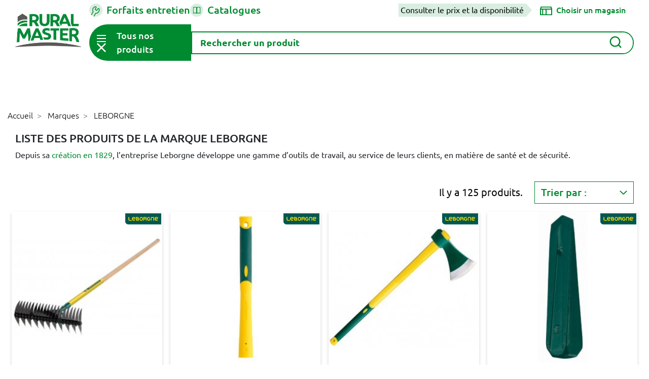

--- FILE ---
content_type: text/html; charset=utf-8
request_url: https://www.ruralmaster.fr/228_leborgne
body_size: 49799
content:
<!doctype html>
<html lang="fr">

<head>
  
    
  <link rel="preconnect" href="//fonts.gstatic.com/" crossorigin>
<link rel="preconnect" href="//ajax.googleapis.com" crossorigin>
<script type="text/javascript">
    WebFontConfig = {
        google: { families: [ 'Noto+Sans:400,700' ] }
    };
    (function() {
        var wf = document.createElement('script');
        wf.src = 'https://ajax.googleapis.com/ajax/libs/webfont/1/webfont.js';
        wf.type = 'text/javascript';
        wf.async = 'true';
        var s = document.getElementsByTagName('script')[0];
        s.parentNode.insertBefore(wf, s);
    })(); </script>


  <meta charset="utf-8">


  <meta http-equiv="x-ua-compatible" content="ie=edge">



  <title>LEBORGNE</title>
  
    
  
  <meta name="description" content="">
  <meta name="keywords" content="jardinage,outils,leborgne">
        
    
        
  
<meta property="og:description" content=""/>
<meta property="og:type" content="website"/>
<meta property="og:url" content="https://www.ruralmaster.fr/228_leborgne"/>
<meta property="og:site_name" content="Rural Master"/>


					<meta property="og:title" content="LEBORGNE"/>
		<meta property="og:image" content="https://www.ruralmaster.fr/img/accueil-logo-1610457427.jpg"/>
	<script type="application/ld+json">
{
    "@context" : "http://schema.org",
    "@type" : "Organization",
    "name" : "Rural Master",
    "url" : "https://www.ruralmaster.fr/",
    "logo" : {
        "@type":"ImageObject",
        "url":"https://www.ruralmaster.fr/img/accueil-logo-1610457427.jpg"
    }
}

</script>

<script type="application/ld+json">
{
    "@context":"http://schema.org",
    "@type":"WebPage",
    "isPartOf": {
        "@type":"WebSite",
        "url":  "https://www.ruralmaster.fr/",
        "name": "Rural Master"
    },
    "name": "LEBORGNE",
    "url":  "https://www.ruralmaster.fr/228_leborgne"
}


</script>
<script type="application/ld+json">
    {
    "@context": "https://schema.org",
    "@type": "BreadcrumbList",
    "itemListElement": [
        {
    "@type": "ListItem",
    "position": 1,
    "name": "Accueil",
    "item": "https://www.ruralmaster.fr/"
    },        {
    "@type": "ListItem",
    "position": 2,
    "name": "Marques",
    "item": "https://www.ruralmaster.fr/fabricants"
    },        {
    "@type": "ListItem",
    "position": 3,
    "name": "LEBORGNE",
    "item": "https://www.ruralmaster.fr/228_leborgne"
    }    ]
    }
    </script>


                  

                                
                            <link rel="next" href="?page=2">
        



  <meta name="viewport" content="width=device-width, initial-scale=1">



  <link rel="icon" type="image/vnd.microsoft.icon" href="https://www.ruralmaster.fr/img/favicon.ico?1611159685">
  <link rel="shortcut icon" type="image/x-icon" href="https://www.ruralmaster.fr/img/favicon.ico?1611159685">



  


  	

  <script type="text/javascript">
        var LS_Meta = {"v":"6.6.9"};
        var ajax_link = "https:\/\/www.ruralmaster.fr\/module\/veselectshop\/ajax";
        var emptyCartText = "Attention, en changeant de magasin, vous allez perdre votre panier actuel.";
        var emptyCartText2 = "Tous les articles actuellement dans votre panier seront perdus. Que souhaitez-vous faire ?";
        var prestashop = {"cart":{"products":[],"totals":{"total":{"type":"total","label":"Total","amount":0,"value":"0,00\u00a0\u20ac"},"total_including_tax":{"type":"total","label":"Total TTC","amount":0,"value":"0,00\u00a0\u20ac"},"total_excluding_tax":{"type":"total","label":"Total HT :","amount":0,"value":"0,00\u00a0\u20ac"}},"subtotals":{"products":{"type":"products","label":"Sous-total","amount":0,"value":"0,00\u00a0\u20ac"},"discounts":null,"shipping":{"type":"shipping","label":"Livraison","amount":0,"value":""},"tax":null},"products_count":0,"summary_string":"0 articles","vouchers":{"allowed":1,"added":[]},"discounts":[],"minimalPurchase":0,"minimalPurchaseRequired":""},"currency":{"id":1,"name":"Euro","iso_code":"EUR","iso_code_num":"000","sign":"\u20ac"},"customer":{"lastname":null,"firstname":null,"email":null,"birthday":null,"newsletter":null,"newsletter_date_add":null,"optin":null,"website":null,"company":null,"siret":null,"ape":null,"is_logged":false,"gender":{"type":null,"name":null},"addresses":[]},"language":{"name":"Fran\u00e7ais (French)","iso_code":"fr","locale":"fr-FR","language_code":"fr-fr","is_rtl":"0","date_format_lite":"d\/m\/Y","date_format_full":"d\/m\/Y H:i:s","id":2},"page":{"title":"","canonical":null,"meta":{"title":"LEBORGNE","description":"","keywords":"jardinage,outils,leborgne","robots":"index"},"page_name":"manufacturer","body_classes":{"lang-fr":true,"lang-rtl":false,"country-FR":true,"currency-EUR":true,"layout-full-width":true,"page-manufacturer":true,"tax-display-enabled":true},"admin_notifications":[]},"shop":{"name":"Rural Master","logo":"https:\/\/www.ruralmaster.fr\/img\/accueil-logo-1610457427.jpg","stores_icon":"","favicon":"https:\/\/www.ruralmaster.fr\/img\/favicon.ico"},"urls":{"base_url":"https:\/\/www.ruralmaster.fr\/","current_url":"https:\/\/www.ruralmaster.fr\/228_leborgne","shop_domain_url":"https:\/\/www.ruralmaster.fr","img_ps_url":"https:\/\/www.ruralmaster.fr\/img\/","img_cat_url":"https:\/\/www.ruralmaster.fr\/img\/c\/","img_lang_url":"https:\/\/www.ruralmaster.fr\/img\/l\/","img_prod_url":"https:\/\/www.ruralmaster.fr\/img\/p\/","img_manu_url":"https:\/\/www.ruralmaster.fr\/img\/m\/","img_sup_url":"https:\/\/www.ruralmaster.fr\/img\/su\/","img_ship_url":"https:\/\/www.ruralmaster.fr\/img\/s\/","img_store_url":"https:\/\/www.ruralmaster.fr\/img\/st\/","img_col_url":"https:\/\/www.ruralmaster.fr\/img\/co\/","img_url":"https:\/\/www.ruralmaster.fr\/themes\/rural-master\/assets\/img\/","css_url":"https:\/\/www.ruralmaster.fr\/themes\/rural-master\/assets\/css\/","js_url":"https:\/\/www.ruralmaster.fr\/themes\/rural-master\/assets\/js\/","pic_url":"https:\/\/www.ruralmaster.fr\/upload\/","pages":{"address":"https:\/\/www.ruralmaster.fr\/adresse","addresses":"https:\/\/www.ruralmaster.fr\/adresses","authentication":"https:\/\/www.ruralmaster.fr\/authentification","cart":"https:\/\/www.ruralmaster.fr\/panier","category":"https:\/\/www.ruralmaster.fr\/index.php?controller=category","cms":"https:\/\/www.ruralmaster.fr\/index.php?controller=cms","contact":"https:\/\/www.ruralmaster.fr\/contactez-nous","discount":"https:\/\/www.ruralmaster.fr\/bons-de-reduction","guest_tracking":"https:\/\/www.ruralmaster.fr\/suivi-commande-invite","history":"https:\/\/www.ruralmaster.fr\/historique-des-commandes","identity":"https:\/\/www.ruralmaster.fr\/identite","index":"https:\/\/www.ruralmaster.fr\/","my_account":"https:\/\/www.ruralmaster.fr\/mon-compte","order_confirmation":"https:\/\/www.ruralmaster.fr\/index.php?controller=order-confirmation","order_detail":"https:\/\/www.ruralmaster.fr\/index.php?controller=order-detail","order_follow":"https:\/\/www.ruralmaster.fr\/details-de-la-commande","order":"https:\/\/www.ruralmaster.fr\/commande","order_return":"https:\/\/www.ruralmaster.fr\/index.php?controller=order-return","order_slip":"https:\/\/www.ruralmaster.fr\/avoirs","pagenotfound":"https:\/\/www.ruralmaster.fr\/page-non-trouvee","password":"https:\/\/www.ruralmaster.fr\/mot-de-passe-oublie","pdf_invoice":"https:\/\/www.ruralmaster.fr\/index.php?controller=pdf-invoice","pdf_order_return":"https:\/\/www.ruralmaster.fr\/index.php?controller=pdf-order-return","pdf_order_slip":"https:\/\/www.ruralmaster.fr\/index.php?controller=pdf-order-slip","prices_drop":"https:\/\/www.ruralmaster.fr\/promotions","product":"https:\/\/www.ruralmaster.fr\/index.php?controller=product","search":"https:\/\/www.ruralmaster.fr\/recherche","sitemap":"https:\/\/www.ruralmaster.fr\/plan-du-site","stores":"https:\/\/www.ruralmaster.fr\/magasins","supplier":"https:\/\/www.ruralmaster.fr\/fournisseurs","register":"https:\/\/www.ruralmaster.fr\/authentification?create_account=1","order_login":"https:\/\/www.ruralmaster.fr\/commande?login=1"},"alternative_langs":[],"theme_assets":"\/themes\/rural-master\/assets\/","actions":{"logout":"https:\/\/www.ruralmaster.fr\/?mylogout="},"no_picture_image":{"bySize":{"small_default":{"url":"https:\/\/www.ruralmaster.fr\/img\/p\/fr-default-small_default.jpg","width":98,"height":98},"cart_default":{"url":"https:\/\/www.ruralmaster.fr\/img\/p\/fr-default-cart_default.jpg","width":125,"height":125},"pdt_180":{"url":"https:\/\/www.ruralmaster.fr\/img\/p\/fr-default-pdt_180.jpg","width":180,"height":180},"home_default":{"url":"https:\/\/www.ruralmaster.fr\/img\/p\/fr-default-home_default.jpg","width":250,"height":250},"pdt_300":{"url":"https:\/\/www.ruralmaster.fr\/img\/p\/fr-default-pdt_300.jpg","width":300,"height":300},"pdt_360":{"url":"https:\/\/www.ruralmaster.fr\/img\/p\/fr-default-pdt_360.jpg","width":360,"height":360},"medium_default":{"url":"https:\/\/www.ruralmaster.fr\/img\/p\/fr-default-medium_default.jpg","width":452,"height":452},"pdt_540":{"url":"https:\/\/www.ruralmaster.fr\/img\/p\/fr-default-pdt_540.jpg","width":540,"height":540},"large_default":{"url":"https:\/\/www.ruralmaster.fr\/img\/p\/fr-default-large_default.jpg","width":800,"height":800}},"small":{"url":"https:\/\/www.ruralmaster.fr\/img\/p\/fr-default-small_default.jpg","width":98,"height":98},"medium":{"url":"https:\/\/www.ruralmaster.fr\/img\/p\/fr-default-pdt_300.jpg","width":300,"height":300},"large":{"url":"https:\/\/www.ruralmaster.fr\/img\/p\/fr-default-large_default.jpg","width":800,"height":800},"legend":""}},"configuration":{"display_taxes_label":true,"display_prices_tax_incl":true,"is_catalog":false,"show_prices":true,"opt_in":{"partner":false},"quantity_discount":{"type":"discount","label":"Remise sur prix unitaire"},"voucher_enabled":1,"return_enabled":0},"field_required":[],"breadcrumb":{"links":[{"title":"Accueil","url":"https:\/\/www.ruralmaster.fr\/"},{"title":"Marques","url":"https:\/\/www.ruralmaster.fr\/fabricants"},{"title":"LEBORGNE","url":"https:\/\/www.ruralmaster.fr\/228_leborgne"}],"count":3},"link":{"protocol_link":"https:\/\/","protocol_content":"https:\/\/"},"time":1768931341,"static_token":"b383a1180578db1e0781648fafb46ba5","token":"e0d2939fe7de651944da17352c455c53","debug":false};
        var productAvailabilityText = "Produit non disponible dans votre magasin.";
        var productAvailabilityText2 = "Si vous continuez, vous serez redirig\u00e9\u00b7e sur d\u2019autres produits de la m\u00eame cat\u00e9gorie.";
        var produitHorsStock = "Produit sur commande";
        var produitNonVendu = "Produit non vendu";
        var produitStock = "Produit en stock";
        var psemailsubscription_subscription = "https:\/\/www.ruralmaster.fr\/module\/ps_emailsubscription\/subscription";
        var psr_icon_color = false;
        var tabShops = [{"id_shop":"53","id_shop_group":"3","name":"AMILLY","id_category":"1","theme_name":"rural-master","domain":"www.ruralmaster.fr","domain_ssl":"www.ruralmaster.fr","uri":"\/amilly\/","active":"1","latitude":"47.9767","longitude":"2.7372","zip_code":"45200","tiers":"1100221","mag":"AMI","code_mag":"167","version_promo":"valequipement","mag_url":"orleans","last_stock_update":null,"siret":"30966200500060","ville":"AMILLY","credit4sansfrais":"0","horaires":"Du lundi au samedi de 9h00 \u00e0 12h00 et de 13h30 \u00e0 18h30","presentation":"<div id=\"barre_nav\"><br \/><br \/><div style=\"font-size:14px;color:#008a53;\">RURAL MASTER AMILLY - VAL EQUIPEMENT<\/div>\r\n<div>\r\n<table><tbody><tr><td width=\"33%\">447 RUE SAINT FIRMIN DES VIGNES<br \/>45200 AMILLY<br \/><br \/> Tel : 02.38.97.80.01\u00a0<br \/> Fax : 02.38.97.88.17<\/td>\r\n<td width=\"34%\">\r\n<p><strong>Horaires :<\/strong> <br \/>Ouverture : Toute l'ann\u00e9e du lundi au samedi de 9h00 \u00e0 12h00 et de 13h30 \u00e0 18h30<\/p>\r\n<p>Fermeture : le dimanche toute la journ\u00e9e<\/p>\r\n<\/td>\r\n<td width=\"33%\"><a href=\"mailto:andreludovic@valequipement.com\">andreludovic@valequipement.com<\/a><\/td>\r\n<\/tr><\/tbody><\/table><\/div>\r\n<\/div>\r\n<div style=\"clear:both;\"><br \/><img src=\"https:\/\/www.ruralmaster.fr\/img\/cms\/magasins\/eef0d08c3edc54dfe85568e3f90c27b0.jpg\" alt=\"\" width=\"396\" height=\"248\" \/><\/div>\r\n<div style=\"font-size:11px;\"><br \/><table style=\"width:100%;\" summary=\"\" border=\"0\" cellspacing=\"5\" cellpadding=\"1\" bgcolor=\"#cdcbbf\"><tbody><tr><td width=\"50%\"><img src=\"..\/images\/Image\/magasins\/activites.jpg\" alt=\"\" width=\"201\" height=\"24\" \/><\/td>\r\n<td width=\"50%\"><img src=\"..\/images\/Image\/magasins\/marques.jpg\" alt=\"\" width=\"201\" height=\"24\" \/><\/td>\r\n<\/tr><tr><td rowspan=\"3\" valign=\"top\">\r\n<ul type=\"disc\"><li>appareils et\u00a0<span>mat\u00e9riel d\u2019arrosage<\/span><\/li>\r\n<li>graineteries : semences, produits de jardin (d\u00e9tail)<\/li>\r\n<li>motoculture de plaisance<\/li>\r\n<li>tron\u00e7onneuses (d\u00e9tail) cl\u00f4tures et barri\u00e8res<\/li>\r\n<li>jardineries,\u00a0articles de jardin (d\u00e9tail)<\/li>\r\n<li>tondeuses \u00e0 gazon (d\u00e9tail)<\/li>\r\n<li>vente de remorques de tourisme<\/li>\r\n<\/ul><\/td>\r\n<td>\r\n<p>\u00a0Votre magasin RURAL MASTER VAL EQUIPEMENT est concessionnaire <a href=\"http:\/\/www.husqvarna.com\/fr\/\" target=\"_blank\">HUSQVARNA<\/a>, <a href=\"http:\/\/www.kubota.fr\" target=\"_blank\">KUBOTA<\/a>\u00a0et <a href=\"http:\/\/www.stihl.fr\" target=\"_blank\">STIHL<\/a>.<\/p>\r\n<p>Pour acc\u00e9der \u00e0 leur site web, cliquez sur le nom de chaque marque.<\/p>\r\n<p align=\"center\">\u00a0<\/p>\r\n<\/td>\r\n<\/tr><tr><td>\u00a0<img src=\"..\/images\/Image\/magasins\/produits.jpg\" alt=\"\" width=\"201\" height=\"24\" \/><\/td>\r\n<\/tr><tr><td>\r\n<ul><li>1 800 m\u00b2 d'exposition<\/li>\r\n<li>Marques de r\u00e9f\u00e9rence<\/li>\r\n<li>Grand choix de mat\u00e9riel pour le jardin<\/li>\r\n<li>R\u00e9paration<\/li>\r\n<\/ul><\/td>\r\n<\/tr><\/tbody><\/table><br \/><br \/><table style=\"width:200px;\" summary=\"\" border=\"0\" cellspacing=\"5\" cellpadding=\"1\" align=\"left\" bgcolor=\"#cdcbbf\"><tbody><tr bgcolor=\"#ffffff\"><td colspan=\"2\">\u00a0<img src=\"..\/images\/Image\/magasins\/produits2.jpg\" alt=\"\" width=\"346\" height=\"157\" \/><\/td>\r\n<\/tr><tr><td>\u00a0<img src=\"..\/images\/Image\/magasins\/jardin.jpg\" alt=\"\" width=\"165\" height=\"24\" \/><\/td>\r\n<td>\u00a0<\/td>\r\n<\/tr><tr><td>\r\n<ul><li>Outils de jardin<\/li>\r\n<li>Engrais<\/li>\r\n<li>Phytosanitaire<\/li>\r\n<li>Tondeuses \u00e0 gazon<\/li>\r\n<li>Tracteurs de pelouse<\/li>\r\n<li>D\u00e9broussailleuses \u00e0 dos<\/li>\r\n<\/ul><\/td>\r\n<td>\r\n<ul><li>Arrosage<\/li>\r\n<li>Poterie<\/li>\r\n<li>Grillage<\/li>\r\n<li>Taille haies<\/li>\r\n<li>Scarificateurs<\/li>\r\n<\/ul><\/td>\r\n<\/tr><tr><td>\u00a0<img src=\"..\/images\/Image\/magasins\/outillage.jpg\" alt=\"\" width=\"165\" height=\"24\" \/><\/td>\r\n<td>\u00a0<\/td>\r\n<\/tr><tr><td>\r\n<ul><li>Compresseurs<\/li>\r\n<li>Nettoyeurs haute pression<\/li>\r\n<\/ul><\/td>\r\n<td>\r\n<ul><li>Electroportatifs<\/li>\r\n<li>Postes \u00e0 souder<\/li>\r\n<\/ul><\/td>\r\n<\/tr><tr><td>\u00a0<img src=\"..\/images\/Image\/magasins\/animaux.jpg\" alt=\"\" width=\"165\" height=\"24\" \/><\/td>\r\n<td>\u00a0<\/td>\r\n<\/tr><tr><td>\r\n<ul><li>Aliments chiens<\/li>\r\n<li>Aliments chats<\/li>\r\n<li>Aliments chevaux<\/li>\r\n<\/ul><\/td>\r\n<td>\r\n<ul><li>Cl\u00f4ture \u00e9lectrique<\/li>\r\n<li>Aliments basse-cour<\/li>\r\n<\/ul><\/td>\r\n<\/tr><tr><td>\u00a0<img src=\"..\/images\/Image\/magasins\/vetements.jpg\" alt=\"\" width=\"165\" height=\"24\" \/><\/td>\r\n<td>\u00a0<\/td>\r\n<\/tr><tr><td>\r\n<ul><li>De jardin<\/li>\r\n<li>De pluie<\/li>\r\n<\/ul><\/td>\r\n<td>\r\n<ul><li>Bottes<\/li>\r\n<\/ul><\/td>\r\n<\/tr><tr><td>\u00a0<img src=\"..\/images\/Image\/magasins\/autres.jpg\" alt=\"\" width=\"165\" height=\"24\" \/><\/td>\r\n<td>\u00a0<\/td>\r\n<\/tr><tr><td>\r\n<ul><li>Remorques<\/li>\r\n<li>Equipement v\u00e9hicules<\/li>\r\n<\/ul><\/td>\r\n<td>\r\n<ul><li>Droguerie<\/li>\r\n<\/ul><\/td>\r\n<\/tr><\/tbody><\/table><table style=\"width:200px;\" summary=\"\" border=\"0\" cellspacing=\"5\" cellpadding=\"1\" align=\"right\" bgcolor=\"#cdcbbf\"><tbody><tr bgcolor=\"#ffffff\"><td colspan=\"2\">\u00a0<img src=\"..\/images\/Image\/magasins\/services.jpg\" alt=\"\" width=\"346\" height=\"157\" \/><\/td>\r\n<\/tr><tr><td>\u00a0<img src=\"..\/images\/Image\/magasins\/services+.jpg\" alt=\"\" width=\"289\" height=\"24\" \/><\/td>\r\n<\/tr><tr><td>\r\n<ul><li>Livraison\u00a0<\/li>\r\n<li>R\u00e9paration toutes marques<\/li>\r\n<li>Essai de machines sur place<\/li>\r\n<li>D\u00e9pannage sur place<\/li>\r\n<li>Devis<\/li>\r\n<li>Pi\u00e8ces d\u00e9tach\u00e9es<\/li>\r\n<\/ul><\/td>\r\n<\/tr><tr><td>\u00a0<img src=\"..\/images\/Image\/magasins\/certification.jpg\" alt=\"\" width=\"289\" height=\"24\" \/><\/td>\r\n<\/tr><tr><td>\r\n<ul><li>Atelier agr\u00e9\u00e9 Kubota<\/li>\r\n<li>Atelier agr\u00e9\u00e9 Husqvarna<\/li>\r\n<li>Atelier agr\u00e9\u00e9 Stihl<\/li>\r\n<\/ul><\/td>\r\n<\/tr><tr><td>\u00a0<img src=\"..\/images\/Image\/paiement.jpg\" alt=\"\" width=\"289\" height=\"24\" \/><\/td>\r\n<\/tr><tr><td>\r\n<ul><li>Ch\u00e8ques bancaires<\/li>\r\n<li>Esp\u00e8ces<\/li>\r\n<li>Carte Bleue<\/li>\r\n<\/ul><\/td>\r\n<\/tr><tr><td>\u00a0<img src=\"..\/images\/Image\/magasins\/langues.jpg\" alt=\"\" width=\"289\" height=\"24\" \/><\/td>\r\n<\/tr><tr><td>\r\n<ul><li>Anglais<\/li>\r\n<\/ul><\/td>\r\n<\/tr><\/tbody><\/table><\/div>","type_prix_export_gescom":"ht","numero_agrement_certiphyto":"CE01894","bascule_sur_rm":"O","shop_active":1,"city":"AMILLY","magPage":"https:\/\/www.ruralmaster.fr\/amilly\/magasins","latLng":["47.9767","2.7372"],"address":"447 route de Saint Firmin des Vignes, 45200, AMILLY","enabled":1,"opening_hours":"9h00-12h00 13h30-18h30","style":{"r":7,"fill":"green"}},{"id_shop":"43","id_shop_group":"3","name":"BAGARD","id_category":"1","theme_name":"rural-master","domain":"www.ruralmaster.fr","domain_ssl":"www.ruralmaster.fr","uri":"\/bagard\/","active":"1","latitude":"44.0701","longitude":"4.04679","zip_code":"30140","tiers":"0917843","mag":"BAG","code_mag":"117","version_promo":"cevenole","mag_url":"BAGARD","last_stock_update":null,"siret":"42083010100010","ville":"BAGARD","credit4sansfrais":"0","horaires":"Du lundi au vendredi de 9h \u00e0 13h et de 14h \u00e0 19h \/ le samedi de 9h \u00e0 19h","presentation":"<div id=\"barre_nav\"><br \/><br \/>\r\n<div style=\"font-size: 14px; color: #008a53;\">MOTOCULTURE CEVENOLE<\/div>\r\n<div>\r\n<table>\r\n<tbody>\r\n<tr>\r\n<td width=\"33%\">ZA les Portal\u00e8ses<br \/> 30140 BAGARD <br \/> <br \/> Tel : 04.66.60.81.33 <br \/> Fax : 04.66.60.82.06<\/td>\r\n<td width=\"34%\"><strong>Horaires :<\/strong> <br \/>Ouverture : Toute l'ann\u00e9e du Lundi au Samedi de 8h30 \u00e0 12 h et de 14h \u00e0 18h30.<br \/> Fermeture : Le dimanche toute la journ\u00e9e<\/td>\r\n<td width=\"33%\"><br \/><br \/><a href=\"mailto:motoculture-cevenole@orange.fr\">motoculture-cevenole@orange.fr<\/a><\/td>\r\n<\/tr>\r\n<\/tbody>\r\n<\/table>\r\n<\/div>\r\n<\/div>\r\n<div id=\"barre_nav\" style=\"clear: both;\"><img title=\"MOTOCULTURE CEVENOLE\" src=\"..\/images\/magasins\/cevenole.jpg\" alt=\"MOTOCULTURE CEVENOLE\" \/><\/div>\r\n<div id=\"barre_nav\" style=\"font-size: 11px;\"><br \/>\r\n<table style=\"width: 100%;\" summary=\"\" border=\"0\" cellspacing=\"5\" cellpadding=\"1\" bgcolor=\"#cdcbbf\">\r\n<tbody>\r\n<tr>\r\n<td width=\"50%\"><img src=\"..\/images\/Image\/magasins\/activites.jpg\" alt=\"\" width=\"201\" height=\"24\" \/><\/td>\r\n<td width=\"50%\"><img src=\"..\/images\/Image\/magasins\/marques.jpg\" alt=\"\" width=\"201\" height=\"24\" \/><\/td>\r\n<\/tr>\r\n<tr>\r\n<td rowspan=\"3\" valign=\"top\">\r\n<ul type=\"disc\">\r\n<li>appareils et installation d'arrosage<\/li>\r\n<li>graineteries : semences, produits de jardin (d\u00e9tail)<\/li>\r\n<li>motoculture de plaisance<\/li>\r\n<li>tron\u00e7onneuses (d\u00e9tail) cl\u00f4tures et barri\u00e8res<\/li>\r\n<li>jardineries, v\u00e9g\u00e9taux, articles de jardin (d\u00e9tail)<\/li>\r\n<li>tondeuses \u00e0 gazon (d\u00e9tail)<\/li>\r\n<li>vente, location de remorques de tourisme et d'attelages<\/li>\r\n<\/ul>\r\n<\/td>\r\n<td>\r\n<p>\u00a0Votre magasin Motoculture CEVENOLE est concessionnaire HUSQVARNA<\/p>\r\n<p align=\"center\">\u00a0<\/p>\r\n<\/td>\r\n<\/tr>\r\n<tr>\r\n<td>\u00a0<img src=\"..\/images\/Image\/magasins\/produits.jpg\" alt=\"\" width=\"201\" height=\"24\" \/><\/td>\r\n<\/tr>\r\n<tr>\r\n<td>\r\n<ul>\r\n<li>1000 m\u00b2 de hall d'exposition<\/li>\r\n<li>Marques de r\u00e9f\u00e9rence<\/li>\r\n<li>Grand choix de mat\u00e9riel pour le jardin<\/li>\r\n<li>R\u00e9paration<\/li>\r\n<\/ul>\r\n<\/td>\r\n<\/tr>\r\n<\/tbody>\r\n<\/table>\r\n<br \/><br \/>\r\n<table style=\"width: 200px;\" summary=\"\" border=\"0\" cellspacing=\"5\" cellpadding=\"1\" align=\"left\" bgcolor=\"#cdcbbf\">\r\n<tbody>\r\n<tr bgcolor=\"#ffffff\">\r\n<td colspan=\"2\">\u00a0<img src=\"..\/images\/Image\/magasins\/produits2.jpg\" alt=\"\" width=\"346\" height=\"157\" \/><\/td>\r\n<\/tr>\r\n<tr>\r\n<td>\u00a0<img src=\"..\/images\/Image\/magasins\/jardin.jpg\" alt=\"\" width=\"165\" height=\"24\" \/><\/td>\r\n<td>\u00a0<\/td>\r\n<\/tr>\r\n<tr>\r\n<td>\r\n<ul>\r\n<li>Outils de jardin<\/li>\r\n<li>Engrais<\/li>\r\n<li>Phytosanitaire<\/li>\r\n<li>Tondeuses \u00e0 gazon<\/li>\r\n<li>Tracteurs de pelouse<\/li>\r\n<li>D\u00e9broussailleuses \u00e0 dos<\/li>\r\n<\/ul>\r\n<\/td>\r\n<td>\r\n<ul>\r\n<li>Arrosage<\/li>\r\n<li>Poterie<\/li>\r\n<li>Grillage<\/li>\r\n<li>Taille haies<\/li>\r\n<li>Scarificateurs<\/li>\r\n<\/ul>\r\n<\/td>\r\n<\/tr>\r\n<tr>\r\n<td>\u00a0<img src=\"..\/images\/Image\/magasins\/outillage.jpg\" alt=\"\" width=\"165\" height=\"24\" \/><\/td>\r\n<td>\u00a0<\/td>\r\n<\/tr>\r\n<tr>\r\n<td>\r\n<ul>\r\n<li>Compresseurs<\/li>\r\n<li>Nettoyeurs haute pression<\/li>\r\n<\/ul>\r\n<\/td>\r\n<td>\r\n<ul>\r\n<li>Electroportatifs<\/li>\r\n<li>Postes \u00e0 souder<\/li>\r\n<\/ul>\r\n<\/td>\r\n<\/tr>\r\n<tr>\r\n<td>\u00a0<img src=\"..\/images\/Image\/magasins\/animaux.jpg\" alt=\"\" width=\"165\" height=\"24\" \/><\/td>\r\n<td>\u00a0<\/td>\r\n<\/tr>\r\n<tr>\r\n<td>\r\n<ul>\r\n<li>Aliments chiens<\/li>\r\n<li>Aliments chats<\/li>\r\n<li>Aliments chevaux<\/li>\r\n<\/ul>\r\n<\/td>\r\n<td>\r\n<ul>\r\n<li>Cl\u00f4ture \u00e9lectrique<\/li>\r\n<li>Aliments basse-cour<\/li>\r\n<\/ul>\r\n<\/td>\r\n<\/tr>\r\n<tr>\r\n<td>\u00a0<img src=\"..\/images\/Image\/magasins\/vetements.jpg\" alt=\"\" width=\"165\" height=\"24\" \/><\/td>\r\n<td>\u00a0<\/td>\r\n<\/tr>\r\n<tr>\r\n<td>\r\n<ul>\r\n<li>De jardin<\/li>\r\n<li>De pluie<\/li>\r\n<\/ul>\r\n<\/td>\r\n<td>\r\n<ul>\r\n<li>Bottes<\/li>\r\n<\/ul>\r\n<\/td>\r\n<\/tr>\r\n<tr>\r\n<td>\u00a0<img src=\"..\/images\/Image\/magasins\/autres.jpg\" alt=\"\" width=\"165\" height=\"24\" \/><\/td>\r\n<td>\u00a0<\/td>\r\n<\/tr>\r\n<tr>\r\n<td>\r\n<ul>\r\n<li>Remorques<\/li>\r\n<li>Equipement v\u00e9hicules<\/li>\r\n<\/ul>\r\n<\/td>\r\n<td>\r\n<ul>\r\n<li>Droguerie<\/li>\r\n<\/ul>\r\n<\/td>\r\n<\/tr>\r\n<\/tbody>\r\n<\/table>\r\n<table style=\"width: 200px;\" summary=\"\" border=\"0\" cellspacing=\"5\" cellpadding=\"1\" align=\"right\" bgcolor=\"#cdcbbf\">\r\n<tbody>\r\n<tr bgcolor=\"#ffffff\">\r\n<td colspan=\"2\">\u00a0<img src=\"..\/images\/Image\/magasins\/services.jpg\" alt=\"\" width=\"346\" height=\"157\" \/><\/td>\r\n<\/tr>\r\n<tr>\r\n<td>\u00a0<img src=\"..\/images\/Image\/magasins\/services+.jpg\" alt=\"\" width=\"289\" height=\"24\" \/><\/td>\r\n<\/tr>\r\n<tr>\r\n<td>\r\n<ul>\r\n<li>Livraison <\/li>\r\n<li>R\u00e9paration toutes marques<\/li>\r\n<li>Essai de machines sur place<\/li>\r\n<li>D\u00e9pannage sur place<\/li>\r\n<li>Pi\u00e8ces d\u00e9tach\u00e9es<\/li>\r\n<\/ul>\r\n<\/td>\r\n<\/tr>\r\n<tr>\r\n<td>\u00a0<img src=\"..\/images\/Image\/magasins\/certification.jpg\" alt=\"\" width=\"289\" height=\"24\" \/><\/td>\r\n<\/tr>\r\n<tr>\r\n<td>\r\n<ul>\r\n<li>Atelier agr\u00e9\u00e9 BRIGG'S &amp; STRATTON<\/li>\r\n<\/ul>\r\n<\/td>\r\n<\/tr>\r\n<tr>\r\n<td>\u00a0<img src=\"..\/images\/Image\/paiement.jpg\" alt=\"\" width=\"289\" height=\"24\" \/><\/td>\r\n<\/tr>\r\n<tr>\r\n<td>\r\n<ul>\r\n<li>Ch\u00e8ques bancaires<\/li>\r\n<li>Esp\u00e8ces<\/li>\r\n<li>Carte Bleue<\/li>\r\n<\/ul>\r\n<\/td>\r\n<\/tr>\r\n<tr>\r\n<td>\u00a0<img src=\"..\/images\/Image\/magasins\/langues.jpg\" alt=\"\" width=\"289\" height=\"24\" \/><\/td>\r\n<\/tr>\r\n<tr>\r\n<td>\r\n<ul>\r\n<li>Anglais<\/li>\r\n<\/ul>\r\n<\/td>\r\n<\/tr>\r\n<\/tbody>\r\n<\/table>\r\n<\/div>","type_prix_export_gescom":"ht","numero_agrement_certiphyto":null,"bascule_sur_rm":"O","shop_active":1,"city":"BAGARD","magPage":"https:\/\/www.ruralmaster.fr\/bagard\/magasins","latLng":["44.0701","4.04679"],"address":"479 route d'Anduze, Z.A LES PORTALESES, 30140, BAGARD","enabled":1,"opening_hours":"9h00-13h00 14h00-19h00","style":{"r":7,"fill":"green"}},{"id_shop":"38","id_shop_group":"3","name":"BARAQUEVILLE","id_category":"1","theme_name":"rural-master","domain":"www.ruralmaster.fr","domain_ssl":"www.ruralmaster.fr","uri":"\/baraqueville\/","active":"1","latitude":"44.2811","longitude":"2.42763","zip_code":"12160","tiers":"0137381","mag":"SEGAL","code_mag":"127","version_promo":"segalaaliments","mag_url":"palous","last_stock_update":"0000-00-00 00:00:00","siret":"34317499100020","ville":"BARAQUEVILLE","credit4sansfrais":"0","horaires":"Du lundi au vendredi 8h-12h et 14h-18h30 \/ le samedi 8h30-12h et 14h-18h","presentation":"<div id=\"barre_nav\">\r\n\r\n \r\n<br \/><br \/>\r\n\r\n\t\r\n\t<div style=\"font-size:14px;color:#008A53;\">SEGALA ALIMENTS<\/div>\r\n \u00a0 \u00a0\r\n \u00a0 \u00a0<div>\r\n \u00a0 \u00a0<table><tr>\r\n \u00a0 \u00a0<td width=\"33%\">\r\n\tZA de Marengo<br \/>\t12160 BARAQUEVILLE\t<br \/>\t<br \/>\r\n\tTel : 05.65.70.19.67\r\n\t<br \/>\r\n\tFax : 05.65.69.10.84\r\n \u00a0 \u00a0<\/td>\r\n \u00a0 \u00a0<td width=\"34%\">\r\n\t \u00a0 \u00a0<\/td>\r\n \u00a0 \u00a0<td width=\"33%\">\r\n\t<br \/><br \/><a href='mailto:segala-aliments@wanadoo.fr'>segala-aliments@wanadoo.fr<\/a>\r\n \r\n \u00a0 \u00a0<\/td> \u00a0 \r\n \u00a0 \u00a0<\/tr>\r\n\t<\/table>\r\n \u00a0 \u00a0<\/div>\r\n \u00a0 \u00a0\r\n \u00a0 \u00a0\r\n\t\r\n\r\n<\/div>\r\n\r\n<div id=\"barre_nav\" style=\"clear: both;\">\t\r\n\t\r\n\t<img src='..\/images\/magasins\/brive.jpg' alt='SEGALA ALIMENTS' title='SEGALA ALIMENTS' >\t\r\n<\/div>\t\r\n\t\r\n\t\r\n\t\r\n\r\n\r\n<div id='barre_nav' style='font-size:11px;'><br\/><table width=\"100%\" cellspacing=\"5\" cellpadding=\"1\" border=\"0\" bgcolor=\"#cdcbbf\" summary=\"\">\r\n \u00a0 \u00a0<tbody>\r\n \u00a0 \u00a0 \u00a0 \u00a0<tr>\r\n \u00a0 \u00a0 \u00a0 \u00a0 \u00a0 \u00a0<td width=\"50%\"><img width=\"201\" height=\"24\" src=\"..\/images\/Image\/magasins\/activites.jpg\" alt=\"\" \/><\/td>\r\n \u00a0 \u00a0 \u00a0 \u00a0 \u00a0 \u00a0<td width=\"50%\"><img width=\"201\" height=\"24\" src=\"..\/images\/Image\/magasins\/marques.jpg\" alt=\"\" \/> <\/td>\r\n \u00a0 \u00a0 \u00a0 \u00a0<\/tr>\r\n \u00a0 \u00a0 \u00a0 \u00a0<tr>\r\n \u00a0 \u00a0 \u00a0 \u00a0 \u00a0 \u00a0<td valign=\"top\" rowspan=\"3\">\r\n \u00a0 \u00a0 \u00a0 \u00a0 \u00a0 \u00a0<ul type=\"disc\">\r\n \u00a0 \u00a0 \u00a0 \u00a0 \u00a0 \u00a0 \u00a0 \u00a0<li>appareils et installation d'arrosage <\/li>\r\n \u00a0 \u00a0 \u00a0 \u00a0 \u00a0 \u00a0 \u00a0 \u00a0<li>graineteries : semences, produits de jardin (d&eacute;tail) <\/li>\r\n \u00a0 \u00a0 \u00a0 \u00a0 \u00a0 \u00a0 \u00a0 \u00a0<li>motoculture de plaisance <\/li>\r\n \u00a0 \u00a0 \u00a0 \u00a0 \u00a0 \u00a0 \u00a0 \u00a0<li>tron&ccedil;onneuses (d&eacute;tail) cl&ocirc;tures et barri&egrave;res <\/li>\r\n \u00a0 \u00a0 \u00a0 \u00a0 \u00a0 \u00a0 \u00a0 \u00a0<li>jardineries, v&eacute;g&eacute;taux, articles de jardin (d&eacute;tail) <\/li>\r\n \u00a0 \u00a0 \u00a0 \u00a0 \u00a0 \u00a0 \u00a0 \u00a0<li>tondeuses &agrave; gazon (d&eacute;tail) <\/li>\r\n \u00a0 \u00a0 \u00a0 \u00a0 \u00a0 \u00a0 \u00a0 \u00a0<li>vente, location de remorques de tourisme et d'attelages <\/li>\r\n \u00a0 \u00a0 \u00a0 \u00a0 \u00a0 \u00a0<\/ul>\r\n \u00a0 \u00a0 \u00a0 \u00a0 \u00a0 \u00a0<\/td>\r\n \u00a0 \u00a0 \u00a0 \u00a0 \u00a0 \u00a0<td>\r\n \u00a0 \u00a0 \u00a0 \u00a0 \u00a0 \u00a0<p>&nbsp;Votre magasin SEGALA ALIMENTS est concessionnaire ... <\/p>\r\n \u00a0 \u00a0 \u00a0 \u00a0 \u00a0 \u00a0<p align=\"center\"><\/p>\r\n \u00a0 \u00a0 \u00a0 \u00a0 \u00a0 \u00a0<\/td>\r\n \u00a0 \u00a0 \u00a0 \u00a0<\/tr>\r\n \u00a0 \u00a0 \u00a0 \u00a0<tr>\r\n \u00a0 \u00a0 \u00a0 \u00a0 \u00a0 \u00a0<td>&nbsp;<img width=\"201\" height=\"24\" src=\"..\/images\/Image\/magasins\/produits.jpg\" alt=\"\" \/><\/td>\r\n \u00a0 \u00a0 \u00a0 \u00a0<\/tr>\r\n \u00a0 \u00a0 \u00a0 \u00a0<tr>\r\n \u00a0 \u00a0 \u00a0 \u00a0 \u00a0 \u00a0<td>\r\n \u00a0 \u00a0 \u00a0 \u00a0 \u00a0 \u00a0<ul>\r\n \u00a0 \u00a0 \u00a0 \u00a0 \u00a0 \u00a0 \u00a0 \u00a0<li>... m&sup2; de hall d'exposition <\/li>\r\n \u00a0 \u00a0 \u00a0 \u00a0 \u00a0 \u00a0 \u00a0 \u00a0<li>Marques de r&eacute;f&eacute;rence <\/li>\r\n \u00a0 \u00a0 \u00a0 \u00a0 \u00a0 \u00a0 \u00a0 \u00a0<li>Grand choix de mat&eacute;riel pour le jardin <\/li>\r\n \u00a0 \u00a0 \u00a0 \u00a0 \u00a0 \u00a0 \u00a0 \u00a0<li>R&eacute;paration <\/li>\r\n \u00a0 \u00a0 \u00a0 \u00a0 \u00a0 \u00a0<\/ul>\r\n \u00a0 \u00a0 \u00a0 \u00a0 \u00a0 \u00a0<\/td>\r\n \u00a0 \u00a0 \u00a0 \u00a0<\/tr>\r\n \u00a0 \u00a0<\/tbody>\r\n<\/table>\r\n<br \/><br \/>\r\n<table width=\"200\" cellspacing=\"5\" cellpadding=\"1\" border=\"0\" bgcolor=\"#cdcbbf\" align=\"left\" summary=\"\">\r\n \u00a0 \u00a0<tbody>\r\n \u00a0 \u00a0 \u00a0 \u00a0<tr bgcolor=\"#ffffff\">\r\n \u00a0 \u00a0 \u00a0 \u00a0 \u00a0 \u00a0<td colspan=\"2\">&nbsp;<img width=\"346\" height=\"157\" src=\"..\/images\/Image\/magasins\/produits2.jpg\" alt=\"\" \/><\/td>\r\n \u00a0 \u00a0 \u00a0 \u00a0<\/tr>\r\n \u00a0 \u00a0 \u00a0 \u00a0<tr>\r\n \u00a0 \u00a0 \u00a0 \u00a0 \u00a0 \u00a0<td>&nbsp;<img width=\"165\" height=\"24\" src=\"..\/images\/Image\/magasins\/jardin.jpg\" alt=\"\" \/><\/td>\r\n \u00a0 \u00a0 \u00a0 \u00a0 \u00a0 \u00a0<td>&nbsp;<\/td>\r\n \u00a0 \u00a0 \u00a0 \u00a0<\/tr>\r\n \u00a0 \u00a0 \u00a0 \u00a0<tr>\r\n \u00a0 \u00a0 \u00a0 \u00a0 \u00a0 \u00a0<td>\r\n \u00a0 \u00a0 \u00a0 \u00a0 \u00a0 \u00a0<ul>\r\n \u00a0 \u00a0 \u00a0 \u00a0 \u00a0 \u00a0 \u00a0 \u00a0<li>Outils de jardin <\/li>\r\n \u00a0 \u00a0 \u00a0 \u00a0 \u00a0 \u00a0 \u00a0 \u00a0<li>Engrais <\/li>\r\n \u00a0 \u00a0 \u00a0 \u00a0 \u00a0 \u00a0 \u00a0 \u00a0<li>Phytosanitaire <\/li>\r\n \u00a0 \u00a0 \u00a0 \u00a0 \u00a0 \u00a0 \u00a0 \u00a0<li>Tondeuses &agrave; gazon <\/li>\r\n \u00a0 \u00a0 \u00a0 \u00a0 \u00a0 \u00a0 \u00a0 \u00a0<li>Tracteurs de pelouse <\/li>\r\n \u00a0 \u00a0 \u00a0 \u00a0 \u00a0 \u00a0 \u00a0 \u00a0<li>D&eacute;broussailleuses &agrave; dos <\/li>\r\n \u00a0 \u00a0 \u00a0 \u00a0 \u00a0 \u00a0<\/ul>\r\n \u00a0 \u00a0 \u00a0 \u00a0 \u00a0 \u00a0<\/td>\r\n \u00a0 \u00a0 \u00a0 \u00a0 \u00a0 \u00a0<td>\r\n \u00a0 \u00a0 \u00a0 \u00a0 \u00a0 \u00a0<ul>\r\n \u00a0 \u00a0 \u00a0 \u00a0 \u00a0 \u00a0 \u00a0 \u00a0<li>Arrosage <\/li>\r\n \u00a0 \u00a0 \u00a0 \u00a0 \u00a0 \u00a0 \u00a0 \u00a0<li>Poterie <\/li>\r\n \u00a0 \u00a0 \u00a0 \u00a0 \u00a0 \u00a0 \u00a0 \u00a0<li>Grillage <\/li>\r\n \u00a0 \u00a0 \u00a0 \u00a0 \u00a0 \u00a0 \u00a0 \u00a0<li>Taille haies <\/li>\r\n \u00a0 \u00a0 \u00a0 \u00a0 \u00a0 \u00a0 \u00a0 \u00a0<li>Scarificateurs <\/li>\r\n \u00a0 \u00a0 \u00a0 \u00a0 \u00a0 \u00a0<\/ul>\r\n \u00a0 \u00a0 \u00a0 \u00a0 \u00a0 \u00a0<\/td>\r\n \u00a0 \u00a0 \u00a0 \u00a0<\/tr>\r\n \u00a0 \u00a0 \u00a0 \u00a0<tr>\r\n \u00a0 \u00a0 \u00a0 \u00a0 \u00a0 \u00a0<td>&nbsp;<img width=\"165\" height=\"24\" src=\"..\/images\/Image\/magasins\/outillage.jpg\" alt=\"\" \/><\/td>\r\n \u00a0 \u00a0 \u00a0 \u00a0 \u00a0 \u00a0<td>&nbsp;<\/td>\r\n \u00a0 \u00a0 \u00a0 \u00a0<\/tr>\r\n \u00a0 \u00a0 \u00a0 \u00a0<tr>\r\n \u00a0 \u00a0 \u00a0 \u00a0 \u00a0 \u00a0<td>\r\n \u00a0 \u00a0 \u00a0 \u00a0 \u00a0 \u00a0<ul>\r\n \u00a0 \u00a0 \u00a0 \u00a0 \u00a0 \u00a0 \u00a0 \u00a0<li>Compresseurs <\/li>\r\n \u00a0 \u00a0 \u00a0 \u00a0 \u00a0 \u00a0 \u00a0 \u00a0<li>Nettoyeurs haute pression <\/li>\r\n \u00a0 \u00a0 \u00a0 \u00a0 \u00a0 \u00a0<\/ul>\r\n \u00a0 \u00a0 \u00a0 \u00a0 \u00a0 \u00a0<\/td>\r\n \u00a0 \u00a0 \u00a0 \u00a0 \u00a0 \u00a0<td>\r\n \u00a0 \u00a0 \u00a0 \u00a0 \u00a0 \u00a0<ul>\r\n \u00a0 \u00a0 \u00a0 \u00a0 \u00a0 \u00a0 \u00a0 \u00a0<li>Electroportatifs <\/li>\r\n \u00a0 \u00a0 \u00a0 \u00a0 \u00a0 \u00a0 \u00a0 \u00a0<li>Postes &agrave; souder <\/li>\r\n \u00a0 \u00a0 \u00a0 \u00a0 \u00a0 \u00a0<\/ul>\r\n \u00a0 \u00a0 \u00a0 \u00a0 \u00a0 \u00a0<\/td>\r\n \u00a0 \u00a0 \u00a0 \u00a0<\/tr>\r\n \u00a0 \u00a0 \u00a0 \u00a0<tr>\r\n \u00a0 \u00a0 \u00a0 \u00a0 \u00a0 \u00a0<td>&nbsp;<img width=\"165\" height=\"24\" src=\"..\/images\/Image\/magasins\/animaux.jpg\" alt=\"\" \/><\/td>\r\n \u00a0 \u00a0 \u00a0 \u00a0 \u00a0 \u00a0<td>&nbsp;<\/td>\r\n \u00a0 \u00a0 \u00a0 \u00a0<\/tr>\r\n \u00a0 \u00a0 \u00a0 \u00a0<tr>\r\n \u00a0 \u00a0 \u00a0 \u00a0 \u00a0 \u00a0<td>\r\n \u00a0 \u00a0 \u00a0 \u00a0 \u00a0 \u00a0<ul>\r\n \u00a0 \u00a0 \u00a0 \u00a0 \u00a0 \u00a0 \u00a0 \u00a0<li>Aliments chiens <\/li>\r\n \u00a0 \u00a0 \u00a0 \u00a0 \u00a0 \u00a0 \u00a0 \u00a0<li>Aliments chats <\/li>\r\n \u00a0 \u00a0 \u00a0 \u00a0 \u00a0 \u00a0 \u00a0 \u00a0<li>Aliments chevaux <\/li>\r\n \u00a0 \u00a0 \u00a0 \u00a0 \u00a0 \u00a0<\/ul>\r\n \u00a0 \u00a0 \u00a0 \u00a0 \u00a0 \u00a0<\/td>\r\n \u00a0 \u00a0 \u00a0 \u00a0 \u00a0 \u00a0<td>\r\n \u00a0 \u00a0 \u00a0 \u00a0 \u00a0 \u00a0<ul>\r\n \u00a0 \u00a0 \u00a0 \u00a0 \u00a0 \u00a0 \u00a0 \u00a0<li>Cl&ocirc;ture &eacute;lectrique <\/li>\r\n \u00a0 \u00a0 \u00a0 \u00a0 \u00a0 \u00a0 \u00a0 \u00a0<li>Aliments basse-cour <\/li>\r\n \u00a0 \u00a0 \u00a0 \u00a0 \u00a0 \u00a0<\/ul>\r\n \u00a0 \u00a0 \u00a0 \u00a0 \u00a0 \u00a0<\/td>\r\n \u00a0 \u00a0 \u00a0 \u00a0<\/tr>\r\n \u00a0 \u00a0 \u00a0 \u00a0<tr>\r\n \u00a0 \u00a0 \u00a0 \u00a0 \u00a0 \u00a0<td>&nbsp;<img width=\"165\" height=\"24\" src=\"..\/images\/Image\/magasins\/vetements.jpg\" alt=\"\" \/><\/td>\r\n \u00a0 \u00a0 \u00a0 \u00a0 \u00a0 \u00a0<td>&nbsp;<\/td>\r\n \u00a0 \u00a0 \u00a0 \u00a0<\/tr>\r\n \u00a0 \u00a0 \u00a0 \u00a0<tr>\r\n \u00a0 \u00a0 \u00a0 \u00a0 \u00a0 \u00a0<td>\r\n \u00a0 \u00a0 \u00a0 \u00a0 \u00a0 \u00a0<ul>\r\n \u00a0 \u00a0 \u00a0 \u00a0 \u00a0 \u00a0 \u00a0 \u00a0<li>De jardin <\/li>\r\n \u00a0 \u00a0 \u00a0 \u00a0 \u00a0 \u00a0 \u00a0 \u00a0<li>De pluie <\/li>\r\n \u00a0 \u00a0 \u00a0 \u00a0 \u00a0 \u00a0<\/ul>\r\n \u00a0 \u00a0 \u00a0 \u00a0 \u00a0 \u00a0<\/td>\r\n \u00a0 \u00a0 \u00a0 \u00a0 \u00a0 \u00a0<td>\r\n \u00a0 \u00a0 \u00a0 \u00a0 \u00a0 \u00a0<ul>\r\n \u00a0 \u00a0 \u00a0 \u00a0 \u00a0 \u00a0 \u00a0 \u00a0<li>Bottes <\/li>\r\n \u00a0 \u00a0 \u00a0 \u00a0 \u00a0 \u00a0<\/ul>\r\n \u00a0 \u00a0 \u00a0 \u00a0 \u00a0 \u00a0<\/td>\r\n \u00a0 \u00a0 \u00a0 \u00a0<\/tr>\r\n \u00a0 \u00a0 \u00a0 \u00a0<tr>\r\n \u00a0 \u00a0 \u00a0 \u00a0 \u00a0 \u00a0<td>&nbsp;<img width=\"165\" height=\"24\" src=\"..\/images\/Image\/magasins\/autres.jpg\" alt=\"\" \/><\/td>\r\n \u00a0 \u00a0 \u00a0 \u00a0 \u00a0 \u00a0<td>&nbsp;<\/td>\r\n \u00a0 \u00a0 \u00a0 \u00a0<\/tr>\r\n \u00a0 \u00a0 \u00a0 \u00a0<tr>\r\n \u00a0 \u00a0 \u00a0 \u00a0 \u00a0 \u00a0<td>\r\n \u00a0 \u00a0 \u00a0 \u00a0 \u00a0 \u00a0<ul>\r\n \u00a0 \u00a0 \u00a0 \u00a0 \u00a0 \u00a0 \u00a0 \u00a0<li>Remorques <\/li>\r\n \u00a0 \u00a0 \u00a0 \u00a0 \u00a0 \u00a0 \u00a0 \u00a0<li>Equipement v&eacute;hicules <\/li>\r\n \u00a0 \u00a0 \u00a0 \u00a0 \u00a0 \u00a0<\/ul>\r\n \u00a0 \u00a0 \u00a0 \u00a0 \u00a0 \u00a0<\/td>\r\n \u00a0 \u00a0 \u00a0 \u00a0 \u00a0 \u00a0<td>\r\n \u00a0 \u00a0 \u00a0 \u00a0 \u00a0 \u00a0<ul>\r\n \u00a0 \u00a0 \u00a0 \u00a0 \u00a0 \u00a0 \u00a0 \u00a0<li>Droguerie <\/li>\r\n \u00a0 \u00a0 \u00a0 \u00a0 \u00a0 \u00a0<\/ul>\r\n \u00a0 \u00a0 \u00a0 \u00a0 \u00a0 \u00a0<\/td>\r\n \u00a0 \u00a0 \u00a0 \u00a0<\/tr>\r\n \u00a0 \u00a0<\/tbody>\r\n<\/table>\r\n<table width=\"200\" cellspacing=\"5\" cellpadding=\"1\" border=\"0\" bgcolor=\"#cdcbbf\" align=\"right\" summary=\"\">\r\n \u00a0 \u00a0<tbody>\r\n \u00a0 \u00a0 \u00a0 \u00a0<tr bgcolor=\"#ffffff\">\r\n \u00a0 \u00a0 \u00a0 \u00a0 \u00a0 \u00a0<td colspan=\"2\">&nbsp;<img width=\"346\" height=\"157\" src=\"..\/images\/Image\/magasins\/services.jpg\" alt=\"\" \/><\/td>\r\n \u00a0 \u00a0 \u00a0 \u00a0<\/tr>\r\n \u00a0 \u00a0 \u00a0 \u00a0<tr>\r\n \u00a0 \u00a0 \u00a0 \u00a0 \u00a0 \u00a0<td>&nbsp;<img width=\"289\" height=\"24\" src=\"..\/images\/Image\/magasins\/services+.jpg\" alt=\"\" \/><\/td>\r\n \u00a0 \u00a0 \u00a0 \u00a0<\/tr>\r\n \u00a0 \u00a0 \u00a0 \u00a0<tr>\r\n \u00a0 \u00a0 \u00a0 \u00a0 \u00a0 \u00a0<td>\r\n \u00a0 \u00a0 \u00a0 \u00a0 \u00a0 \u00a0<ul>\r\n \u00a0 \u00a0 \u00a0 \u00a0 \u00a0 \u00a0 \u00a0 \u00a0<li>Livraison : voir en magasin <\/li>\r\n \u00a0 \u00a0 \u00a0 \u00a0 \u00a0 \u00a0 \u00a0 \u00a0<li>R&eacute;paration toutes marques <\/li>\r\n \u00a0 \u00a0 \u00a0 \u00a0 \u00a0 \u00a0 \u00a0 \u00a0<li>Essai de machines sur place <\/li>\r\n \u00a0 \u00a0 \u00a0 \u00a0 \u00a0 \u00a0 \u00a0 \u00a0<li>D&eacute;pannage sur place <\/li>\r\n \u00a0 \u00a0 \u00a0 \u00a0 \u00a0 \u00a0 \u00a0 \u00a0<li>Devis gratuit <\/li>\r\n \u00a0 \u00a0 \u00a0 \u00a0 \u00a0 \u00a0 \u00a0 \u00a0<li>Pi&egrave;ces d&eacute;tach&eacute;es <\/li>\r\n \u00a0 \u00a0 \u00a0 \u00a0 \u00a0 \u00a0<\/ul>\r\n \u00a0 \u00a0 \u00a0 \u00a0 \u00a0 \u00a0<\/td>\r\n \u00a0 \u00a0 \u00a0 \u00a0<\/tr>\r\n \u00a0 \u00a0 \u00a0 \u00a0<tr>\r\n \u00a0 \u00a0 \u00a0 \u00a0 \u00a0 \u00a0<td>&nbsp;<img width=\"289\" height=\"24\" src=\"..\/images\/Image\/magasins\/certification.jpg\" alt=\"\" \/><\/td>\r\n \u00a0 \u00a0 \u00a0 \u00a0<\/tr>\r\n \u00a0 \u00a0 \u00a0 \u00a0<tr>\r\n \u00a0 \u00a0 \u00a0 \u00a0 \u00a0 \u00a0<td>\r\n \u00a0 \u00a0 \u00a0 \u00a0 \u00a0 \u00a0<ul>\r\n \u00a0 \u00a0 \u00a0 \u00a0 \u00a0 \u00a0 \u00a0 \u00a0<li>Atelier agr&eacute;&eacute; ...<\/li>\r\n \u00a0 \u00a0 \u00a0 \u00a0 \u00a0 \u00a0 \u00a0 \u00a0<li>Atelier agr&eacute;&eacute; ...<br \/><\/li>\r\n \u00a0 \u00a0 \u00a0 \u00a0 \u00a0 \u00a0 \u00a0 \u00a0<li>Atelier agr&eacute;&eacute; ...<br \/><\/li>\r\n \u00a0 \u00a0 \u00a0 \u00a0 \u00a0 \u00a0<\/ul>\r\n \u00a0 \u00a0 \u00a0 \u00a0 \u00a0 \u00a0<\/td>\r\n \u00a0 \u00a0 \u00a0 \u00a0<\/tr>\r\n \u00a0 \u00a0 \u00a0 \u00a0<tr>\r\n \u00a0 \u00a0 \u00a0 \u00a0 \u00a0 \u00a0<td>&nbsp;<img width=\"289\" height=\"24\" src=\"..\/images\/Image\/paiement.jpg\" alt=\"\" \/><\/td>\r\n \u00a0 \u00a0 \u00a0 \u00a0<\/tr>\r\n \u00a0 \u00a0 \u00a0 \u00a0<tr>\r\n \u00a0 \u00a0 \u00a0 \u00a0 \u00a0 \u00a0<td>\r\n \u00a0 \u00a0 \u00a0 \u00a0 \u00a0 \u00a0<ul>\r\n \u00a0 \u00a0 \u00a0 \u00a0 \u00a0 \u00a0 \u00a0 \u00a0<li>Ch&egrave;ques bancaires <\/li>\r\n \u00a0 \u00a0 \u00a0 \u00a0 \u00a0 \u00a0 \u00a0 \u00a0<li>Esp&egrave;ces <\/li>\r\n \u00a0 \u00a0 \u00a0 \u00a0 \u00a0 \u00a0 \u00a0 \u00a0<li>Carte Bleue <\/li>\r\n \u00a0 \u00a0 \u00a0 \u00a0 \u00a0 \u00a0<\/ul>\r\n \u00a0 \u00a0 \u00a0 \u00a0 \u00a0 \u00a0<\/td>\r\n \u00a0 \u00a0 \u00a0 \u00a0<\/tr>\r\n \u00a0 \u00a0 \u00a0 \u00a0<tr>\r\n \u00a0 \u00a0 \u00a0 \u00a0 \u00a0 \u00a0<td>&nbsp;<img width=\"289\" height=\"24\" src=\"..\/images\/Image\/magasins\/langues.jpg\" alt=\"\" \/><\/td>\r\n \u00a0 \u00a0 \u00a0 \u00a0<\/tr>\r\n \u00a0 \u00a0 \u00a0 \u00a0<tr>\r\n \u00a0 \u00a0 \u00a0 \u00a0 \u00a0 \u00a0<td>\r\n \u00a0 \u00a0 \u00a0 \u00a0 \u00a0 \u00a0<ul>\r\n \u00a0 \u00a0 \u00a0 \u00a0 \u00a0 \u00a0 \u00a0 \u00a0<li>Anglais <\/li>\r\n \u00a0 \u00a0 \u00a0 \u00a0 \u00a0 \u00a0<\/ul>\r\n \u00a0 \u00a0 \u00a0 \u00a0 \u00a0 \u00a0<\/td>\r\n \u00a0 \u00a0 \u00a0 \u00a0<\/tr>\r\n \u00a0 \u00a0<\/tbody>\r\n<\/table><\/div>","type_prix_export_gescom":"ht","numero_agrement_certiphyto":"MP00950","bascule_sur_rm":"O","shop_active":1,"city":"BARAQUEVILLE","magPage":"https:\/\/www.ruralmaster.fr\/baraqueville\/magasins","latLng":["44.2811","2.42763"],"address":"Z.A. DE MARENGO, 12160, BARAQUEVILLE","enabled":1,"opening_hours":"08h00-12h00 14h00-18h30","style":{"r":7,"fill":"green"}},{"id_shop":"25","id_shop_group":"3","name":"BERGERAC","id_category":"1","theme_name":"rural-master","domain":"www.ruralmaster.fr","domain_ssl":"www.ruralmaster.fr","uri":"\/bergerac\/","active":"1","latitude":"44.8283","longitude":"0.486295","zip_code":"24100","tiers":"1000000","mag":"TMB","code_mag":"128","version_promo":"thomas","mag_url":"BERGERAC","last_stock_update":null,"siret":"31660827200084","ville":"BERGERAC","credit4sansfrais":"0","horaires":"Du lundi au samedi de 8h30 \u00e0 12h00 et de 14h00 \u00e0 18h30","presentation":"<div id=\"barre_nav\">\n\n \n<br \/><br \/>\n\n\t\n\t<div style=\"font-size:14px;color:#008A53;\">THOMAS MOTOCULTURE<\/div>\n    \n    <div>\n    <table><tr>\n    <td width=\"33%\">\n\tZONE VALADE NORD<br \/>\tBERGERAC 24100\t<br \/>\t<br \/>\n\tTel : 05.53.27.16.49\n\t<br \/>\n\tFax : 05.53.24.78.58\n    <\/td>\n    <td width=\"34%\">\n\t<b>Horaires :<\/b> <br \/>Ouverture : Toute l'ann\u00e9e du lundi au samedi de 8h \u00e0 12h et de 14h \u00e0 19h <br \/>\r\nFermeture : le dimanche toute la journ\u00e9e\n    <\/td>\n    <td width=\"33%\">\n\t<br \/><br \/><a href='mailto:lisa.bergerac@thomas-sa.fr'>lisa.bergerac@thomas-sa.fr<\/a>\n \n    <\/td>   \n    <\/tr>\n\t<\/table>\n    <\/div>\n    \n    \n\t\n\n<\/div>\n\n<div id=\"barre_nav\" style=\"clear: both;\">\t\n\t\n\t<img src='..\/images\/magasins\/brive.jpg' alt='THOMAS MOTOCULTURE' title='THOMAS MOTOCULTURE' >\t\n<\/div>\t\n\t\n\t\n\t\n\n\n<div id='barre_nav' style='font-size:11px;'><br\/><table border=\"0\" cellspacing=\"5\" summary=\"\" cellpadding=\"1\" width=\"100%\" bgcolor=\"#cdcbbf\">\r\n    <tbody>\r\n        <tr>\r\n            <td width=\"50%\"><img alt=\"\" width=\"201\" height=\"24\" src=\"..\/images\/Image\/magasins\/activites.jpg\" \/><\/td>\r\n            <td width=\"50%\"><img alt=\"\" width=\"201\" height=\"24\" src=\"..\/images\/Image\/magasins\/marques.jpg\" \/> <\/td>\r\n        <\/tr>\r\n        <tr>\r\n            <td valign=\"top\" rowspan=\"3\">\r\n            <ul type=\"disc\">\r\n                <li>appareils et installation d'arrosage <\/li>\r\n                <li>graineteries : semences, produits de jardin (d&eacute;tail) <\/li>\r\n                <li>motoculture de plaisance <\/li>\r\n                <li>tron&ccedil;onneuses (d&eacute;tail) cl&ocirc;tures et barri&egrave;res <\/li>\r\n                <li>jardineries, v&eacute;g&eacute;taux, articles de jardin (d&eacute;tail) <\/li>\r\n                <li>tondeuses &agrave; gazon (d&eacute;tail) <\/li>\r\n                <li>vente, location de remorques de tourisme et d'attelages <\/li>\r\n            <\/ul>\r\n            <\/td>\r\n            <td>\r\n            <p>&nbsp;Votre magasin RURAL MASTER ETS THOMAS MOTOCULTURE est concessionnaire JOHN DEERE. <\/p>\r\n            <p align=\"center\"><\/p>\r\n            <\/td>\r\n        <\/tr>\r\n        <tr>\r\n            <td>&nbsp;<img alt=\"\" width=\"201\" height=\"24\" src=\"..\/images\/Image\/magasins\/produits.jpg\" \/><\/td>\r\n        <\/tr>\r\n        <tr>\r\n            <td>\r\n            <ul>\r\n                <li>1 500 m&sup2; de hall d'exposition <\/li>\r\n                <li>Marques de r&eacute;f&eacute;rence <\/li>\r\n                <li>Grand choix de mat&eacute;riel pour le jardin <\/li>\r\n                <li>R&eacute;paration <\/li>\r\n            <\/ul>\r\n            <\/td>\r\n        <\/tr>\r\n    <\/tbody>\r\n<\/table>\r\n<br \/><br \/>\r\n<table border=\"0\" cellspacing=\"5\" summary=\"\" cellpadding=\"1\" width=\"200\" bgcolor=\"#cdcbbf\" align=\"left\">\r\n    <tbody>\r\n        <tr bgcolor=\"#ffffff\">\r\n            <td colspan=\"2\">&nbsp;<img alt=\"\" width=\"346\" height=\"157\" src=\"..\/images\/Image\/magasins\/produits2.jpg\" \/><\/td>\r\n        <\/tr>\r\n        <tr>\r\n            <td>&nbsp;<img alt=\"\" width=\"165\" height=\"24\" src=\"..\/images\/Image\/magasins\/jardin.jpg\" \/><\/td>\r\n            <td>&nbsp;<\/td>\r\n        <\/tr>\r\n        <tr>\r\n            <td>\r\n            <ul>\r\n                <li>Outils de jardin <\/li>\r\n                <li>Engrais <\/li>\r\n                <li>Phytosanitaire <\/li>\r\n                <li>Tondeuses &agrave; gazon <\/li>\r\n                <li>Tracteurs de pelouse <\/li>\r\n                <li>D&eacute;broussailleuses &agrave; dos <\/li>\r\n            <\/ul>\r\n            <\/td>\r\n            <td>\r\n            <ul>\r\n                <li>Arrosage <\/li>\r\n                <li>Poterie <\/li>\r\n                <li>Grillage <\/li>\r\n                <li>Taille haies <\/li>\r\n                <li>Scarificateurs <\/li>\r\n            <\/ul>\r\n            <\/td>\r\n        <\/tr>\r\n        <tr>\r\n            <td>&nbsp;<img alt=\"\" width=\"165\" height=\"24\" src=\"..\/images\/Image\/magasins\/outillage.jpg\" \/><\/td>\r\n            <td>&nbsp;<\/td>\r\n        <\/tr>\r\n        <tr>\r\n            <td>\r\n            <ul>\r\n                <li>Compresseurs <\/li>\r\n                <li>Nettoyeurs haute pression <\/li>\r\n            <\/ul>\r\n            <\/td>\r\n            <td>\r\n            <ul>\r\n                <li>Electroportatifs <\/li>\r\n                <li>Postes &agrave; souder <\/li>\r\n            <\/ul>\r\n            <\/td>\r\n        <\/tr>\r\n        <tr>\r\n            <td>&nbsp;<img alt=\"\" width=\"165\" height=\"24\" src=\"..\/images\/Image\/magasins\/animaux.jpg\" \/><\/td>\r\n            <td>&nbsp;<\/td>\r\n        <\/tr>\r\n        <tr>\r\n            <td>\r\n            <ul>\r\n                <li>Aliments chiens <\/li>\r\n                <li>Aliments chats <\/li>\r\n                <li>Aliments chevaux <\/li>\r\n            <\/ul>\r\n            <\/td>\r\n            <td>\r\n            <ul>\r\n                <li>Cl&ocirc;ture &eacute;lectrique <\/li>\r\n                <li>Aliments basse-cour <\/li>\r\n            <\/ul>\r\n            <\/td>\r\n        <\/tr>\r\n        <tr>\r\n            <td>&nbsp;<img alt=\"\" width=\"165\" height=\"24\" src=\"..\/images\/Image\/magasins\/vetements.jpg\" \/><\/td>\r\n            <td>&nbsp;<\/td>\r\n        <\/tr>\r\n        <tr>\r\n            <td>\r\n            <ul>\r\n                <li>De jardin <\/li>\r\n                <li>De pluie <\/li>\r\n            <\/ul>\r\n            <\/td>\r\n            <td>\r\n            <ul>\r\n                <li>Bottes <\/li>\r\n            <\/ul>\r\n            <\/td>\r\n        <\/tr>\r\n        <tr>\r\n            <td>&nbsp;<img alt=\"\" width=\"165\" height=\"24\" src=\"..\/images\/Image\/magasins\/autres.jpg\" \/><\/td>\r\n            <td>&nbsp;<\/td>\r\n        <\/tr>\r\n        <tr>\r\n            <td>\r\n            <ul>\r\n                <li>Remorques <\/li>\r\n                <li>Equipement v&eacute;hicules <\/li>\r\n            <\/ul>\r\n            <\/td>\r\n            <td>\r\n            <ul>\r\n                <li>Droguerie <\/li>\r\n            <\/ul>\r\n            <\/td>\r\n        <\/tr>\r\n    <\/tbody>\r\n<\/table>\r\n<table border=\"0\" cellspacing=\"5\" summary=\"\" cellpadding=\"1\" width=\"200\" bgcolor=\"#cdcbbf\" align=\"right\">\r\n    <tbody>\r\n        <tr bgcolor=\"#ffffff\">\r\n            <td colspan=\"2\">&nbsp;<img alt=\"\" width=\"346\" height=\"157\" src=\"..\/images\/Image\/magasins\/services.jpg\" \/><\/td>\r\n        <\/tr>\r\n        <tr>\r\n            <td>&nbsp;<img alt=\"\" width=\"289\" height=\"24\" src=\"..\/images\/Image\/magasins\/services+.jpg\" \/><\/td>\r\n        <\/tr>\r\n        <tr>\r\n            <td>\r\n            <ul>\r\n                <li>Livraison : voir en magasin <\/li>\r\n                <li>R&eacute;paration toutes marques <\/li>\r\n                <li>Essai de machines sur place <\/li>\r\n                <li>D&eacute;pannage sur place <\/li>\r\n                <li>Devis gratuit <\/li>\r\n                <li>Pi&egrave;ces d&eacute;tach&eacute;es <\/li>\r\n            <\/ul>\r\n            <\/td>\r\n        <\/tr>\r\n        <tr>\r\n            <td>&nbsp;<img alt=\"\" width=\"289\" height=\"24\" src=\"..\/images\/Image\/magasins\/certification.jpg\" \/><\/td>\r\n        <\/tr>\r\n        <tr>\r\n            <td>\r\n            <ul>\r\n                <li>Atelier agr&eacute;&eacute; Kubota <\/li>\r\n                <li>Atelier agr&eacute;&eacute; Husqvarna <\/li>\r\n                <li>Atelier agr&eacute;&eacute; Wolf <\/li>\r\n            <\/ul>\r\n            <\/td>\r\n        <\/tr>\r\n        <tr>\r\n            <td>&nbsp;<img alt=\"\" width=\"289\" height=\"24\" src=\"..\/images\/Image\/paiement.jpg\" \/><\/td>\r\n        <\/tr>\r\n        <tr>\r\n            <td>\r\n            <ul>\r\n                <li>Ch&egrave;ques bancaires <\/li>\r\n                <li>Esp&egrave;ces <\/li>\r\n                <li>Carte Bleue <\/li>\r\n            <\/ul>\r\n            <\/td>\r\n        <\/tr>\r\n        <tr>\r\n            <td>&nbsp;<img alt=\"\" width=\"289\" height=\"24\" src=\"..\/images\/Image\/magasins\/langues.jpg\" \/><\/td>\r\n        <\/tr>\r\n        <tr>\r\n            <td>\r\n            <ul>\r\n                <li>Anglais <\/li>\r\n            <\/ul>\r\n            <\/td>\r\n        <\/tr>\r\n    <\/tbody>\r\n<\/table>\r\n<br \/><br \/><\/div>","type_prix_export_gescom":"ht","numero_agrement_certiphyto":"AQ01865","bascule_sur_rm":"O","shop_active":1,"city":"BERGERAC","magPage":"https:\/\/www.ruralmaster.fr\/bergerac\/magasins","latLng":["44.8283","0.486295"],"address":"ZONE VALADE NORD, 24100, BERGERAC","enabled":1,"opening_hours":"8h30-12h00 14h00-18h30","style":{"r":7,"fill":"green"}},{"id_shop":"40","id_shop_group":"3","name":"BRETEUIL","id_category":"1","theme_name":"rural-master","domain":"www.ruralmaster.fr","domain_ssl":"www.ruralmaster.fr","uri":"\/breteuil\/","active":"1","latitude":"48.8451","longitude":"0.919204","zip_code":"27160","tiers":"0917877","mag":"BRE","code_mag":"125","version_promo":"soberval","mag_url":"BRETEUIL","last_stock_update":"0000-00-00 00:00:00","siret":"40858394600020","ville":"BRETEUIL","credit4sansfrais":"0","horaires":"Du lundi au samedi de 8h30 \u00e0 12h00 et de 14h00 \u00e0 18h30","presentation":"<div id=\"barre_nav\"><br \/><br \/><div style=\"font-size:14px;color:#008a53;\">RURAL MASTER BRETEUIL<\/div>\n\u00a0 \u00a0 \u00a0 \u00a0\n<div>\u00a0 \u00a0\u00a0 \u00a0\u00a0 \u00a0\u00a0 \u00a0\u00a0 \u00a0 \u00a0\n<table><tbody><tr><td width=\"33%\">Zone artisanale du Clos Fouquet<br \/> 27160 BRETEUIL SUR ITON <br \/><br \/> Tel : 02.32.35.61.00 <br \/> Fax : 02.32.26.25.70 \u00a0 \u00a0<\/td>\n<td width=\"34%\"><b>Horaires :<\/b> <br \/><span style=\"text-decoration:underline;\">Ouverture<\/span><br \/> - De mars \u00e0 fin octobre : 8h30-12h \u00a0 14h-18h30<br \/> - De novembre \u00e0 fin f\u00e9vrier : 8h30-12h \u00a0 14h-18h<br \/><br \/><span style=\"text-decoration:underline;\">Fermeture<\/span><br \/> Dimanche et jours f\u00e9ri\u00e9s \u00a0 \u00a0<\/td>\n<td width=\"33%\"><br \/><br \/><a href=\"mailto:soberval@orange.fr\">soberval@orange.fr<\/a> \u00a0 \u00a0<\/td>\n<\/tr><\/tbody><\/table>\n\u00a0 \u00a0<\/div>\n\u00a0 \u00a0 \u00a0 \u00a0<\/div>\n<div style=\"clear:both;\"><img src=\"..\/images\/magasins\/breteuil.jpg\" alt=\"RURAL MASTER BRETEUIL\" title=\"RURAL MASTER BRETEUIL\" \/><\/div>\n<div style=\"font-size:11px;\"><br \/>\u00a0 \u00a0\u00a0 \u00a0 \u00a0 \u00a0\u00a0 \u00a0 \u00a0 \u00a0 \u00a0 \u00a0\u00a0 \u00a0 \u00a0 \u00a0 \u00a0 \u00a0\u00a0 \u00a0 \u00a0 \u00a0\u00a0 \u00a0 \u00a0 \u00a0\u00a0 \u00a0 \u00a0 \u00a0 \u00a0 \u00a0\u00a0 \u00a0 \u00a0 \u00a0 \u00a0 \u00a0\u00a0 \u00a0 \u00a0 \u00a0\u00a0 \u00a0 \u00a0 \u00a0\u00a0 \u00a0 \u00a0 \u00a0 \u00a0 \u00a0\u00a0 \u00a0 \u00a0 \u00a0\u00a0 \u00a0 \u00a0 \u00a0\u00a0 \u00a0 \u00a0 \u00a0 \u00a0 \u00a0\u00a0 \u00a0 \u00a0 \u00a0\u00a0 \u00a0\n<table border=\"0\" cellspacing=\"5\" summary=\"\" cellpadding=\"1\" width=\"100%\" bgcolor=\"#cdcbbf\"><tbody><tr><td width=\"50%\"><img alt=\"\" width=\"201\" height=\"24\" src=\"..\/images\/Image\/magasins\/activites.jpg\" \/><\/td>\n<td width=\"50%\"><img alt=\"\" width=\"201\" height=\"24\" src=\"..\/images\/Image\/magasins\/marques.jpg\" \/><\/td>\n<\/tr><tr><td valign=\"top\" rowspan=\"3\">\u00a0 \u00a0 \u00a0 \u00a0 \u00a0 \u00a0\n<ul type=\"disc\"><li>\u00a0 \u00a0 \u00a0 \u00a0 \u00a0 \u00a0 \u00a0 \u00a0\n<\/li><li>appareils d'arrosage\n\u00a0 \u00a0 \u00a0 \u00a0 \u00a0 \u00a0 \u00a0 \u00a0\n<\/li><li>graineteries : semences, produits de jardin (d\u00e9tail)\n\u00a0 \u00a0 \u00a0 \u00a0 \u00a0 \u00a0 \u00a0 \u00a0\n<\/li><li>motoculture de plaisance\n\u00a0 \u00a0 \u00a0 \u00a0 \u00a0 \u00a0 \u00a0 \u00a0\n<\/li><li>tron\u00e7onneuses (d\u00e9tail) cl\u00f4tures et barri\u00e8res\n\u00a0 \u00a0 \u00a0 \u00a0 \u00a0 \u00a0 \u00a0 \u00a0\n<\/li><li>articles de jardin (d\u00e9tail)\n\u00a0 \u00a0 \u00a0 \u00a0 \u00a0 \u00a0 \u00a0 \u00a0\n<\/li><li>tondeuses \u00e0 gazon (d\u00e9tail)\n\u00a0 \u00a0 \u00a0 \u00a0 \u00a0 \u00a0 \u00a0 \u00a0\n<\/li><li>vente de remorques de tourisme et d'attelages\n\u00a0 \u00a0 \u00a0 \u00a0 \u00a0 \u00a0<\/li><\/ul>\n\u00a0 \u00a0 \u00a0 \u00a0 \u00a0 \u00a0<\/td>\n<td>\u00a0 \u00a0 \u00a0 \u00a0 \u00a0 \u00a0\n<p>\u00a0Votre magasin RURAL MASTER SOBERVAL est concessionnaire STIHL, VIKING, MTD, LIDER, ROYAL CANIN, PURINA ET GUYOMARC'H.<\/p>\n\u00a0 \u00a0 \u00a0 \u00a0 \u00a0 \u00a0\n<p align=\"center\"><\/p>\n\u00a0 \u00a0 \u00a0 \u00a0 \u00a0 \u00a0<\/td>\n<\/tr><tr><td>\u00a0<img alt=\"\" width=\"201\" height=\"24\" src=\"..\/images\/Image\/magasins\/produits.jpg\" \/><\/td>\n<\/tr><tr><td>\u00a0 \u00a0 \u00a0 \u00a0 \u00a0 \u00a0\n<ul><li>\u00a0 \u00a0 \u00a0 \u00a0 \u00a0 \u00a0 \u00a0 \u00a0\n<\/li><li>900\u00a0m\u00b2 de hall d'exposition\n\u00a0 \u00a0 \u00a0 \u00a0 \u00a0 \u00a0 \u00a0 \u00a0\n<\/li><li>Marques de r\u00e9f\u00e9rence\n\u00a0 \u00a0 \u00a0 \u00a0 \u00a0 \u00a0 \u00a0 \u00a0\n<\/li><li>Grand choix de mat\u00e9riel pour le jardin\n\u00a0 \u00a0 \u00a0 \u00a0 \u00a0 \u00a0 \u00a0 \u00a0\n<\/li><li>R\u00e9paration\n\u00a0 \u00a0 \u00a0 \u00a0 \u00a0 \u00a0<\/li><\/ul>\n\u00a0 \u00a0 \u00a0 \u00a0 \u00a0 \u00a0<\/td>\n<\/tr><\/tbody><\/table><br \/><br \/>\u00a0 \u00a0\u00a0 \u00a0 \u00a0 \u00a0\u00a0 \u00a0 \u00a0 \u00a0 \u00a0 \u00a0\u00a0 \u00a0 \u00a0 \u00a0\u00a0 \u00a0 \u00a0 \u00a0\u00a0 \u00a0 \u00a0 \u00a0 \u00a0 \u00a0\u00a0 \u00a0 \u00a0 \u00a0 \u00a0 \u00a0\u00a0 \u00a0 \u00a0 \u00a0\u00a0 \u00a0 \u00a0 \u00a0\u00a0 \u00a0 \u00a0 \u00a0 \u00a0 \u00a0\u00a0 \u00a0 \u00a0 \u00a0 \u00a0 \u00a0\u00a0 \u00a0 \u00a0 \u00a0\u00a0 \u00a0 \u00a0 \u00a0\u00a0 \u00a0 \u00a0 \u00a0 \u00a0 \u00a0\u00a0 \u00a0 \u00a0 \u00a0 \u00a0 \u00a0\u00a0 \u00a0 \u00a0 \u00a0\u00a0 \u00a0 \u00a0 \u00a0\u00a0 \u00a0 \u00a0 \u00a0 \u00a0 \u00a0\u00a0 \u00a0 \u00a0 \u00a0 \u00a0 \u00a0\u00a0 \u00a0 \u00a0 \u00a0\u00a0 \u00a0 \u00a0 \u00a0\u00a0 \u00a0 \u00a0 \u00a0 \u00a0 \u00a0\u00a0 \u00a0 \u00a0 \u00a0 \u00a0 \u00a0\u00a0 \u00a0 \u00a0 \u00a0\u00a0 \u00a0 \u00a0 \u00a0\u00a0 \u00a0 \u00a0 \u00a0 \u00a0 \u00a0\u00a0 \u00a0 \u00a0 \u00a0 \u00a0 \u00a0\u00a0 \u00a0 \u00a0 \u00a0\u00a0 \u00a0 \u00a0 \u00a0\u00a0 \u00a0 \u00a0 \u00a0 \u00a0 \u00a0\u00a0 \u00a0 \u00a0 \u00a0 \u00a0 \u00a0\u00a0 \u00a0 \u00a0 \u00a0\u00a0 \u00a0 \u00a0 \u00a0\u00a0 \u00a0 \u00a0 \u00a0 \u00a0 \u00a0\u00a0 \u00a0 \u00a0 \u00a0 \u00a0 \u00a0\u00a0 \u00a0 \u00a0 \u00a0\u00a0 \u00a0 \u00a0 \u00a0\u00a0 \u00a0 \u00a0 \u00a0 \u00a0 \u00a0\u00a0 \u00a0 \u00a0 \u00a0 \u00a0 \u00a0\u00a0 \u00a0 \u00a0 \u00a0\u00a0 \u00a0 \u00a0 \u00a0\u00a0 \u00a0 \u00a0 \u00a0 \u00a0 \u00a0\u00a0 \u00a0 \u00a0 \u00a0 \u00a0 \u00a0\u00a0 \u00a0 \u00a0 \u00a0\u00a0 \u00a0\n<table border=\"0\" cellspacing=\"5\" summary=\"\" cellpadding=\"1\" width=\"200\" bgcolor=\"#cdcbbf\" align=\"left\"><tbody><tr bgcolor=\"#ffffff\"><td colspan=\"2\">\u00a0<img alt=\"\" width=\"346\" height=\"157\" src=\"..\/images\/Image\/magasins\/produits2.jpg\" \/><\/td>\n<\/tr><tr><td>\u00a0<img alt=\"\" width=\"165\" height=\"24\" src=\"..\/images\/Image\/magasins\/jardin.jpg\" \/><\/td>\n<td>\u00a0<\/td>\n<\/tr><tr><td>\u00a0 \u00a0 \u00a0 \u00a0 \u00a0 \u00a0\n<ul><li>\u00a0 \u00a0 \u00a0 \u00a0 \u00a0 \u00a0 \u00a0 \u00a0\n<\/li><li>Outils de jardin\n\u00a0 \u00a0 \u00a0 \u00a0 \u00a0 \u00a0 \u00a0 \u00a0\n<\/li><li>Engrais\n\u00a0 \u00a0 \u00a0 \u00a0 \u00a0 \u00a0 \u00a0 \u00a0\n<\/li><li>Phytosanitaire\n\u00a0 \u00a0 \u00a0 \u00a0 \u00a0 \u00a0 \u00a0 \u00a0\n<\/li><li>Tondeuses \u00e0 gazon\n\u00a0 \u00a0 \u00a0 \u00a0 \u00a0 \u00a0 \u00a0 \u00a0\n<\/li><li>Tracteurs de pelouse\n\u00a0 \u00a0 \u00a0 \u00a0 \u00a0 \u00a0 \u00a0 \u00a0\n<\/li><li>D\u00e9broussailleuses \u00e0 dos\n\u00a0 \u00a0 \u00a0 \u00a0 \u00a0 \u00a0<\/li><\/ul>\n\u00a0 \u00a0 \u00a0 \u00a0 \u00a0 \u00a0<\/td>\n<td>\u00a0 \u00a0 \u00a0 \u00a0 \u00a0 \u00a0\n<ul><li>\u00a0 \u00a0 \u00a0 \u00a0 \u00a0 \u00a0 \u00a0 \u00a0\n<\/li><li>Arrosage\n\u00a0 \u00a0 \u00a0 \u00a0 \u00a0 \u00a0 \u00a0 \u00a0\n<\/li><li>Poterie\n\u00a0 \u00a0 \u00a0 \u00a0 \u00a0 \u00a0 \u00a0 \u00a0\n<\/li><li>Grillage\n\u00a0 \u00a0 \u00a0 \u00a0 \u00a0 \u00a0 \u00a0 \u00a0\n<\/li><li>Taille haies\n\u00a0 \u00a0 \u00a0 \u00a0 \u00a0 \u00a0 \u00a0 \u00a0\n<\/li><li>Scarificateurs\n\u00a0 \u00a0 \u00a0 \u00a0 \u00a0 \u00a0<\/li><\/ul>\n\u00a0 \u00a0 \u00a0 \u00a0 \u00a0 \u00a0<\/td>\n<\/tr><tr><td>\u00a0<img alt=\"\" width=\"165\" height=\"24\" src=\"..\/images\/Image\/magasins\/outillage.jpg\" \/><\/td>\n<td>\u00a0<\/td>\n<\/tr><tr><td>\u00a0 \u00a0 \u00a0 \u00a0 \u00a0 \u00a0\n<ul><li>\u00a0 \u00a0 \u00a0 \u00a0 \u00a0 \u00a0 \u00a0 \u00a0\n<\/li><li>Compresseurs\n\u00a0 \u00a0 \u00a0 \u00a0 \u00a0 \u00a0 \u00a0 \u00a0\n<\/li><li>Nettoyeurs haute pression\n\u00a0 \u00a0 \u00a0 \u00a0 \u00a0 \u00a0<\/li><\/ul>\n\u00a0 \u00a0 \u00a0 \u00a0 \u00a0 \u00a0<\/td>\n<td>\u00a0 \u00a0 \u00a0 \u00a0 \u00a0 \u00a0\n<ul><li>\u00a0 \u00a0 \u00a0 \u00a0 \u00a0 \u00a0 \u00a0 \u00a0\n<\/li><li>Electroportatifs\n\u00a0 \u00a0 \u00a0 \u00a0 \u00a0 \u00a0 \u00a0 \u00a0\n<\/li><li>Postes \u00e0 souder\n\u00a0 \u00a0 \u00a0 \u00a0 \u00a0 \u00a0<\/li><\/ul>\n\u00a0 \u00a0 \u00a0 \u00a0 \u00a0 \u00a0<\/td>\n<\/tr><tr><td>\u00a0<img alt=\"\" width=\"165\" height=\"24\" src=\"..\/images\/Image\/magasins\/animaux.jpg\" \/><\/td>\n<td>\u00a0<\/td>\n<\/tr><tr><td>\u00a0 \u00a0 \u00a0 \u00a0 \u00a0 \u00a0\n<ul><li>\u00a0 \u00a0 \u00a0 \u00a0 \u00a0 \u00a0 \u00a0 \u00a0\n<\/li><li>Aliments chiens\n\u00a0 \u00a0 \u00a0 \u00a0 \u00a0 \u00a0 \u00a0 \u00a0\n<\/li><li>Aliments chats\n\u00a0 \u00a0 \u00a0 \u00a0 \u00a0 \u00a0 \u00a0 \u00a0\n<\/li><li>Aliments chevaux\n\u00a0 \u00a0 \u00a0 \u00a0 \u00a0 \u00a0<\/li><\/ul>\n\u00a0 \u00a0 \u00a0 \u00a0 \u00a0 \u00a0<\/td>\n<td>\u00a0 \u00a0 \u00a0 \u00a0 \u00a0 \u00a0\n<ul><li>\u00a0 \u00a0 \u00a0 \u00a0 \u00a0 \u00a0 \u00a0 \u00a0\n<\/li><li>Cl\u00f4ture \u00e9lectrique\n\u00a0 \u00a0 \u00a0 \u00a0 \u00a0 \u00a0 \u00a0 \u00a0\n<\/li><li>Aliments basse-cour\n\u00a0 \u00a0 \u00a0 \u00a0 \u00a0 \u00a0<\/li><\/ul>\n\u00a0 \u00a0 \u00a0 \u00a0 \u00a0 \u00a0<\/td>\n<\/tr><tr><td>\u00a0<img alt=\"\" width=\"165\" height=\"24\" src=\"..\/images\/Image\/magasins\/vetements.jpg\" \/><\/td>\n<td>\u00a0<\/td>\n<\/tr><tr><td>\u00a0 \u00a0 \u00a0 \u00a0 \u00a0 \u00a0\n<ul><li>\u00a0 \u00a0 \u00a0 \u00a0 \u00a0 \u00a0 \u00a0 \u00a0\n<\/li><li>De jardin\n\u00a0 \u00a0 \u00a0 \u00a0 \u00a0 \u00a0 \u00a0 \u00a0\n<\/li><li>De pluie\n\u00a0 \u00a0 \u00a0 \u00a0 \u00a0 \u00a0<\/li><\/ul>\n\u00a0 \u00a0 \u00a0 \u00a0 \u00a0 \u00a0<\/td>\n<td>\u00a0 \u00a0 \u00a0 \u00a0 \u00a0 \u00a0\n<ul><li>\u00a0 \u00a0 \u00a0 \u00a0 \u00a0 \u00a0 \u00a0 \u00a0\n<\/li><li>Bottes\n\u00a0 \u00a0 \u00a0 \u00a0 \u00a0 \u00a0<\/li><\/ul>\n\u00a0 \u00a0 \u00a0 \u00a0 \u00a0 \u00a0<\/td>\n<\/tr><tr><td>\u00a0<img alt=\"\" width=\"165\" height=\"24\" src=\"..\/images\/Image\/magasins\/autres.jpg\" \/><\/td>\n<td>\u00a0<\/td>\n<\/tr><tr><td>\u00a0 \u00a0 \u00a0 \u00a0 \u00a0 \u00a0\n<ul><li>\u00a0 \u00a0 \u00a0 \u00a0 \u00a0 \u00a0 \u00a0 \u00a0\n<\/li><li>Remorques\n\u00a0 \u00a0 \u00a0 \u00a0 \u00a0 \u00a0 \u00a0 \u00a0\n<\/li><li>Equipement v\u00e9hicules\n\u00a0 \u00a0 \u00a0 \u00a0 \u00a0 \u00a0<\/li><\/ul>\n\u00a0 \u00a0 \u00a0 \u00a0 \u00a0 \u00a0<\/td>\n<td>\u00a0 \u00a0 \u00a0 \u00a0 \u00a0 \u00a0\n<ul><li>\u00a0 \u00a0 \u00a0 \u00a0 \u00a0 \u00a0 \u00a0 \u00a0\n<\/li><li>Droguerie\n\u00a0 \u00a0 \u00a0 \u00a0 \u00a0 \u00a0<\/li><\/ul>\n\u00a0 \u00a0 \u00a0 \u00a0 \u00a0 \u00a0<\/td>\n<\/tr><\/tbody><\/table>\n\u00a0 \u00a0\u00a0 \u00a0 \u00a0 \u00a0\u00a0 \u00a0 \u00a0 \u00a0 \u00a0 \u00a0\u00a0 \u00a0 \u00a0 \u00a0\u00a0 \u00a0 \u00a0 \u00a0\u00a0 \u00a0 \u00a0 \u00a0 \u00a0 \u00a0\u00a0 \u00a0 \u00a0 \u00a0\u00a0 \u00a0 \u00a0 \u00a0\u00a0 \u00a0 \u00a0 \u00a0 \u00a0 \u00a0\u00a0 \u00a0 \u00a0 \u00a0\u00a0 \u00a0 \u00a0 \u00a0\u00a0 \u00a0 \u00a0 \u00a0 \u00a0 \u00a0\u00a0 \u00a0 \u00a0 \u00a0\u00a0 \u00a0 \u00a0 \u00a0\u00a0 \u00a0 \u00a0 \u00a0 \u00a0 \u00a0\u00a0 \u00a0 \u00a0 \u00a0\u00a0 \u00a0 \u00a0 \u00a0\u00a0 \u00a0 \u00a0 \u00a0 \u00a0 \u00a0\u00a0 \u00a0 \u00a0 \u00a0\u00a0 \u00a0 \u00a0 \u00a0\u00a0 \u00a0 \u00a0 \u00a0 \u00a0 \u00a0\u00a0 \u00a0 \u00a0 \u00a0\u00a0 \u00a0\n<table border=\"0\" cellspacing=\"5\" summary=\"\" cellpadding=\"1\" width=\"200\" bgcolor=\"#cdcbbf\" align=\"right\"><tbody><tr bgcolor=\"#ffffff\"><td colspan=\"2\">\u00a0<img alt=\"\" width=\"346\" height=\"157\" src=\"..\/images\/Image\/magasins\/services.jpg\" \/><\/td>\n<\/tr><tr><td>\u00a0<img alt=\"\" width=\"289\" height=\"24\" src=\"..\/images\/Image\/magasins\/services+.jpg\" \/><\/td>\n<\/tr><tr><td>\u00a0 \u00a0 \u00a0 \u00a0 \u00a0 \u00a0\n<ul><li>\u00a0 \u00a0 \u00a0 \u00a0 \u00a0 \u00a0 \u00a0 \u00a0\n<\/li><li>Livraison , conditions voir en magasin\n\u00a0 \u00a0 \u00a0 \u00a0 \u00a0 \u00a0 \u00a0 \u00a0\n<\/li><li>R\u00e9paration toutes marques\n\u00a0 \u00a0 \u00a0 \u00a0 \u00a0 \u00a0 \u00a0 \u00a0\n<\/li><li>Devis gratuit\n\u00a0 \u00a0 \u00a0 \u00a0 \u00a0 \u00a0 \u00a0 \u00a0\n<\/li><li>Pi\u00e8ces d\u00e9tach\u00e9es\n\u00a0 \u00a0 \u00a0 \u00a0 \u00a0 \u00a0<\/li><\/ul>\n\u00a0 \u00a0 \u00a0 \u00a0 \u00a0 \u00a0<\/td>\n<\/tr><tr><td>\u00a0<img alt=\"\" width=\"289\" height=\"24\" src=\"..\/images\/Image\/magasins\/certification.jpg\" \/><\/td>\n<\/tr><tr><td>\u00a0 \u00a0 \u00a0 \u00a0 \u00a0 \u00a0\n<ul><li>\u00a0 \u00a0 \u00a0 \u00a0 \u00a0 \u00a0 \u00a0 \u00a0\n<\/li><li>Atelier agr\u00e9\u00e9 stihl viking\n\u00a0 \u00a0 \u00a0 \u00a0 \u00a0 \u00a0 \u00a0 \u00a0\n<\/li><li>Atelier agr\u00e9\u00e9 mtd\n\u00a0 \u00a0 \u00a0 \u00a0 \u00a0 \u00a0 \u00a0 \u00a0\n<\/li><li>Atelier agree jonsered\n\u00a0 \u00a0 \u00a0 \u00a0 \u00a0 \u00a0<\/li><\/ul>\n\u00a0 \u00a0 \u00a0 \u00a0 \u00a0 \u00a0<\/td>\n<\/tr><tr><td>\u00a0<img alt=\"\" width=\"289\" height=\"24\" src=\"..\/images\/Image\/paiement.jpg\" \/><\/td>\n<\/tr><tr><td>\u00a0 \u00a0 \u00a0 \u00a0 \u00a0 \u00a0\n<ul><li>\u00a0 \u00a0 \u00a0 \u00a0 \u00a0 \u00a0 \u00a0 \u00a0\n<\/li><li>Ch\u00e8ques bancaires\n\u00a0 \u00a0 \u00a0 \u00a0 \u00a0 \u00a0 \u00a0 \u00a0\n<\/li><li>Esp\u00e8ces\n\u00a0 \u00a0 \u00a0 \u00a0 \u00a0 \u00a0 \u00a0 \u00a0\n<\/li><li>Carte Bleue\n\u00a0 \u00a0 \u00a0 \u00a0 \u00a0 \u00a0<\/li><\/ul>\n\u00a0 \u00a0 \u00a0 \u00a0 \u00a0 \u00a0<\/td>\n<\/tr><\/tbody><\/table><br \/><br \/><\/div>","type_prix_export_gescom":"ht","numero_agrement_certiphyto":"HN00305","bascule_sur_rm":"O","shop_active":1,"city":"BRETEUIL","magPage":"https:\/\/www.ruralmaster.fr\/breteuil\/magasins","latLng":["48.8451","0.919204"],"address":"Zone artisanale du Clos Fouquet, 27160, BRETEUIL SUR ITON","enabled":1,"opening_hours":"8h30-12h00 14h00-18h30","style":{"r":7,"fill":"green"}},{"id_shop":"60","id_shop_group":"3","name":"CHATTE","id_category":"1","theme_name":"rural-master","domain":"www.ruralmaster.fr","domain_ssl":"www.ruralmaster.fr","uri":"\/chatte\/","active":"1","latitude":"45.1416","longitude":"5.30073","zip_code":"38160","tiers":"1110295","mag":"MS2","code_mag":"169","version_promo":"msd","mag_url":"chatte","last_stock_update":"0000-00-00 00:00:00","siret":"78969873500014","ville":"CHATTE","credit4sansfrais":"0","horaires":"Du lundi au samedi de 8h45 \u00e0 12h00 et de 14h00 \u00e0 18h30","presentation":"<div id=\"barre_nav\"><br \/><br \/><div style=\"font-size:14px;color:#008a53;\">M.S.D CHATTE<\/div>\n<div>\n<table><tbody><tr><td width=\"33%\">ZI LA Gloriette<br \/> 38160 CHATTE <br \/><br \/> Tel : 04 76 64 17 82<\/td>\n<td width=\"34%\"><strong>Horaires :<\/strong> <br \/>Du Lundi au Samedi : 9h00-12h00 &amp; 14h00-19h00<br \/> Ferm\u00e9 le Dimanche<\/td>\n<td width=\"33%\"><br \/><br \/>\u00a0\u00a0\u00a0\u00a0\u00a0\u00a0\u00a0\u00a0\u00a0\u00a0\u00a0 <a href=\"mailto:b.girier@msd38.fr\">b.girier@msd38.fr<\/a><\/td>\n<\/tr><\/tbody><\/table><\/div>\n<\/div>\n<div style=\"clear:both;\"><img title=\"M.S.D Chatte\" src=\"http:\/\/www.ruralmaster.fr\/img\/cms\/fa%C3%A7ade%20CHATTE.jpg\" alt=\"M.S.D Chatte\" width=\"700\" height=\"306\" \/><\/div>\n<div style=\"font-size:11px;\"><br \/><table style=\"width:100%;\" summary=\"\" border=\"0\" cellspacing=\"5\" cellpadding=\"1\" bgcolor=\"#cdcbbf\"><tbody><tr><td width=\"50%\"><img src=\"..\/images\/Image\/magasins\/activites.jpg\" alt=\"\" width=\"201\" height=\"24\" \/><\/td>\n<td width=\"50%\"><img src=\"..\/images\/Image\/magasins\/marques.jpg\" alt=\"\" width=\"201\" height=\"24\" \/><\/td>\n<\/tr><tr><td rowspan=\"3\" valign=\"top\">\n<ul type=\"disc\"><li>appareils et installation d'arrosage<\/li>\n<li>graineteries : semences, produits de jardin (d\u00e9tail)<\/li>\n<li>motoculture de plaisance<\/li>\n<li>tron\u00e7onneuses (d\u00e9tail) cl\u00f4tures et barri\u00e8res<\/li>\n<li>jardineries, v\u00e9g\u00e9taux, articles de jardin (d\u00e9tail)<\/li>\n<li>tondeuses \u00e0 gazon (d\u00e9tail)<\/li>\n<li>vente, location de remorques de tourisme et d'attelages<\/li>\n<\/ul><\/td>\n<td>\n<p>\u00a0Votre magasin M.S.D est concessionnaire <a href=\"http:\/\/www.husqvarna.com\/fr\/accueil\/\">HUSQVARNA (Cliquer)<\/a><\/p>\n<p align=\"center\">\u00a0<\/p>\n<\/td>\n<\/tr><tr><td>\u00a0<img src=\"..\/images\/Image\/magasins\/produits.jpg\" alt=\"\" width=\"201\" height=\"24\" \/><\/td>\n<\/tr><tr><td>\n<ul><li>1200 m\u00b2 de hall d'exposition<\/li>\n<li>Marques de r\u00e9f\u00e9rence<\/li>\n<li>Grand choix de mat\u00e9riel pour le jardin<\/li>\n<li>R\u00e9paration<\/li>\n<\/ul><\/td>\n<\/tr><\/tbody><\/table><br \/><br \/><table style=\"width:200px;\" summary=\"\" border=\"0\" cellspacing=\"5\" cellpadding=\"1\" align=\"left\" bgcolor=\"#cdcbbf\"><tbody><tr bgcolor=\"#ffffff\"><td colspan=\"2\">\u00a0<img src=\"..\/images\/Image\/magasins\/produits2.jpg\" alt=\"\" width=\"346\" height=\"157\" \/><\/td>\n<\/tr><tr><td>\u00a0<img src=\"..\/images\/Image\/magasins\/jardin.jpg\" alt=\"\" width=\"165\" height=\"24\" \/><\/td>\n<td>\u00a0<\/td>\n<\/tr><tr><td>\n<ul><li>Outils de jardin<\/li>\n<li>Engrais<\/li>\n<li>Phytosanitaire<\/li>\n<li>Tondeuses \u00e0 gazon<\/li>\n<li>Tracteurs de pelouse<\/li>\n<li>D\u00e9broussailleuses \u00e0 dos<\/li>\n<\/ul><\/td>\n<td>\n<ul><li>Arrosage<\/li>\n<li>Poterie<\/li>\n<li>Grillage<\/li>\n<li>Taille haies<\/li>\n<li>Scarificateurs<\/li>\n<\/ul><\/td>\n<\/tr><tr><td>\u00a0<img src=\"..\/images\/Image\/magasins\/outillage.jpg\" alt=\"\" width=\"165\" height=\"24\" \/><\/td>\n<td>\u00a0<\/td>\n<\/tr><tr><td>\n<ul><li>Compresseurs<\/li>\n<li>Nettoyeurs haute pression<\/li>\n<\/ul><\/td>\n<td>\n<ul><li>Electroportatifs<\/li>\n<li>Postes \u00e0 souder<\/li>\n<\/ul><\/td>\n<\/tr><tr><td>\u00a0<img src=\"..\/images\/Image\/magasins\/animaux.jpg\" alt=\"\" width=\"165\" height=\"24\" \/><\/td>\n<td>\u00a0<\/td>\n<\/tr><tr><td>\n<ul><li>Aliments chiens<\/li>\n<li>Aliments chats<\/li>\n<li>Aliments chevaux<\/li>\n<\/ul><\/td>\n<td>\n<ul><li>Cl\u00f4ture \u00e9lectrique<\/li>\n<li>Aliments basse-cour<\/li>\n<\/ul><\/td>\n<\/tr><tr><td>\u00a0<img src=\"..\/images\/Image\/magasins\/vetements.jpg\" alt=\"\" width=\"165\" height=\"24\" \/><\/td>\n<td>\u00a0<\/td>\n<\/tr><tr><td>\n<ul><li>De jardin<\/li>\n<li>De pluie<\/li>\n<\/ul><\/td>\n<td>\n<ul><li>Bottes<\/li>\n<\/ul><\/td>\n<\/tr><tr><td>\u00a0<img src=\"..\/images\/Image\/magasins\/autres.jpg\" alt=\"\" width=\"165\" height=\"24\" \/><\/td>\n<td>\u00a0<\/td>\n<\/tr><tr><td>\n<ul><li>Remorques<\/li>\n<li>Equipement v\u00e9hicules<\/li>\n<\/ul><\/td>\n<td>\n<ul><li>Droguerie<\/li>\n<\/ul><\/td>\n<\/tr><\/tbody><\/table><table style=\"width:200px;\" summary=\"\" border=\"0\" cellspacing=\"5\" cellpadding=\"1\" align=\"right\" bgcolor=\"#cdcbbf\"><tbody><tr bgcolor=\"#ffffff\"><td colspan=\"2\">\u00a0<img src=\"..\/images\/Image\/magasins\/services.jpg\" alt=\"\" width=\"346\" height=\"157\" \/><\/td>\n<\/tr><tr><td>\u00a0<img src=\"..\/images\/Image\/magasins\/services+.jpg\" alt=\"\" width=\"289\" height=\"24\" \/><\/td>\n<\/tr><tr><td>\n<ul><li>Livraison<\/li>\n<li>R\u00e9paration toutes marques<\/li>\n<li>Essai de machines sur place<\/li>\n<li>D\u00e9pannage sur place<\/li>\n<li>Devis gratuit<\/li>\n<li>Pi\u00e8ces d\u00e9tach\u00e9es<\/li>\n<\/ul><\/td>\n<\/tr><tr><td>\u00a0<img src=\"..\/images\/Image\/magasins\/certification.jpg\" alt=\"\" width=\"289\" height=\"24\" \/><\/td>\n<\/tr><tr><td>\n<ul><li>Atelier agr\u00e9\u00e9 HUSQVARNA<\/li>\n<\/ul><\/td>\n<\/tr><tr><td>\u00a0<img src=\"..\/images\/Image\/paiement.jpg\" alt=\"\" width=\"289\" height=\"24\" \/><\/td>\n<\/tr><tr><td>\n<ul><li>Ch\u00e8ques bancaires<\/li>\n<li>Esp\u00e8ces<\/li>\n<li>Carte Bleue<\/li>\n<\/ul><\/td>\n<\/tr><tr><td>\u00a0<img src=\"..\/images\/Image\/magasins\/langues.jpg\" alt=\"\" width=\"289\" height=\"24\" \/><\/td>\n<\/tr><tr><td>\n<ul><li>Anglais<\/li>\n<\/ul><\/td>\n<\/tr><\/tbody><\/table><\/div>","type_prix_export_gescom":"ht","numero_agrement_certiphyto":"RH02268","bascule_sur_rm":"O","shop_active":1,"city":"CHATTE","magPage":"https:\/\/www.ruralmaster.fr\/chatte\/magasins","latLng":["45.1416","5.30073"],"address":"935 ZI LA GLORIETTE, 38160, CHATTE","enabled":1,"opening_hours":"8h45-12h00 14h00-18h30","style":{"r":7,"fill":"green"}},{"id_shop":"29","id_shop_group":"3","name":"COHADE","id_category":"1","theme_name":"rural-master","domain":"www.ruralmaster.fr","domain_ssl":"www.ruralmaster.fr","uri":"\/cohade\/","active":"1","latitude":"45.3355","longitude":"3.36724","zip_code":"43100","tiers":"0001596","mag":"COH","code_mag":"106","version_promo":"cohade","mag_url":"COHADE","last_stock_update":null,"siret":"32723256700013","ville":"COHADE","credit4sansfrais":"0","horaires":"Du lundi au samedi de 9h00 \u00e0 12h00 et de 14h00 \u00e0 19h00","presentation":"<div id=\"barre_nav\">\n\n \n<br \/><br \/>\n\n\t\n\t<div style=\"font-size:14px;color:#008A53;\">RURAL MASTER FLORENTIN SARL<\/div>\n    \n    <div>\n    <table><tr>\n    <td width=\"33%\">\n\tZone Artisanale des Chauds Basses Largelier<br \/>\t43100 COHADE\t<br \/>\t<br \/>\n\tTel : 04.71.74.86.86\n\t<br \/>\n\tFax : 04.71.74.86.84\n    <\/td>\n    <td width=\"34%\">\n\t<b>Horaires :<\/b> <br \/>Ouverture : Toute l'ann\u00e9e du lundi au vendredi de 9h00 \u00e0 12h00 et de 14h00 \u00e0 19h00 - En janvier et f\u00e9vrier fermeture \u00e0 18h.<br \/>\r\nFermeture : le dimanche toute la journ\u00e9e\n    <\/td>\n    <td width=\"33%\">\n\t<br \/><br \/><a href='mailto:ets.florentin@wanadoo.fr'>ets.florentin@wanadoo.fr<\/a>\n \n    <\/td>   \n    <\/tr>\n\t<\/table>\n    <\/div>\n    \n    \n\t\n\n<\/div>\n\n<div id=\"barre_nav\" style=\"clear: both;\">\t\n\t\n\t<img src='..\/images\/magasins\/brive.jpg' alt='RURAL MASTER FLORENTIN SARL' title='RURAL MASTER FLORENTIN SARL' >\t\n<\/div>\t\n\t\n\t\n\t\n\n\n<div id='barre_nav' style='font-size:11px;'><br\/><table cellspacing=\"5\" cellpadding=\"1\" width=\"100%\" bgcolor=\"#cdcbbf\" summary=\"\" border=\"0\">\r\n    <tbody>\r\n        <tr>\r\n            <td width=\"50%\"><img height=\"24\" alt=\"\" width=\"201\" src=\"..\/images\/Image\/magasins\/activites.jpg\" \/><\/td>\r\n            <td width=\"50%\"><img height=\"24\" alt=\"\" width=\"201\" src=\"..\/images\/Image\/magasins\/marques.jpg\" \/> <\/td>\r\n        <\/tr>\r\n        <tr>\r\n            <td valign=\"top\" rowspan=\"3\">\r\n            <ul type=\"disc\">\r\n                <li>Motoculture de plaisance <\/li>\r\n                <li>Electroportatif <\/li>\r\n                <li>Habillement pour particuliers et collectivit&eacute;s <\/li>\r\n                <li>Outillage et &eacute;quipements de jardin, maison et v&eacute;hicules <\/li>\r\n                <li>Equipement des materiels agricoles <\/li>\r\n                <li>Alimentation diverses (animaux) <\/li>\r\n            <\/ul>\r\n            <\/td>\r\n            <td>\r\n            <p>&nbsp;Votre magasin RURAL MASTER ETS FLORENTIN SARL est concessionnaire MTD, GUTBROD, DOLMAR, RYOBI, REIXIT, RABAUD, LERIN, GUY NOEL, SOVELOR, SDMO, ROQUES ET LECOEUR, MAKITA, LACME, ZIBRO, ROYAL CANIN, PROPLAN et AIGLE. <\/p>\r\n            <p align=\"center\"><\/p>\r\n            <\/td>\r\n        <\/tr>\r\n        <tr>\r\n            <td>&nbsp;<img height=\"24\" alt=\"\" width=\"201\" src=\"..\/images\/Image\/magasins\/produits.jpg\" \/><\/td>\r\n        <\/tr>\r\n        <tr>\r\n            <td>\r\n            <ul>\r\n                <li>1 500 m&sup2; de hall d'exposition <\/li>\r\n                <li>Marques de r&eacute;f&eacute;rence <\/li>\r\n                <li>Grand choix de mat&eacute;riel pour le jardin <\/li>\r\n                <li>R&eacute;paration <\/li>\r\n            <\/ul>\r\n            <\/td>\r\n        <\/tr>\r\n    <\/tbody>\r\n<\/table>\r\n<br \/><br \/>\r\n<table cellspacing=\"5\" cellpadding=\"1\" width=\"200\" align=\"left\" bgcolor=\"#cdcbbf\" summary=\"\" border=\"0\">\r\n    <tbody>\r\n        <tr bgcolor=\"#ffffff\">\r\n            <td colspan=\"2\">&nbsp;<img height=\"157\" alt=\"\" width=\"346\" src=\"..\/images\/Image\/magasins\/produits2.jpg\" \/><\/td>\r\n        <\/tr>\r\n        <tr>\r\n            <td>&nbsp;<img height=\"24\" alt=\"\" width=\"165\" src=\"..\/images\/Image\/magasins\/jardin.jpg\" \/><\/td>\r\n            <td>&nbsp;<\/td>\r\n        <\/tr>\r\n        <tr>\r\n            <td>\r\n            <ul>\r\n                <li>Outils de jardin <\/li>\r\n                <li>Engrais <\/li>\r\n                <li>Phytosanitaire <\/li>\r\n                <li>Tondeuses &agrave; gazon <\/li>\r\n                <li>Tracteurs de pelouse <\/li>\r\n                <li>D&eacute;broussailleuses &agrave; dos <\/li>\r\n            <\/ul>\r\n            <\/td>\r\n            <td>\r\n            <ul>\r\n                <li>Arrosage <\/li>\r\n                <li>Poterie <\/li>\r\n                <li>Grillage <\/li>\r\n                <li>Taille haies <\/li>\r\n                <li>Scarificateurs <\/li>\r\n            <\/ul>\r\n            <\/td>\r\n        <\/tr>\r\n        <tr>\r\n            <td>&nbsp;<img height=\"24\" alt=\"\" width=\"165\" src=\"..\/images\/Image\/magasins\/outillage.jpg\" \/><\/td>\r\n            <td>&nbsp;<\/td>\r\n        <\/tr>\r\n        <tr>\r\n            <td>\r\n            <ul>\r\n                <li>Compresseurs <\/li>\r\n                <li>Nettoyeurs haute pression <\/li>\r\n            <\/ul>\r\n            <\/td>\r\n            <td>\r\n            <ul>\r\n                <li>Electroportatifs <\/li>\r\n                <li>Postes &agrave; souder <\/li>\r\n            <\/ul>\r\n            <\/td>\r\n        <\/tr>\r\n        <tr>\r\n            <td>&nbsp;<img height=\"24\" alt=\"\" width=\"165\" src=\"..\/images\/Image\/magasins\/animaux.jpg\" \/><\/td>\r\n            <td>&nbsp;<\/td>\r\n        <\/tr>\r\n        <tr>\r\n            <td>\r\n            <ul>\r\n                <li>Aliments chiens <\/li>\r\n                <li>Aliments chats <\/li>\r\n                <li>Aliments chevaux <\/li>\r\n            <\/ul>\r\n            <\/td>\r\n            <td>\r\n            <ul>\r\n                <li>Cl&ocirc;ture &eacute;lectrique <\/li>\r\n                <li>Aliments basse-cour <\/li>\r\n            <\/ul>\r\n            <\/td>\r\n        <\/tr>\r\n        <tr>\r\n            <td>&nbsp;<img height=\"24\" alt=\"\" width=\"165\" src=\"..\/images\/Image\/magasins\/vetements.jpg\" \/><\/td>\r\n            <td>&nbsp;<\/td>\r\n        <\/tr>\r\n        <tr>\r\n            <td>\r\n            <ul>\r\n                <li>De jardin <\/li>\r\n                <li>De pluie <\/li>\r\n            <\/ul>\r\n            <\/td>\r\n            <td>\r\n            <ul>\r\n                <li>Bottes <\/li>\r\n            <\/ul>\r\n            <\/td>\r\n        <\/tr>\r\n        <tr>\r\n            <td>&nbsp;<img height=\"24\" alt=\"\" width=\"165\" src=\"..\/images\/Image\/magasins\/autres.jpg\" \/><\/td>\r\n            <td>&nbsp;<\/td>\r\n        <\/tr>\r\n        <tr>\r\n            <td>\r\n            <ul>\r\n                <li>Remorques <\/li>\r\n                <li>Equipement v&eacute;hicules <\/li>\r\n            <\/ul>\r\n            <\/td>\r\n            <td>\r\n            <ul>\r\n                <li>Droguerie <\/li>\r\n            <\/ul>\r\n            <\/td>\r\n        <\/tr>\r\n    <\/tbody>\r\n<\/table>\r\n<table cellspacing=\"5\" cellpadding=\"1\" width=\"200\" align=\"right\" bgcolor=\"#cdcbbf\" summary=\"\" border=\"0\">\r\n    <tbody>\r\n        <tr bgcolor=\"#ffffff\">\r\n            <td colspan=\"2\">&nbsp;<img height=\"157\" alt=\"\" width=\"346\" src=\"..\/images\/Image\/magasins\/services.jpg\" \/><\/td>\r\n        <\/tr>\r\n        <tr>\r\n            <td>&nbsp;<img height=\"24\" alt=\"\" width=\"289\" src=\"..\/images\/Image\/magasins\/services+.jpg\" \/><\/td>\r\n        <\/tr>\r\n        <tr>\r\n            <td>\r\n            <ul>\r\n                <li>R&eacute;paration toutes marques <\/li>\r\n                <li>Produits sur commande <\/li>\r\n                <li>Devis gratuit <\/li>\r\n                <li>Pi&egrave;ces d&eacute;tach&eacute;es <\/li>\r\n                <li>Vente de carburant modelisme <\/li>\r\n                <li>Vente de mat&eacute;riel agricole <\/li>\r\n                <li>Conception de plaques min&eacute;ralogiques <\/li>\r\n                <li>D&eacute;bit d'acier <\/li>\r\n            <\/ul>\r\n            <\/td>\r\n        <\/tr>\r\n        <tr>\r\n            <td>&nbsp;<\/td>\r\n        <\/tr>\r\n        <tr>\r\n            <td>\r\n            <p>&nbsp;<\/p>\r\n            <\/td>\r\n        <\/tr>\r\n        <tr>\r\n            <td>&nbsp;<img height=\"24\" alt=\"\" width=\"289\" src=\"..\/images\/Image\/paiement.jpg\" \/><\/td>\r\n        <\/tr>\r\n        <tr>\r\n            <td>\r\n            <ul>\r\n                <li>Ch&egrave;ques bancaires <\/li>\r\n                <li>Esp&egrave;ces <\/li>\r\n                <li>Carte Bleue <\/li>\r\n            <\/ul>\r\n            <\/td>\r\n        <\/tr>\r\n        <tr>\r\n            <td>&nbsp;<img height=\"24\" alt=\"\" width=\"289\" src=\"..\/images\/Image\/magasins\/langues.jpg\" \/><\/td>\r\n        <\/tr>\r\n        <tr>\r\n            <td>\r\n            <ul>\r\n                <li>Anglais <\/li>\r\n            <\/ul>\r\n            <\/td>\r\n        <\/tr>\r\n    <\/tbody>\r\n<\/table>\r\n<br \/><br \/><\/div>","type_prix_export_gescom":"ht","numero_agrement_certiphyto":"AU00834","bascule_sur_rm":"O","shop_active":1,"city":"COHADE","magPage":"https:\/\/www.ruralmaster.fr\/cohade\/magasins","latLng":["45.3355","3.36724"],"address":"Zone Artisanale des Chauds Basses Largelier, 43100, COHADE","enabled":1,"opening_hours":"9h00-12h00 14h00-19h00","style":{"r":7,"fill":"green"}},{"id_shop":"33","id_shop_group":"3","name":"ELNE","id_category":"1","theme_name":"rural-master","domain":"www.ruralmaster.fr","domain_ssl":"www.ruralmaster.fr","uri":"\/elne\/","active":"1","latitude":"42.6115","longitude":"2.97746","zip_code":"66200","tiers":"0001512","mag":"ELN","code_mag":"103","version_promo":"djb","mag_url":"elne","last_stock_update":null,"siret":"40361967900034","ville":"ELNE","credit4sansfrais":"0","horaires":"Du lundi au samedi de 8h00 \u00e0 12h00 et de 14h00 \u00e0 18h00","presentation":"<div id=\"barre_nav\"><br \/><br \/><div style=\"font-size:14px;color:#008a53;\">SARL D.J.B.<\/div>\r\n<div>\r\n<table><tbody><tr><td width=\"33%\">13 rue Lavoisier<br \/> 66200 ELNE <br \/><br \/> Tel : 04.68.22.32.32 <br \/> Fax : 04.68.22.32.51<\/td>\r\n<td width=\"34%\"><b>Horaires :<\/b> <br \/>Ouverture : Toute l'ann\u00e9e du lundi au samedi de 8h30 \u00e0 12h00 et de 14h00 \u00e0 18h30 <br \/> Fermeture : le dimanche toute la journ\u00e9e<\/td>\r\n<td width=\"33%\"><br \/><br \/><a href=\"mailto:societe.djb@wanadoo.fr\">societe.djb@wanadoo.fr<\/a><\/td>\r\n<\/tr><\/tbody><\/table><\/div>\r\n<\/div>\r\n<div style=\"clear:both;\"><img src=\"https:\/\/www.ruralmaster.fr\/img\/cms\/magasins\/eef0d08c3edc54dfe85568e3f90c27b0.jpg\" alt=\"\" width=\"396\" height=\"248\" \/><\/div>\r\n<div style=\"font-size:11px;\"><br \/><table border=\"0\" cellspacing=\"5\" summary=\"\" cellpadding=\"1\" width=\"100%\" bgcolor=\"#cdcbbf\"><tbody><tr><td width=\"50%\"><img alt=\"\" width=\"201\" height=\"24\" src=\"..\/images\/Image\/magasins\/activites.jpg\" \/><\/td>\r\n<td width=\"50%\"><img alt=\"\" width=\"201\" height=\"24\" src=\"..\/images\/Image\/magasins\/marques.jpg\" \/><\/td>\r\n<\/tr><tr><td valign=\"top\" rowspan=\"3\">\r\n<ul type=\"disc\"><li>appareils et installation d'arrosage<\/li>\r\n<li>graineteries : semences, produits de jardin (d\u00e9tail)<\/li>\r\n<li>motoculture de plaisance<\/li>\r\n<li>tron\u00e7onneuses (d\u00e9tail) cl\u00f4tures et barri\u00e8res<\/li>\r\n<li>jardineries, v\u00e9g\u00e9taux, articles de jardin (d\u00e9tail)<\/li>\r\n<li>tondeuses \u00e0 gazon (d\u00e9tail)<\/li>\r\n<li>vente de remorques de tourisme et d'attelages<\/li>\r\n<\/ul><\/td>\r\n<td>\r\n<p>\u00a0Votre magasin RURAL MASTER DJB est concessionnaire KUBOTA, HUSQVARNA &amp; AUTOMOWER HUSQVARNA, ISEKI, BEAL, STIHL, HONDA, FERRARI, PPK, LIDER, GUINARD, NOCCHI, GYS, MAKITA. <br \/>Vente et installation de robots de tonte.<\/p>\r\n<p align=\"center\"><\/p>\r\n<\/td>\r\n<\/tr><tr><td>\u00a0<img alt=\"\" width=\"201\" height=\"24\" src=\"..\/images\/Image\/magasins\/produits.jpg\" \/><\/td>\r\n<\/tr><tr><td>\r\n<ul><li>1 200 m\u00b2 de hall d'exposition<\/li>\r\n<li>Proche de Perpignan dans les Pyr\u00e9n\u00e9es-Orientales<\/li>\r\n<li>Marques de r\u00e9f\u00e9rence<\/li>\r\n<li>Grand choix de mat\u00e9riel pour le jardin<\/li>\r\n<li>R\u00e9paration<\/li>\r\n<\/ul><\/td>\r\n<\/tr><\/tbody><\/table><br \/><br \/><table border=\"0\" cellspacing=\"5\" summary=\"\" cellpadding=\"1\" width=\"200\" bgcolor=\"#cdcbbf\" align=\"left\"><tbody><tr bgcolor=\"#ffffff\"><td colspan=\"2\">\u00a0<img alt=\"\" width=\"346\" height=\"157\" src=\"..\/images\/Image\/magasins\/produits2.jpg\" \/><\/td>\r\n<\/tr><tr><td>\u00a0<img alt=\"\" width=\"165\" height=\"24\" src=\"..\/images\/Image\/magasins\/jardin.jpg\" \/><\/td>\r\n<td>\u00a0<\/td>\r\n<\/tr><tr><td>\r\n<ul><li>Outils de jardin<\/li>\r\n<li>Engrais<\/li>\r\n<li>Phytosanitaire<\/li>\r\n<li>Tondeuses \u00e0 gazon<\/li>\r\n<li>Tracteurs de pelouse<\/li>\r\n<li>D\u00e9broussailleuses \u00e0 dos<\/li>\r\n<\/ul><\/td>\r\n<td>\r\n<ul><li>Arrosage<\/li>\r\n<li>Poterie<\/li>\r\n<li>Grillage<\/li>\r\n<li>Taille haies<\/li>\r\n<li>Scarificateurs<\/li>\r\n<\/ul><\/td>\r\n<\/tr><tr><td>\u00a0<img alt=\"\" width=\"165\" height=\"24\" src=\"..\/images\/Image\/magasins\/outillage.jpg\" \/><\/td>\r\n<td>\u00a0<\/td>\r\n<\/tr><tr><td>\r\n<ul><li>Compresseurs<\/li>\r\n<li>Nettoyeurs haute pression<\/li>\r\n<\/ul><\/td>\r\n<td>\r\n<ul><li>Electroportatifs<\/li>\r\n<li>Postes \u00e0 souder<\/li>\r\n<\/ul><\/td>\r\n<\/tr><tr><td>\u00a0<img alt=\"\" width=\"165\" height=\"24\" src=\"..\/images\/Image\/magasins\/animaux.jpg\" \/><\/td>\r\n<td>\u00a0<\/td>\r\n<\/tr><tr><td>\r\n<ul><li>Aliments chiens<\/li>\r\n<li>Aliments chats<\/li>\r\n<li>Aliments chevaux<\/li>\r\n<\/ul><\/td>\r\n<td>\r\n<ul><li>Cl\u00f4ture \u00e9lectrique<\/li>\r\n<li>Aliments basse-cour<\/li>\r\n<\/ul><\/td>\r\n<\/tr><tr><td>\u00a0<img alt=\"\" width=\"165\" height=\"24\" src=\"..\/images\/Image\/magasins\/vetements.jpg\" \/><\/td>\r\n<td>\u00a0<\/td>\r\n<\/tr><tr><td>\r\n<ul><li>De jardin<\/li>\r\n<li>De pluie<\/li>\r\n<\/ul><\/td>\r\n<td>\r\n<ul><li>Bottes<\/li>\r\n<\/ul><\/td>\r\n<\/tr><tr><td>\u00a0<img alt=\"\" width=\"165\" height=\"24\" src=\"..\/images\/Image\/magasins\/autres.jpg\" \/><\/td>\r\n<td>\u00a0<\/td>\r\n<\/tr><tr><td>\r\n<ul><li>Remorques<\/li>\r\n<li>Equipement v\u00e9hicules<\/li>\r\n<\/ul><\/td>\r\n<td>\r\n<ul><li>Droguerie<\/li>\r\n<\/ul><\/td>\r\n<\/tr><\/tbody><\/table><table border=\"0\" cellspacing=\"5\" summary=\"\" cellpadding=\"1\" width=\"200\" bgcolor=\"#cdcbbf\" align=\"right\"><tbody><tr bgcolor=\"#ffffff\"><td colspan=\"2\">\u00a0<img alt=\"\" width=\"346\" height=\"157\" src=\"..\/images\/Image\/magasins\/services.jpg\" \/><\/td>\r\n<\/tr><tr><td>\u00a0<img alt=\"\" width=\"289\" height=\"24\" src=\"..\/images\/Image\/magasins\/services+.jpg\" \/><\/td>\r\n<\/tr><tr><td>\r\n<ul><li>Livraison (gratuite) en fonction de la distance\u00a0<\/li>\r\n<li>R\u00e9paration toutes marques<\/li>\r\n<li>Essai de machines sur place<\/li>\r\n<li>D\u00e9pannage sur place<\/li>\r\n<li>Pi\u00e8ces d\u00e9tach\u00e9es<\/li>\r\n<\/ul><\/td>\r\n<\/tr><tr><td>\u00a0<img alt=\"\" width=\"289\" height=\"24\" src=\"..\/images\/Image\/magasins\/certification.jpg\" \/><\/td>\r\n<\/tr><tr><td>\r\n<ul><li>Atelier agr\u00e9\u00e9 Kubota<\/li>\r\n<li>Atelier agr\u00e9\u00e9 Husqvarna<\/li>\r\n<li>Atelier agr\u00e9\u00e9 Wolf<\/li>\r\n<\/ul><\/td>\r\n<\/tr><tr><td>\u00a0<img alt=\"\" width=\"289\" height=\"24\" src=\"..\/images\/Image\/paiement.jpg\" \/><\/td>\r\n<\/tr><tr><td>\r\n<ul><li>Ch\u00e8ques bancaires<\/li>\r\n<li>Esp\u00e8ces<\/li>\r\n<li>Carte Bleue<\/li>\r\n<\/ul><\/td>\r\n<\/tr><tr><td>\u00a0<img alt=\"\" width=\"289\" height=\"24\" src=\"..\/images\/Image\/magasins\/langues.jpg\" \/><\/td>\r\n<\/tr><tr><td>\r\n<ul><li>Anglais<\/li>\r\n<li>Espagnol<\/li>\r\n<li>Catalan<\/li>\r\n<\/ul><\/td>\r\n<\/tr><\/tbody><\/table><br \/><br \/><\/div>","type_prix_export_gescom":"ht","numero_agrement_certiphyto":"LR00881","bascule_sur_rm":"O","shop_active":1,"city":"ELNE","magPage":"https:\/\/www.ruralmaster.fr\/elne\/magasins","latLng":["42.6115","2.97746"],"address":"13, rue Lavoisier, 66200, ELNE","enabled":1,"opening_hours":"8h00-12h00 14h00-18h00","style":{"r":7,"fill":"green"}},{"id_shop":"41","id_shop_group":"3","name":"GUICHAINVILLE \/ EVREUX","id_category":"1","theme_name":"rural-master","domain":"www.ruralmaster.fr","domain_ssl":"www.ruralmaster.fr","uri":"\/evreux\/","active":"1","latitude":"48.96","longitude":"1.16022","zip_code":"27930","tiers":"0011265","mag":"EVR","code_mag":"101","version_promo":"soberval","mag_url":"GUICHAINVILLE","last_stock_update":"0000-00-00 00:00:00","siret":"40858394600012","ville":"GUICHAINVILLE \/ EVREUX","credit4sansfrais":"0","horaires":"Du lundi au samedi de 8h30 \u00e0 12h00 et de 14h00 \u00e0 18h30","presentation":"<div id=\"barre_nav\"><br \/><br \/><div style=\"font-size:14px;color:#008a53;\">RURAL MASTER EVREUX<\/div>\n<div>\n<table><tbody><tr><td width=\"33%\">ZAC Coutumes RD 6154<br \/> 27930 GUICHAINVILLE <br \/><br \/> Tel : 02.32.28.71.92 <br \/> Fax : 02.32.28.28.63<\/td>\n<td width=\"34%\"><strong>Horaires :<\/strong> <br \/><span style=\"text-decoration:underline;\">Ouverture<\/span><br \/> - De mars \u00e0 fin octobre : 8h30-12h 14h-18h30<br \/> - De novembre \u00e0 fin f\u00e9vrier : 8h30-12h 14h-18h<br \/><br \/><span style=\"text-decoration:underline;\">Fermeture<\/span><br \/> Dimanche et jours f\u00e9ri\u00e9s<\/td>\n<td width=\"33%\"><br \/><br \/><a href=\"mailto:polevert-evreux@fr.oleane.com\">polevert-evreux@fr.oleane.com<\/a><\/td>\n<\/tr><\/tbody><\/table><\/div>\n<\/div>\n<div style=\"clear:both;\"><img title=\"RURAL MASTER EVREUX\" src=\"..\/images\/magasins\/brive.jpg\" alt=\"RURAL MASTER EVREUX\" \/><\/div>\n<div style=\"font-size:11px;\"><br \/><table style=\"width:100%;\" summary=\"\" border=\"0\" cellspacing=\"5\" cellpadding=\"1\" bgcolor=\"#cdcbbf\"><tbody><tr><td width=\"50%\"><img src=\"..\/images\/Image\/magasins\/activites.jpg\" alt=\"\" width=\"201\" height=\"24\" \/><\/td>\n<td width=\"50%\"><img src=\"..\/images\/Image\/magasins\/marques.jpg\" alt=\"\" width=\"201\" height=\"24\" \/><\/td>\n<\/tr><tr><td rowspan=\"3\" valign=\"top\">\n<ul type=\"disc\"><li>appareils et installation d'arrosage<\/li>\n<li>graineteries : semences, produits de jardin (d\u00e9tail)<\/li>\n<li>motoculture de plaisance<\/li>\n<li>tron\u00e7onneuses (d\u00e9tail) cl\u00f4tures et barri\u00e8res<\/li>\n<li>jardineries, v\u00e9g\u00e9taux, articles de jardin (d\u00e9tail)<\/li>\n<li>tondeuses \u00e0 gazon (d\u00e9tail)<\/li>\n<li>vente de remorques de tourisme et d'attelages<\/li>\n<\/ul><\/td>\n<td>\n<p>\u00a0Votre magasin RURAL MASTER SOBERVAL est concessionnaire STIHL, VIKING, MTD, LIDER, ROYAL CANIN, PURINA ET GUYOMARC'H.<\/p>\n<p align=\"center\">\u00a0<\/p>\n<\/td>\n<\/tr><tr><td>\u00a0<img src=\"..\/images\/Image\/magasins\/produits.jpg\" alt=\"\" width=\"201\" height=\"24\" \/><\/td>\n<\/tr><tr><td>\n<ul><li>900 m\u00b2 de hall d'exposition<\/li>\n<li>Marques de r\u00e9f\u00e9rence<\/li>\n<li>Grand choix de mat\u00e9riel pour le jardin<\/li>\n<li>R\u00e9paration<\/li>\n<\/ul><\/td>\n<\/tr><\/tbody><\/table><br \/><br \/><table style=\"width:200px;\" summary=\"\" border=\"0\" cellspacing=\"5\" cellpadding=\"1\" align=\"left\" bgcolor=\"#cdcbbf\"><tbody><tr bgcolor=\"#ffffff\"><td colspan=\"2\">\u00a0<img src=\"..\/images\/Image\/magasins\/produits2.jpg\" alt=\"\" width=\"346\" height=\"157\" \/><\/td>\n<\/tr><tr><td>\u00a0<img src=\"..\/images\/Image\/magasins\/jardin.jpg\" alt=\"\" width=\"165\" height=\"24\" \/><\/td>\n<td>\u00a0<\/td>\n<\/tr><tr><td>\n<ul><li>Outils de jardin<\/li>\n<li>Engrais<\/li>\n<li>Phytosanitaire<\/li>\n<li>Tondeuses \u00e0 gazon<\/li>\n<li>Tracteurs de pelouse<\/li>\n<li>D\u00e9broussailleuses \u00e0 dos<\/li>\n<\/ul><\/td>\n<td>\n<ul><li>Arrosage<\/li>\n<li>Poterie<\/li>\n<li>Grillage<\/li>\n<li>Taille haies<\/li>\n<li>Scarificateurs<\/li>\n<\/ul><\/td>\n<\/tr><tr><td>\u00a0<img src=\"..\/images\/Image\/magasins\/outillage.jpg\" alt=\"\" width=\"165\" height=\"24\" \/><\/td>\n<td>\u00a0<\/td>\n<\/tr><tr><td>\n<ul><li>Compresseurs<\/li>\n<li>Nettoyeurs haute pression<\/li>\n<\/ul><\/td>\n<td>\n<ul><li>Electroportatifs<\/li>\n<li>Postes \u00e0 souder<\/li>\n<\/ul><\/td>\n<\/tr><tr><td>\u00a0<img src=\"..\/images\/Image\/magasins\/animaux.jpg\" alt=\"\" width=\"165\" height=\"24\" \/><\/td>\n<td>\u00a0<\/td>\n<\/tr><tr><td>\n<ul><li>Aliments chiens<\/li>\n<li>Aliments chats<\/li>\n<li>Aliments chevaux<\/li>\n<\/ul><\/td>\n<td>\n<ul><li>Cl\u00f4ture \u00e9lectrique<\/li>\n<li>Aliments basse-cour<\/li>\n<\/ul><\/td>\n<\/tr><tr><td>\u00a0<img src=\"..\/images\/Image\/magasins\/vetements.jpg\" alt=\"\" width=\"165\" height=\"24\" \/><\/td>\n<td>\u00a0<\/td>\n<\/tr><tr><td>\n<ul><li>De jardin<\/li>\n<li>De pluie<\/li>\n<\/ul><\/td>\n<td>\n<ul><li>Bottes<\/li>\n<\/ul><\/td>\n<\/tr><tr><td>\u00a0<img src=\"..\/images\/Image\/magasins\/autres.jpg\" alt=\"\" width=\"165\" height=\"24\" \/><\/td>\n<td>\u00a0<\/td>\n<\/tr><tr><td>\n<ul><li>Remorques<\/li>\n<li>Equipement v\u00e9hicules<\/li>\n<\/ul><\/td>\n<td>\n<ul><li>Droguerie<\/li>\n<\/ul><\/td>\n<\/tr><\/tbody><\/table><table style=\"width:200px;\" summary=\"\" border=\"0\" cellspacing=\"5\" cellpadding=\"1\" align=\"right\" bgcolor=\"#cdcbbf\"><tbody><tr bgcolor=\"#ffffff\"><td colspan=\"2\">\u00a0<img src=\"..\/images\/Image\/magasins\/services.jpg\" alt=\"\" width=\"346\" height=\"157\" \/><\/td>\n<\/tr><tr><td>\u00a0<img src=\"..\/images\/Image\/magasins\/services+.jpg\" alt=\"\" width=\"289\" height=\"24\" \/><\/td>\n<\/tr><tr><td>\n<ul><li>Livraison : voir en magasin<\/li>\n<li>R\u00e9paration toutes marques<\/li>\n<li>Essai de machines sur place<\/li>\n<li>D\u00e9pannage sur place<\/li>\n<li>Devis gratuit<\/li>\n<li>Pi\u00e8ces d\u00e9tach\u00e9es<\/li>\n<\/ul><\/td>\n<\/tr><tr><td>\u00a0<img src=\"..\/images\/Image\/magasins\/certification.jpg\" alt=\"\" width=\"289\" height=\"24\" \/><\/td>\n<\/tr><tr><td>\n<ul><li>Atelier agr\u00e9\u00e9 Stihl<\/li>\n<li>Atelier agr\u00e9\u00e9 Viking<\/li>\n<li>Atelier agr\u00e9\u00e9 Husqvarna<\/li>\n<li>Atelier agr\u00e9\u00e9 MTD<\/li>\n<li>Atelier agr\u00e9\u00e9 Jonsered<\/li>\n<\/ul><\/td>\n<\/tr><tr><td>\u00a0<img src=\"..\/images\/Image\/paiement.jpg\" alt=\"\" width=\"289\" height=\"24\" \/><\/td>\n<\/tr><tr><td>\n<ul><li>Ch\u00e8ques bancaires<\/li>\n<li>Esp\u00e8ces<\/li>\n<li>Carte Bleue<\/li>\n<\/ul><\/td>\n<\/tr><\/tbody><\/table><br \/><br \/><\/div>","type_prix_export_gescom":"ht","numero_agrement_certiphyto":"HN00305","bascule_sur_rm":"O","shop_active":1,"city":"GUICHAINVILLE \/ EVREUX","magPage":"https:\/\/www.ruralmaster.fr\/evreux\/magasins","latLng":["48.96","1.16022"],"address":"ZAC Coutumes RD 6154, 27930, GUICHAINVILLE","enabled":1,"opening_hours":"8h30-12h00 14h00-18h30","style":{"r":7,"fill":"green"}},{"id_shop":"76","id_shop_group":"3","name":"FRONTON","id_category":"1","theme_name":"rural-master","domain":"www.ruralmaster.fr","domain_ssl":"www.ruralmaster.fr","uri":"\/fronton\/","active":"1","latitude":"43.8247","longitude":"1.39639","zip_code":"31620","tiers":"1268810","mag":"LCR","code_mag":"184","version_promo":"compagnierurale","mag_url":"fronton","last_stock_update":"0000-00-00 00:00:00","siret":"","ville":"FRONTON","credit4sansfrais":"0","horaires":"Du lundi au samedi de 9h00 \u00e0 12h00 et de 14h00 \u00e0 18h30","presentation":"<div id=\"barre_nav\"><br \/><br \/><div style=\"font-size:14px;color:#008a53;\"><span>RURAL MASTER FRONTON<\/span>\u00a0-\u00a0<span>LA COMPAGNIE RURALE<\/span><\/div>\n<div>\n<table><tbody><tr><td width=\"33%\">1535 Route de Toulouse<br \/> 31620 Fronton<br \/><br \/> Tel : 05 34 27 03 56<\/td>\n<td width=\"34%\">\n<p><strong>Horaires :<\/strong> <br \/>Du lundi au samedi de 09h00 \u00e0 12h00 et de 14h00 \u00e0 19h00<br \/> Ferm\u00e9 le Dimanche<\/p>\n<\/td>\n<td width=\"33%\">\u00a0 \u00a0 \u00a0 \u00a0 \u00a0 \u00a0 \u00a0 \u00a0 \u00a0 \u00a0 contact@lacompagnierurale.fr<\/td>\n<\/tr><\/tbody><\/table><\/div>\n<\/div>\n<div style=\"clear:both;\"><img src=\"https:\/\/www.ruralmaster.fr\/img\/cms\/magasins\/eef0d08c3edc54dfe85568e3f90c27b0.jpg\" alt=\"\" width=\"396\" height=\"248\" \/><\/div>","type_prix_export_gescom":"ht","numero_agrement_certiphyto":"MP02028","bascule_sur_rm":"O","shop_active":1,"city":"FRONTON","magPage":"https:\/\/www.ruralmaster.fr\/fronton\/magasins","latLng":["43.8247","1.39639"],"address":"1535 Route de Toulouse, 31620, FRONTON","enabled":1,"opening_hours":"09h00-12h00 14h00-18h30","style":{"r":7,"fill":"green"}},{"id_shop":"37","id_shop_group":"3","name":"GANNAT","id_category":"1","theme_name":"rural-master","domain":"www.ruralmaster.fr","domain_ssl":"www.ruralmaster.fr","uri":"\/gannat\/","active":"1","latitude":"46.081","longitude":"3.20065","zip_code":"03800","tiers":"0919798","mag":"GAN","code_mag":"139","version_promo":"gannat","mag_url":"GANNAT","last_stock_update":"0000-00-00 00:00:00","siret":"32723256700047","ville":"GANNAT","credit4sansfrais":"0","horaires":"Du lundi au samedi de 9h00 \u00e0 12h00 et de 14h00 \u00e0 19h00","presentation":"<div id=\"barre_nav\"><br \/><br \/><div style=\"font-size:14px;color:#008a53;\">RURAL MASTER FLORENTIN SARL<\/div>\n<div>\n<table><tbody><tr><td width=\"33%\">6, avenue des Portes Occitanes<br \/> 03800 GANNAT <br \/><br \/> Tel : 09 72 30 54 90<\/td>\n<td width=\"34%\"><b>Horaires :<\/b> <br \/>Ouvert du lundi au samedi : 9h-12h et 14h-19h<br \/> sauf Janvier et F\u00e9vrier, fermeture 18h30<\/td>\n<td width=\"33%\"><br \/><br \/><a href=\"mailto:polevert03@gmail.com\">polevert03@gmail.com<\/a><\/td>\n<\/tr><\/tbody><\/table><\/div>\n<\/div>\n<div style=\"clear:both;\"><img src=\"..\/images\/magasins\/brive.jpg\" alt=\"RURAL MASTER FLORENTIN SARL\" title=\"RURAL MASTER FLORENTIN SARL\" \/><\/div>\n<div style=\"font-size:11px;\"><br \/><table cellspacing=\"5\" cellpadding=\"1\" width=\"100%\" bgcolor=\"#cdcbbf\" summary=\"\" border=\"0\"><tbody><tr><td width=\"50%\"><img height=\"24\" alt=\"\" width=\"201\" src=\"..\/images\/Image\/magasins\/activites.jpg\" \/><\/td>\n<td width=\"50%\"><img height=\"24\" alt=\"\" width=\"201\" src=\"..\/images\/Image\/magasins\/marques.jpg\" \/><\/td>\n<\/tr><tr><td valign=\"top\" rowspan=\"3\">\n<ul type=\"disc\"><li>Motoculture de plaisance<\/li>\n<li>Electroportatif<\/li>\n<li>Habillement pour particuliers et collectivit\u00e9s<\/li>\n<li>Outillage et \u00e9quipements de jardin, maison et v\u00e9hicules<\/li>\n<li>Equipement des materiels agricoles<\/li>\n<li>Alimentation diverses (animaux)<\/li>\n<\/ul><\/td>\n<td>\n<p>\u00a0Votre magasin RURAL MASTER ETS FLORENTIN SARL est concessionnaire MTD, GUTBROD, DOLMAR, RYOBI, REIXIT, RABAUD, LERIN, GUY NOEL, SOVELOR, SDMO, ROQUES ET LECOEUR, MAKITA, LACME, ZIBRO, ROYAL CANIN, PROPLAN et AIGLE.<\/p>\n<p align=\"center\"><\/p>\n<\/td>\n<\/tr><tr><td>\u00a0<img height=\"24\" alt=\"\" width=\"201\" src=\"..\/images\/Image\/magasins\/produits.jpg\" \/><\/td>\n<\/tr><tr><td>\n<ul><li>1 500 m\u00b2 de hall d'exposition<\/li>\n<li>Marques de r\u00e9f\u00e9rence<\/li>\n<li>Grand choix de mat\u00e9riel pour le jardin<\/li>\n<li>R\u00e9paration<\/li>\n<\/ul><\/td>\n<\/tr><\/tbody><\/table><br \/><br \/><table cellspacing=\"5\" cellpadding=\"1\" width=\"200\" align=\"left\" bgcolor=\"#cdcbbf\" summary=\"\" border=\"0\"><tbody><tr bgcolor=\"#ffffff\"><td colspan=\"2\">\u00a0<img height=\"157\" alt=\"\" width=\"346\" src=\"..\/images\/Image\/magasins\/produits2.jpg\" \/><\/td>\n<\/tr><tr><td>\u00a0<img height=\"24\" alt=\"\" width=\"165\" src=\"..\/images\/Image\/magasins\/jardin.jpg\" \/><\/td>\n<td>\u00a0<\/td>\n<\/tr><tr><td>\n<ul><li>Outils de jardin<\/li>\n<li>Engrais<\/li>\n<li>Phytosanitaire<\/li>\n<li>Tondeuses \u00e0 gazon<\/li>\n<li>Tracteurs de pelouse<\/li>\n<li>D\u00e9broussailleuses \u00e0 dos<\/li>\n<\/ul><\/td>\n<td>\n<ul><li>Arrosage<\/li>\n<li>Poterie<\/li>\n<li>Grillage<\/li>\n<li>Taille haies<\/li>\n<li>Scarificateurs<\/li>\n<\/ul><\/td>\n<\/tr><tr><td>\u00a0<img height=\"24\" alt=\"\" width=\"165\" src=\"..\/images\/Image\/magasins\/outillage.jpg\" \/><\/td>\n<td>\u00a0<\/td>\n<\/tr><tr><td>\n<ul><li>Compresseurs<\/li>\n<li>Nettoyeurs haute pression<\/li>\n<\/ul><\/td>\n<td>\n<ul><li>Electroportatifs<\/li>\n<li>Postes \u00e0 souder<\/li>\n<\/ul><\/td>\n<\/tr><tr><td>\u00a0<img height=\"24\" alt=\"\" width=\"165\" src=\"..\/images\/Image\/magasins\/animaux.jpg\" \/><\/td>\n<td>\u00a0<\/td>\n<\/tr><tr><td>\n<ul><li>Aliments chiens<\/li>\n<li>Aliments chats<\/li>\n<li>Aliments chevaux<\/li>\n<\/ul><\/td>\n<td>\n<ul><li>Cl\u00f4ture \u00e9lectrique<\/li>\n<li>Aliments basse-cour<\/li>\n<\/ul><\/td>\n<\/tr><tr><td>\u00a0<img height=\"24\" alt=\"\" width=\"165\" src=\"..\/images\/Image\/magasins\/vetements.jpg\" \/><\/td>\n<td>\u00a0<\/td>\n<\/tr><tr><td>\n<ul><li>De jardin<\/li>\n<li>De pluie<\/li>\n<\/ul><\/td>\n<td>\n<ul><li>Bottes<\/li>\n<\/ul><\/td>\n<\/tr><tr><td>\u00a0<img height=\"24\" alt=\"\" width=\"165\" src=\"..\/images\/Image\/magasins\/autres.jpg\" \/><\/td>\n<td>\u00a0<\/td>\n<\/tr><tr><td>\n<ul><li>Remorques<\/li>\n<li>Equipement v\u00e9hicules<\/li>\n<\/ul><\/td>\n<td>\n<ul><li>Droguerie<\/li>\n<\/ul><\/td>\n<\/tr><\/tbody><\/table><table cellspacing=\"5\" cellpadding=\"1\" width=\"200\" align=\"right\" bgcolor=\"#cdcbbf\" summary=\"\" border=\"0\"><tbody><tr bgcolor=\"#ffffff\"><td colspan=\"2\">\u00a0<img height=\"157\" alt=\"\" width=\"346\" src=\"..\/images\/Image\/magasins\/services.jpg\" \/><\/td>\n<\/tr><tr><td>\u00a0<img height=\"24\" alt=\"\" width=\"289\" src=\"..\/images\/Image\/magasins\/services+.jpg\" \/><\/td>\n<\/tr><tr><td>\n<ul><li>R\u00e9paration toutes marques<\/li>\n<li>Produits sur commande<\/li>\n<li>Devis gratuit<\/li>\n<li>Pi\u00e8ces d\u00e9tach\u00e9es<\/li>\n<li>Vente de carburant modelisme<\/li>\n<li>Vente de mat\u00e9riel agricole<\/li>\n<li>Conception de plaques min\u00e9ralogiques<\/li>\n<li>D\u00e9bit d'acier<\/li>\n<\/ul><\/td>\n<\/tr><tr><td>\u00a0<\/td>\n<\/tr><tr><td>\n<p>\u00a0<\/p>\n<\/td>\n<\/tr><tr><td>\u00a0<img height=\"24\" alt=\"\" width=\"289\" src=\"..\/images\/Image\/paiement.jpg\" \/><\/td>\n<\/tr><tr><td>\n<ul><li>Ch\u00e8ques bancaires<\/li>\n<li>Esp\u00e8ces<\/li>\n<li>Carte Bleue<\/li>\n<\/ul><\/td>\n<\/tr><tr><td>\u00a0<img height=\"24\" alt=\"\" width=\"289\" src=\"..\/images\/Image\/magasins\/langues.jpg\" \/><\/td>\n<\/tr><tr><td>\n<ul><li>Anglais<\/li>\n<\/ul><\/td>\n<\/tr><\/tbody><\/table><br \/><br \/><\/div>","type_prix_export_gescom":"ht","numero_agrement_certiphyto":"AU00834","bascule_sur_rm":"O","shop_active":1,"city":"GANNAT","magPage":"https:\/\/www.ruralmaster.fr\/gannat\/magasins","latLng":["46.081","3.20065"],"address":"6, Avenue des Portes Occitanes, 03800, GANNAT","enabled":1,"opening_hours":"9h00-12h00 14h00-19h00","style":{"r":7,"fill":"green"}},{"id_shop":"28","id_shop_group":"3","name":"HINX \/ DAX","id_category":"1","theme_name":"rural-master","domain":"www.ruralmaster.fr","domain_ssl":"www.ruralmaster.fr","uri":"\/hinx-sur-l-adour\/","active":"1","latitude":"43.7035","longitude":"-0.923343","zip_code":"40180","tiers":"1288933","mag":"HIN","code_mag":"363","version_promo":"chalosse","mag_url":"hinx","last_stock_update":null,"siret":"50928917900012","ville":"HINX \/ DAX","credit4sansfrais":"0","horaires":"Du lundi au vendredi de 9h \u00e0 12h et de 14h \u00e0 18h \/ le samedi de 9h \u00e0 12h et de 14h \u00e0 17h30","presentation":"<div id=\"barre_nav\"><br \/><br \/>\n<div style=\"font-size: 14px; color: #008a53;\">CHALOSSE LOISIRS MOTOCULTURE<\/div>\n<div>\n<table>\n<tbody>\n<tr>\n<td width=\"33%\">ZA de Preuilhon<br \/> 40180 Hinx sur l'Adour <br \/> <br \/> Tel : 05 58 74 55 81 <br \/> Fax : 05.58.74.87.89<br \/><a href=\"https:\/\/www.ruralmaster.fr\/chalosse\/\">www.ruralmaster.fr\/chalosse <\/a><\/td>\n<td width=\"34%\"><strong>Horaires :<\/strong> <br \/>Ouverture : Toute l'ann\u00e9e du Lundi au Vendredi de 8h30 \u00e0 12h00 et de 14h00 \u00e0 18h30 et le samedi de 8h30 \u00e0 12h00 et de 14h00 \u00e0 17h30.<br \/> Fermeture : Le dimanche toute la journ\u00e9e<\/td>\n<td width=\"33%\"><br \/><br \/><a href=\"mailto:contact@poleverthinx.fr\">contact@poleverthinx.fr<\/a><\/td>\n<\/tr>\n<\/tbody>\n<\/table>\n<\/div>\n<\/div>\n<div id=\"barre_nav\" style=\"clear: both;\"><img title=\"CHALOSSE LOISIRS MOTOCULTURE\" src=\"..\/images\/magasins\/brive.jpg\" alt=\"CHALOSSE LOISIRS MOTOCULTURE\" \/><\/div>\n<div id=\"barre_nav\" style=\"font-size: 11px;\"><br \/>\n<table style=\"width: 100%;\" summary=\"\" border=\"0\" cellspacing=\"5\" cellpadding=\"1\" bgcolor=\"#cdcbbf\">\n<tbody>\n<tr>\n<td width=\"50%\"><img src=\"..\/images\/Image\/magasins\/activites.jpg\" alt=\"\" width=\"201\" height=\"24\" \/><\/td>\n<td width=\"50%\"><img src=\"..\/images\/Image\/magasins\/marques.jpg\" alt=\"\" width=\"201\" height=\"24\" \/><\/td>\n<\/tr>\n<tr>\n<td rowspan=\"3\" valign=\"top\">\n<ul type=\"disc\">\n<li>appareils et installation d'arrosage<\/li>\n<li>graineteries : semences, produits de jardin (d\u00e9tail)<\/li>\n<li>motoculture de plaisance<\/li>\n<li>tron\u00e7onneuses (d\u00e9tail) cl\u00f4tures et barri\u00e8res<\/li>\n<li>jardineries, v\u00e9g\u00e9taux, articles de jardin (d\u00e9tail)<\/li>\n<li>tondeuses \u00e0 gazon (d\u00e9tail)<\/li>\n<li>vente de remorques de tourisme et d'attelages<\/li>\n<li>abris et chalets de jardin<\/li>\n<li>garage<\/li>\n<li>pi\u00e8ces d'usure agricoles<\/li>\n<\/ul>\n<\/td>\n<td>\n<p>\u00a0Votre magasin CHALOSSE LOISIRS MOTOCULTURE est concessionnaire MTD, GUTBROD, CUB CADET,\u00a0HUSQVARNA, STIHL, VIKING et TEMVER.<\/p>\n<p align=\"center\">\u00a0<\/p>\n<\/td>\n<\/tr>\n<tr>\n<td>\u00a0<img src=\"..\/images\/Image\/magasins\/produits.jpg\" alt=\"\" width=\"201\" height=\"24\" \/><\/td>\n<\/tr>\n<tr>\n<td>\n<ul>\n<li>1 000 m\u00b2 de hall d'exposition<\/li>\n<li>Marques de r\u00e9f\u00e9rence<\/li>\n<li>Grand choix de mat\u00e9riel pour le jardin<\/li>\n<li>R\u00e9paration<\/li>\n<\/ul>\n<\/td>\n<\/tr>\n<\/tbody>\n<\/table>\n<br \/><br \/>\n<table style=\"width: 200px;\" summary=\"\" border=\"0\" cellspacing=\"5\" cellpadding=\"1\" align=\"left\" bgcolor=\"#cdcbbf\">\n<tbody>\n<tr bgcolor=\"#ffffff\">\n<td colspan=\"2\">\u00a0<img src=\"..\/images\/Image\/magasins\/produits2.jpg\" alt=\"\" width=\"346\" height=\"157\" \/><\/td>\n<\/tr>\n<tr>\n<td>\u00a0<img src=\"..\/images\/Image\/magasins\/jardin.jpg\" alt=\"\" width=\"165\" height=\"24\" \/><\/td>\n<td>\u00a0<\/td>\n<\/tr>\n<tr>\n<td>\n<ul>\n<li>Outils de jardin<\/li>\n<li>Engrais<\/li>\n<li>Phytosanitaire<\/li>\n<li>Tondeuses \u00e0 gazon<\/li>\n<li>Tracteurs de pelouse<\/li>\n<li>D\u00e9broussailleuses \u00e0 dos<\/li>\n<\/ul>\n<\/td>\n<td>\n<ul>\n<li>Arrosage<\/li>\n<li>Poterie<\/li>\n<li>Grillage<\/li>\n<li>Taille haies<\/li>\n<li>Scarificateurs<\/li>\n<\/ul>\n<\/td>\n<\/tr>\n<tr>\n<td>\u00a0<img src=\"..\/images\/Image\/magasins\/outillage.jpg\" alt=\"\" width=\"165\" height=\"24\" \/><\/td>\n<td>\u00a0<\/td>\n<\/tr>\n<tr>\n<td>\n<ul>\n<li>Compresseurs<\/li>\n<li>Nettoyeurs haute pression<\/li>\n<\/ul>\n<\/td>\n<td>\n<ul>\n<li>Electroportatifs<\/li>\n<li>Postes \u00e0 souder<\/li>\n<\/ul>\n<\/td>\n<\/tr>\n<tr>\n<td>\u00a0<img src=\"..\/images\/Image\/magasins\/animaux.jpg\" alt=\"\" width=\"165\" height=\"24\" \/><\/td>\n<td>\u00a0<\/td>\n<\/tr>\n<tr>\n<td>\n<ul>\n<li>Aliments chiens<\/li>\n<li>Aliments chats<\/li>\n<li>Aliments chevaux<\/li>\n<\/ul>\n<\/td>\n<td>\n<ul>\n<li>Cl\u00f4ture \u00e9lectrique<\/li>\n<li>Aliments basse-cour<\/li>\n<\/ul>\n<\/td>\n<\/tr>\n<tr>\n<td>\u00a0<img src=\"..\/images\/Image\/magasins\/vetements.jpg\" alt=\"\" width=\"165\" height=\"24\" \/><\/td>\n<td>\u00a0<\/td>\n<\/tr>\n<tr>\n<td>\n<ul>\n<li>De jardin<\/li>\n<li>De pluie<\/li>\n<\/ul>\n<\/td>\n<td>\n<ul>\n<li>Bottes<\/li>\n<li>V\u00eatements de loisirs et sportwear<\/li>\n<\/ul>\n<\/td>\n<\/tr>\n<tr>\n<td>\u00a0<img src=\"..\/images\/Image\/magasins\/autres.jpg\" alt=\"\" width=\"165\" height=\"24\" \/><\/td>\n<td>\u00a0<\/td>\n<\/tr>\n<tr>\n<td>\n<ul>\n<li>Remorques<\/li>\n<li>Equipement v\u00e9hicules<\/li>\n<li>Droguerie<\/li>\n<\/ul>\n<\/td>\n<td>\n<ul>\n<li>Piscine<\/li>\n<li>Plein air<\/li>\n<li>Salon de jardin<\/li>\n<li>Abris et chalets de jardin<\/li>\n<\/ul>\n<\/td>\n<\/tr>\n<\/tbody>\n<\/table>\n<table style=\"width: 200px;\" summary=\"\" border=\"0\" cellspacing=\"5\" cellpadding=\"1\" align=\"right\" bgcolor=\"#cdcbbf\">\n<tbody>\n<tr bgcolor=\"#ffffff\">\n<td colspan=\"2\">\u00a0<img src=\"..\/images\/Image\/magasins\/services.jpg\" alt=\"\" width=\"346\" height=\"157\" \/><\/td>\n<\/tr>\n<tr>\n<td>\u00a0<img src=\"..\/images\/Image\/magasins\/services+.jpg\" alt=\"\" width=\"289\" height=\"24\" \/><\/td>\n<\/tr>\n<tr>\n<td>\n<ul>\n<li>Livraison : voir en magasin<\/li>\n<li>R\u00e9paration toutes marques<\/li>\n<li>Essai de machines sur place<\/li>\n<li>D\u00e9pannage sur place dans notre atelier<\/li>\n<li>Devis gratuit<\/li>\n<li>Pi\u00e8ces d\u00e9tach\u00e9es<\/li>\n<\/ul>\n<\/td>\n<\/tr>\n<tr>\n<td>\u00a0<img src=\"..\/images\/Image\/magasins\/certification.jpg\" alt=\"\" width=\"289\" height=\"24\" \/><\/td>\n<\/tr>\n<tr>\n<td>\n<ul>\n<li>Atelier agr\u00e9\u00e9 Kubota<\/li>\n<li>Atelier agr\u00e9\u00e9 Husqvarna<\/li>\n<li>Atelier agr\u00e9\u00e9 MTD<\/li>\n<li>Atelier agr\u00e9\u00e9 GUTBROD<\/li>\n<li>Atelier agr\u00e9\u00e9 CUB CADET<\/li>\n<\/ul>\n<\/td>\n<\/tr>\n<tr>\n<td>\u00a0<img src=\"..\/images\/Image\/paiement.jpg\" alt=\"\" width=\"289\" height=\"24\" \/><\/td>\n<\/tr>\n<tr>\n<td>\n<ul>\n<li>Ch\u00e8ques bancaires<\/li>\n<li>Esp\u00e8ces<\/li>\n<li>Carte Bleue<\/li>\n<\/ul>\n<\/td>\n<\/tr>\n<tr>\n<td>\u00a0<img src=\"..\/images\/Image\/magasins\/langues.jpg\" alt=\"\" width=\"289\" height=\"24\" \/><\/td>\n<\/tr>\n<tr>\n<td>\n<ul>\n<li>Anglais<\/li>\n<li>Espagnol<\/li>\n<li>Portugais<\/li>\n<\/ul>\n<\/td>\n<\/tr>\n<\/tbody>\n<\/table>\n<\/div>","type_prix_export_gescom":"ht","numero_agrement_certiphyto":null,"bascule_sur_rm":"O","shop_active":1,"city":"HINX \/ DAX","magPage":"https:\/\/www.ruralmaster.fr\/hinx-sur-l-adour\/magasins","latLng":["43.7035","-0.923343"],"address":"ZA Preuilhon, 40180, Hinx sur l'Adour","enabled":1,"opening_hours":"9h00-12h00 14h00-18h00","style":{"r":7,"fill":"green"}},{"id_shop":"79","id_shop_group":"3","name":"LA ROCHE-CHALAIS","id_category":"1","theme_name":"rural-master","domain":"www.ruralmaster.fr","domain_ssl":"www.ruralmaster.fr","uri":"\/la-roche-chalais\/","active":"1","latitude":"45.1456","longitude":"0.004465","zip_code":"24490","tiers":"1990152","mag":"INC","code_mag":"181","version_promo":"larochechalais","mag_url":"","last_stock_update":null,"siret":"402512479000","ville":"LA ROCHE-CHALAIS","credit4sansfrais":"0","horaires":"Du lundi au samedi 9h-12h et 14h-18h30(18h00 samedi et lundi)","presentation":"<div id=\"barre_nav\"><br \/><br \/><div style=\"font-size:14px;color:#008a53;\">La Roche-Chalais ETS INCHAUSP\u00c9<\/div>\r\n<div><br \/><table><tbody><tr><td width=\"33%\">\r\n<p>Lieu dit Batier (en face d'Intermarch\u00e9)<\/p>\r\n<p>24490 LA ROCHE CHALAIS<\/p>\r\n<\/td>\r\n<td width=\"34%\"><strong>Horaires :<\/strong> <br \/>Ouverture :\u00a0<\/td>\r\n<td width=\"33%\">\r\n<p>\u00a0 \u00a0 \u00a0 \u00a0 \u00a0 \u00a0 T\u00e9l :\u00a0<span>05.53.81.01.91<br \/>\u00a0 \u00a0 \u00a0 \u00a0 \u00a0 \u00a0\u00a0<\/span><\/p>\r\n<\/td>\r\n<\/tr><\/tbody><\/table><\/div>\r\n<\/div>\r\n<div style=\"clear:both;\"><img src=\"https:\/\/www.ruralmaster.fr\/img\/cms\/magasins\/eef0d08c3edc54dfe85568e3f90c27b0.jpg\" alt=\"\" width=\"396\" height=\"248\" \/><\/div>\r\n<div style=\"font-size:11px;\"><br \/><table style=\"width:100%;\" summary=\"\" border=\"0\" cellspacing=\"5\" cellpadding=\"1\" bgcolor=\"#cdcbbf\"><tbody><tr><td width=\"50%\"><img src=\"..\/images\/Image\/magasins\/activites.jpg\" alt=\"\" width=\"201\" height=\"24\" \/><\/td>\r\n<td width=\"50%\"><img src=\"..\/images\/Image\/magasins\/marques.jpg\" alt=\"\" width=\"201\" height=\"24\" \/><\/td>\r\n<\/tr><tr><td rowspan=\"3\" valign=\"top\">\r\n<ul type=\"disc\"><li>appareils et installation d'arrosage<\/li>\r\n<li>graineteries : semences, produits de jardin (d\u00e9tail)<\/li>\r\n<li>motoculture de plaisance<\/li>\r\n<li>tron\u00e7onneuses (d\u00e9tail) cl\u00f4tures et barri\u00e8res<\/li>\r\n<li>jardineries, v\u00e9g\u00e9taux, articles de jardin (d\u00e9tail)<\/li>\r\n<li>tondeuses \u00e0 gazon (d\u00e9tail)<\/li>\r\n<\/ul><\/td>\r\n<td>\r\n<p>\u00a0Votre magasin RURAL MASTER\u00a0est concessionnaire...<\/p>\r\n<p align=\"center\">\u00a0<\/p>\r\n<\/td>\r\n<\/tr><tr><td>\u00a0<img src=\"..\/images\/Image\/magasins\/produits.jpg\" alt=\"\" width=\"201\" height=\"24\" \/><\/td>\r\n<\/tr><tr><td>\r\n<ul><li>...\u00a0m\u00b2 de hall d'exposition<\/li>\r\n<li>Marques de r\u00e9f\u00e9rence<\/li>\r\n<li>Grand choix de mat\u00e9riel pour le jardin<\/li>\r\n<li>R\u00e9paration<\/li>\r\n<\/ul><\/td>\r\n<\/tr><\/tbody><\/table><br \/><br \/><table style=\"width:200px;\" summary=\"\" border=\"0\" cellspacing=\"5\" cellpadding=\"1\" align=\"left\" bgcolor=\"#cdcbbf\"><tbody><tr bgcolor=\"#ffffff\"><td colspan=\"2\">\u00a0<img src=\"..\/images\/Image\/magasins\/produits2.jpg\" alt=\"\" width=\"346\" height=\"157\" \/><\/td>\r\n<\/tr><tr><td>\u00a0<img src=\"..\/images\/Image\/magasins\/jardin.jpg\" alt=\"\" width=\"165\" height=\"24\" \/><\/td>\r\n<td>\u00a0<\/td>\r\n<\/tr><tr><td>\r\n<ul><li>Outils de jardin<\/li>\r\n<li>Engrais<\/li>\r\n<li>Phytosanitaire<\/li>\r\n<li>Tondeuses \u00e0 gazon<\/li>\r\n<li>Tracteurs de pelouse<\/li>\r\n<li>D\u00e9broussailleuses \u00e0 dos<\/li>\r\n<\/ul><\/td>\r\n<td>\r\n<ul><li>Arrosage<\/li>\r\n<li>Poterie<\/li>\r\n<li>Grillage<\/li>\r\n<li>Taille haies<\/li>\r\n<li>Scarificateurs<\/li>\r\n<\/ul><\/td>\r\n<\/tr><tr><td>\u00a0<img src=\"..\/images\/Image\/magasins\/outillage.jpg\" alt=\"\" width=\"165\" height=\"24\" \/><\/td>\r\n<td>\u00a0<\/td>\r\n<\/tr><tr><td>\r\n<ul><li>Compresseurs<\/li>\r\n<li>Nettoyeurs haute pression<\/li>\r\n<\/ul><\/td>\r\n<td>\r\n<ul><li>Electroportatifs<\/li>\r\n<li>Postes \u00e0 souder<\/li>\r\n<\/ul><\/td>\r\n<\/tr><tr><td>\u00a0<img src=\"..\/images\/Image\/magasins\/animaux.jpg\" alt=\"\" width=\"165\" height=\"24\" \/><\/td>\r\n<td>\u00a0<\/td>\r\n<\/tr><tr><td>\r\n<ul><li>Aliments chiens<\/li>\r\n<li>Aliments chats<\/li>\r\n<li>Aliments chevaux<\/li>\r\n<\/ul><\/td>\r\n<td>\r\n<ul><li>Cl\u00f4ture \u00e9lectrique<\/li>\r\n<li>Aliments basse-cour<\/li>\r\n<\/ul><\/td>\r\n<\/tr><tr><td>\u00a0<img src=\"..\/images\/Image\/magasins\/vetements.jpg\" alt=\"\" width=\"165\" height=\"24\" \/><\/td>\r\n<td>\u00a0<\/td>\r\n<\/tr><tr><td>\r\n<ul><li>De jardin<\/li>\r\n<li>De pluie<\/li>\r\n<\/ul><\/td>\r\n<td>\r\n<ul><li>Bottes<\/li>\r\n<\/ul><\/td>\r\n<\/tr><tr><td>\u00a0<img src=\"..\/images\/Image\/magasins\/autres.jpg\" alt=\"\" width=\"165\" height=\"24\" \/><\/td>\r\n<td>\u00a0<\/td>\r\n<\/tr><tr><td>\r\n<ul><li>Remorques<\/li>\r\n<li>Equipement v\u00e9hicules<\/li>\r\n<\/ul><\/td>\r\n<td>\r\n<ul><li>Droguerie<\/li>\r\n<\/ul><\/td>\r\n<\/tr><\/tbody><\/table><table style=\"width:200px;\" summary=\"\" border=\"0\" cellspacing=\"5\" cellpadding=\"1\" align=\"right\" bgcolor=\"#cdcbbf\"><tbody><tr bgcolor=\"#ffffff\"><td colspan=\"2\">\u00a0<img src=\"..\/images\/Image\/magasins\/services.jpg\" alt=\"\" width=\"346\" height=\"157\" \/><\/td>\r\n<\/tr><tr><td>\u00a0<img src=\"..\/images\/Image\/magasins\/services+.jpg\" alt=\"\" width=\"289\" height=\"24\" \/><\/td>\r\n<\/tr><tr><td>\r\n<ul><li>Livraison : voir en magasin<\/li>\r\n<li>R\u00e9paration toutes marques<\/li>\r\n<li>Essai de machines sur place<\/li>\r\n<li>D\u00e9pannage sur place<\/li>\r\n<li>Devis gratuit<\/li>\r\n<li>Pi\u00e8ces d\u00e9tach\u00e9es<\/li>\r\n<\/ul><\/td>\r\n<\/tr><tr><td>\u00a0<img src=\"..\/images\/Image\/magasins\/certification.jpg\" alt=\"\" width=\"289\" height=\"24\" \/><\/td>\r\n<\/tr><tr><td>\r\n<ul><li>Atelier agr\u00e9\u00e9 Kubota<\/li>\r\n<li>Atelier agr\u00e9\u00e9 Husqvarna<\/li>\r\n<li>Atelier agr\u00e9\u00e9 Wolf<\/li>\r\n<\/ul><\/td>\r\n<\/tr><tr><td>\u00a0<img src=\"..\/images\/Image\/paiement.jpg\" alt=\"\" width=\"289\" height=\"24\" \/><\/td>\r\n<\/tr><tr><td>\r\n<ul><li>Ch\u00e8ques bancaires<\/li>\r\n<li>Esp\u00e8ces<\/li>\r\n<li>Carte Bleue<\/li>\r\n<\/ul><\/td>\r\n<\/tr><tr><td>\u00a0<img src=\"..\/images\/Image\/magasins\/langues.jpg\" alt=\"\" width=\"289\" height=\"24\" \/><\/td>\r\n<\/tr><tr><td>\r\n<ul><li>Anglais<\/li>\r\n<\/ul><\/td>\r\n<\/tr><\/tbody><\/table><br \/><br \/><\/div>","type_prix_export_gescom":"ht","numero_agrement_certiphyto":"2400018 ","bascule_sur_rm":"O","shop_active":1,"city":"LA ROCHE-CHALAIS","magPage":"https:\/\/www.ruralmaster.fr\/la-roche-chalais\/magasins","latLng":["45.1456","0.004465"],"address":"61 Avenue d\u2019Aquitaine, 24490, LA ROCHE CHALAIS","enabled":1,"opening_hours":"9h00-12h00 14h00-18h30","style":{"r":7,"fill":"green"}},{"id_shop":"95","id_shop_group":"3","name":"LANDIVISIAU","id_category":"1","theme_name":"rural-master","domain":"www.ruralmaster.fr","domain_ssl":"www.ruralmaster.fr","uri":"\/landivisiau\/","active":"1","latitude":"48.5233","longitude":"-4.06412","zip_code":"29400","tiers":"1288941","mag":"LDV","code_mag":"371","version_promo":"landivisiau","mag_url":"landivisiau","last_stock_update":"0000-00-00 00:00:00","siret":"98537878500010","ville":"LANDIVISIAU","credit4sansfrais":"0","horaires":"Du lundi au samedi 8h30-12h00 et 13h30-18h30","presentation":"","type_prix_export_gescom":"ht","numero_agrement_certiphyto":"BR01546","bascule_sur_rm":"O","shop_active":1,"city":"LANDIVISIAU","magPage":"https:\/\/www.ruralmaster.fr\/landivisiau\/magasins","latLng":["48.5233","-4.06412"],"address":"45 Impasse Eug\u00e8ne Freyssinet, 29400, LANDIVISIAU","enabled":1,"opening_hours":"8h30-12h00 13h30-18h30","style":{"r":7,"fill":"green"}},{"id_shop":"45","id_shop_group":"3","name":"LIGNIERES CHATELAIN","id_category":"1","theme_name":"rural-master","domain":"www.ruralmaster.fr","domain_ssl":"www.ruralmaster.fr","uri":"\/lignieres-chatelain\/","active":"1","latitude":"49.774","longitude":"1.85974","zip_code":"80290","tiers":"0267223","mag":"LIG","code_mag":"175","version_promo":"lignieres","mag_url":"LIGNIERES-CHATELAIN","last_stock_update":"0000-00-00 00:00:00","siret":"83031051200017","ville":"LIGNIERES CHATELAIN","credit4sansfrais":"0","horaires":"Du lundi au samedi de 9h00 \u00e0 12h00 et de 14h00 \u00e0 18h30","presentation":"<div id=\"barre_nav\"><br \/><br \/><div style=\"font-size:14px;color:#008a53;\">RURAL MASTER LIGNIERES-CHATELAIN<\/div>\n<div>\n<table><tbody><tr><td width=\"33%\"><span>71 Route de Normandie<\/span><br \/><span>80290 Ligni\u00e8res-Ch\u00e2telain<\/span>\u00a0<br \/><br \/><span>T\u00e9l : 03.22.90.34.25<\/span><br \/><span>Fax : 03.22.89.01.69<\/span><\/td>\n<td width=\"34%\"><strong>Horaires :<\/strong>\u00a0<br \/>Du lundi au vendredi de 9h \u00e0 12h et de 14h \u00e0 18h30, le samedi de 8h30 \u00e0 12h30 et de 13h30 \u00e0 18h30.<br \/><br \/><span>Fermeture<\/span><br \/>Dimanche et jours f\u00e9ri\u00e9s<\/td>\n<td width=\"33%\"><br \/><br \/>\u00a0\u00a0\u00a0\u00a0\u00a0\u00a0<a href=\"mailto:Olivier@soberval.fr\">Olivier@soberval.fr<\/a><\/td>\n<\/tr><\/tbody><\/table><\/div>\n<\/div>\n<div><img title=\"RURAL MASTER BRETEUIL\" src=\"..\/images\/magasins\/brive.jpg\" alt=\"RURAL MASTER BRETEUIL\" \/><\/div>\n<div><br \/><table style=\"width:100%;\" summary=\"\" border=\"0\" cellspacing=\"5\" cellpadding=\"1\" bgcolor=\"#cdcbbf\"><tbody><tr><td width=\"50%\"><img src=\"..\/images\/Image\/magasins\/activites.jpg\" alt=\"\" width=\"201\" height=\"24\" \/><\/td>\n<td width=\"50%\"><img src=\"..\/images\/Image\/magasins\/marques.jpg\" alt=\"\" width=\"201\" height=\"24\" \/><\/td>\n<\/tr><tr><td rowspan=\"3\" valign=\"top\">\n<ul type=\"disc\"><li>appareils d'arrosage<\/li>\n<li>graineteries : semences, produits de jardin (d\u00e9tail)<\/li>\n<li>motoculture de plaisance<\/li>\n<li>tron\u00e7onneuses (d\u00e9tail) cl\u00f4tures et barri\u00e8res<\/li>\n<li>articles de jardin (d\u00e9tail)<\/li>\n<li>tondeuses \u00e0 gazon (d\u00e9tail)<\/li>\n<li>vente de remorques de tourisme et d'attelages<\/li>\n<\/ul><\/td>\n<td>\n<p>\u00a0Votre magasin RURAL MASTER SOBERVAL est concessionnaire STIHL, VIKING, MTD, LIDER, ROYAL CANIN, PURINA ET GUYOMARC'H.<\/p>\n<p align=\"center\">\u00a0<\/p>\n<\/td>\n<\/tr><tr><td>\u00a0<img src=\"..\/images\/Image\/magasins\/produits.jpg\" alt=\"\" width=\"201\" height=\"24\" \/><\/td>\n<\/tr><tr><td>\n<ul><li>900\u00a0m\u00b2 de hall d'exposition<\/li>\n<li>Marques de r\u00e9f\u00e9rence<\/li>\n<li>Grand choix de mat\u00e9riel pour le jardin<\/li>\n<li>R\u00e9paration<\/li>\n<\/ul><\/td>\n<\/tr><\/tbody><\/table><br \/><br \/><table style=\"width:200px;\" summary=\"\" border=\"0\" cellspacing=\"5\" cellpadding=\"1\" align=\"left\" bgcolor=\"#cdcbbf\"><tbody><tr bgcolor=\"#ffffff\"><td colspan=\"2\">\u00a0<img src=\"..\/images\/Image\/magasins\/produits2.jpg\" alt=\"\" width=\"346\" height=\"157\" \/><\/td>\n<\/tr><tr><td>\u00a0<img src=\"..\/images\/Image\/magasins\/jardin.jpg\" alt=\"\" width=\"165\" height=\"24\" \/><\/td>\n<td>\u00a0<\/td>\n<\/tr><tr><td>\n<ul><li>Outils de jardin<\/li>\n<li>Engrais<\/li>\n<li>Phytosanitaire<\/li>\n<li>Tondeuses \u00e0 gazon<\/li>\n<li>Tracteurs de pelouse<\/li>\n<li>D\u00e9broussailleuses \u00e0 dos<\/li>\n<\/ul><\/td>\n<td>\n<ul><li>Arrosage<\/li>\n<li>Poterie<\/li>\n<li>Grillage<\/li>\n<li>Taille haies<\/li>\n<li>Scarificateurs<\/li>\n<\/ul><\/td>\n<\/tr><tr><td>\u00a0<img src=\"..\/images\/Image\/magasins\/outillage.jpg\" alt=\"\" width=\"165\" height=\"24\" \/><\/td>\n<td>\u00a0<\/td>\n<\/tr><tr><td>\n<ul><li>Compresseurs<\/li>\n<li>Nettoyeurs haute pression<\/li>\n<\/ul><\/td>\n<td>\n<ul><li>Electroportatifs<\/li>\n<li>Postes \u00e0 souder<\/li>\n<\/ul><\/td>\n<\/tr><tr><td>\u00a0<img src=\"..\/images\/Image\/magasins\/animaux.jpg\" alt=\"\" width=\"165\" height=\"24\" \/><\/td>\n<td>\u00a0<\/td>\n<\/tr><tr><td>\n<ul><li>Aliments chiens<\/li>\n<li>Aliments chats<\/li>\n<li>Aliments chevaux<\/li>\n<\/ul><\/td>\n<td>\n<ul><li>Cl\u00f4ture \u00e9lectrique<\/li>\n<li>Aliments basse-cour<\/li>\n<\/ul><\/td>\n<\/tr><tr><td>\u00a0<img src=\"..\/images\/Image\/magasins\/vetements.jpg\" alt=\"\" width=\"165\" height=\"24\" \/><\/td>\n<td>\u00a0<\/td>\n<\/tr><tr><td>\n<ul><li>De jardin<\/li>\n<li>De pluie<\/li>\n<\/ul><\/td>\n<td>\n<ul><li>Bottes<\/li>\n<\/ul><\/td>\n<\/tr><tr><td>\u00a0<img src=\"..\/images\/Image\/magasins\/autres.jpg\" alt=\"\" width=\"165\" height=\"24\" \/><\/td>\n<td>\u00a0<\/td>\n<\/tr><tr><td>\n<ul><li>Remorques<\/li>\n<li>Equipement v\u00e9hicules<\/li>\n<\/ul><\/td>\n<td>\n<ul><li>Droguerie<\/li>\n<\/ul><\/td>\n<\/tr><\/tbody><\/table><table style=\"width:200px;\" summary=\"\" border=\"0\" cellspacing=\"5\" cellpadding=\"1\" align=\"right\" bgcolor=\"#cdcbbf\"><tbody><tr bgcolor=\"#ffffff\"><td colspan=\"2\">\u00a0<img src=\"..\/images\/Image\/magasins\/services.jpg\" alt=\"\" width=\"346\" height=\"157\" \/><\/td>\n<\/tr><tr><td>\u00a0<img src=\"..\/images\/Image\/magasins\/services+.jpg\" alt=\"\" width=\"289\" height=\"24\" \/><\/td>\n<\/tr><tr><td>\n<ul><li>Livraison , conditions voir en magasin<\/li>\n<li>R\u00e9paration toutes marques<\/li>\n<li>Devis gratuit<\/li>\n<li>Pi\u00e8ces d\u00e9tach\u00e9es<\/li>\n<\/ul><\/td>\n<\/tr><tr><td>\u00a0<img src=\"..\/images\/Image\/magasins\/certification.jpg\" alt=\"\" width=\"289\" height=\"24\" \/><\/td>\n<\/tr><tr><td>\n<ul><li>Atelier agr\u00e9\u00e9 stihl viking<\/li>\n<li>Atelier agr\u00e9\u00e9 mtd<\/li>\n<li>Atelier agree jonsered<\/li>\n<\/ul><\/td>\n<\/tr><tr><td>\u00a0<img src=\"..\/images\/Image\/paiement.jpg\" alt=\"\" width=\"289\" height=\"24\" \/><\/td>\n<\/tr><tr><td>\n<ul><li>Ch\u00e8ques bancaires<\/li>\n<li>Esp\u00e8ces<\/li>\n<li>Carte Bleue<\/li>\n<\/ul><\/td>\n<\/tr><\/tbody><\/table><\/div>","type_prix_export_gescom":"ht","numero_agrement_certiphyto":"8000009","bascule_sur_rm":"O","shop_active":1,"city":"LIGNIERES CHATELAIN","magPage":"https:\/\/www.ruralmaster.fr\/lignieres-chatelain\/magasins","latLng":["49.774","1.85974"],"address":"71 ROUTE DE NORMANDIE, 80290, LIGNIERES CHATELAIN","enabled":1,"opening_hours":"9h00-12h00 14h00-18h30","style":{"r":7,"fill":"green"}},{"id_shop":"36","id_shop_group":"3","name":"MAGNY-EN-VEXIN","id_category":"1","theme_name":"rural-master","domain":"www.ruralmaster.fr","domain_ssl":"www.ruralmaster.fr","uri":"\/magny\/","active":"1","latitude":"49.1479","longitude":"1.78389","zip_code":"95420","tiers":"0917844","mag":"MAG","code_mag":"118","version_promo":"dantan","mag_url":"magny","last_stock_update":null,"siret":"30053107600036","ville":"MAGNY-EN-VEXIN","credit4sansfrais":"0","horaires":"Du lundi au samedi de 9h00 \u00e0 12h00 et de 14h00 \u00e0 19h00","presentation":"<div id=\"barre_nav\">\r\n\r\n \r\n<br \/><br \/>\r\n\r\n\t\r\n\t<div style=\"font-size:14px;color:#008A53;\">ETS DANTAN<\/div>\r\n    \r\n    <div>\r\n    <table><tr>\r\n    <td width=\"33%\">\r\n\tPAE de la demie lune, 10 rue Gutenberg<br \/>\t95420 MAGNY EN VEXIN\t<br \/>\t<br \/>\r\n\tTel : 01 34 67 16 93\r\n\t<br \/>\r\n\tFax : 01 61 02 03 65\r\n    <\/td>\r\n    <td width=\"34%\">\r\n\t<b>Horaires :<\/b> <br \/>Ouverture : Toute l'ann\u00e9e du lundi au samedi de 9h \u00e0 12h et de 14h \u00e0 19h <br \/>\r\nFermeture : le dimanche toute la journ\u00e9e\r\n    <\/td>\r\n    <td width=\"33%\">\r\n\t<br \/><br \/><a href='mailto:vbouffard@dantan.fr'>vbouffard@dantan.fr<\/a>\r\n \r\n    <\/td>   \r\n    <\/tr>\r\n\t<\/table>\r\n    <\/div>\r\n    \r\n    \r\n\t\r\n\r\n<\/div>\r\n\r\n<div id=\"barre_nav\" style=\"clear: both;\">\t\r\n\t\r\n\t<img src='..\/images\/magasins\/brive.jpg' alt='ETS DANTAN' title='ETS DANTAN' >\t\r\n<\/div>\t\r\n\t\r\n\t\r\n\t\r\n\r\n\r\n<div id='barre_nav' style='font-size:11px;'><br\/><table border=\"0\" cellspacing=\"5\" summary=\"\" cellpadding=\"1\" width=\"100%\" bgcolor=\"#cdcbbf\">\r\n    <tbody>\r\n        <tr>\r\n            <td width=\"50%\"><img alt=\"\" width=\"201\" height=\"24\" src=\"..\/images\/Image\/magasins\/activites.jpg\" \/><\/td>\r\n            <td width=\"50%\"><img alt=\"\" width=\"201\" height=\"24\" src=\"..\/images\/Image\/magasins\/marques.jpg\" \/> <\/td>\r\n        <\/tr>\r\n        <tr>\r\n            <td valign=\"top\" rowspan=\"3\">\r\n            <ul type=\"disc\">\r\n                <li>appareils et installation d'arrosage <\/li>\r\n                <li>graineteries : semences, produits de jardin (d&eacute;tail) <\/li>\r\n                <li>motoculture de plaisance <\/li>\r\n                <li>tron&ccedil;onneuses (d&eacute;tail) cl&ocirc;tures et barri&egrave;res <\/li>\r\n                <li>jardineries, v&eacute;g&eacute;taux, articles de jardin (d&eacute;tail) <\/li>\r\n                <li>tondeuses &agrave; gazon (d&eacute;tail) <\/li>\r\n                <li>vente, location de remorques de tourisme et d'attelages <\/li>\r\n            <\/ul>\r\n            <\/td>\r\n            <td>\r\n            <p>&nbsp;Votre magasin RURAL MASTER DANTAN est concessionnaire HONDA, HUSQVARNA, STIHL, VIKING, ISEKI, ETESIA et ECHO. <\/p>\r\n            <p align=\"center\"><\/p>\r\n            <\/td>\r\n        <\/tr>\r\n        <tr>\r\n            <td>&nbsp;<img alt=\"\" width=\"201\" height=\"24\" src=\"..\/images\/Image\/magasins\/produits.jpg\" \/><\/td>\r\n        <\/tr>\r\n        <tr>\r\n            <td>\r\n            <ul>\r\n                <li>900 m&sup2; de hall d'exposition <\/li>\r\n                <li>Marques de r&eacute;f&eacute;rence <\/li>\r\n                <li>Grand choix de mat&eacute;riel pour le jardin <\/li>\r\n                <li>R&eacute;paration <\/li>\r\n            <\/ul>\r\n            <\/td>\r\n        <\/tr>\r\n    <\/tbody>\r\n<\/table>\r\n<br \/><br \/>\r\n<table border=\"0\" cellspacing=\"5\" summary=\"\" cellpadding=\"1\" width=\"200\" bgcolor=\"#cdcbbf\" align=\"left\">\r\n    <tbody>\r\n        <tr bgcolor=\"#ffffff\">\r\n            <td colspan=\"2\">&nbsp;<img alt=\"\" width=\"346\" height=\"157\" src=\"..\/images\/Image\/magasins\/produits2.jpg\" \/><\/td>\r\n        <\/tr>\r\n        <tr>\r\n            <td>&nbsp;<img alt=\"\" width=\"165\" height=\"24\" src=\"..\/images\/Image\/magasins\/jardin.jpg\" \/><\/td>\r\n            <td>&nbsp;<\/td>\r\n        <\/tr>\r\n        <tr>\r\n            <td>\r\n            <ul>\r\n                <li>Outils de jardin <\/li>\r\n                <li>Engrais <\/li>\r\n                <li>Phytosanitaire <\/li>\r\n                <li>Tondeuses &agrave; gazon <\/li>\r\n                <li>Tracteurs de pelouse <\/li>\r\n                <li>D&eacute;broussailleuses &agrave; dos <\/li>\r\n            <\/ul>\r\n            <\/td>\r\n            <td>\r\n            <ul>\r\n                <li>Arrosage <\/li>\r\n                <li>Poterie <\/li>\r\n                <li>Grillage <\/li>\r\n                <li>Taille haies <\/li>\r\n                <li>Scarificateurs <\/li>\r\n            <\/ul>\r\n            <\/td>\r\n        <\/tr>\r\n        <tr>\r\n            <td>&nbsp;<img alt=\"\" width=\"165\" height=\"24\" src=\"..\/images\/Image\/magasins\/outillage.jpg\" \/><\/td>\r\n            <td>&nbsp;<\/td>\r\n        <\/tr>\r\n        <tr>\r\n            <td>\r\n            <ul>\r\n                <li>Compresseurs <\/li>\r\n                <li>Nettoyeurs haute pression <\/li>\r\n            <\/ul>\r\n            <\/td>\r\n            <td>\r\n            <ul>\r\n                <li>Electroportatifs <\/li>\r\n                <li>Postes &agrave; souder <\/li>\r\n            <\/ul>\r\n            <\/td>\r\n        <\/tr>\r\n        <tr>\r\n            <td>&nbsp;<img alt=\"\" width=\"165\" height=\"24\" src=\"..\/images\/Image\/magasins\/animaux.jpg\" \/><\/td>\r\n            <td>&nbsp;<\/td>\r\n        <\/tr>\r\n        <tr>\r\n            <td>\r\n            <ul>\r\n                <li>Aliments chiens <\/li>\r\n                <li>Aliments chats <\/li>\r\n                <li>Aliments chevaux <\/li>\r\n            <\/ul>\r\n            <\/td>\r\n            <td>\r\n            <ul>\r\n                <li>Cl&ocirc;ture &eacute;lectrique <\/li>\r\n                <li>Aliments basse-cour <\/li>\r\n            <\/ul>\r\n            <\/td>\r\n        <\/tr>\r\n        <tr>\r\n            <td>&nbsp;<img alt=\"\" width=\"165\" height=\"24\" src=\"..\/images\/Image\/magasins\/vetements.jpg\" \/><\/td>\r\n            <td>&nbsp;<\/td>\r\n        <\/tr>\r\n        <tr>\r\n            <td>\r\n            <ul>\r\n                <li>De jardin <\/li>\r\n                <li>De pluie <\/li>\r\n            <\/ul>\r\n            <\/td>\r\n            <td>\r\n            <ul>\r\n                <li>Bottes <\/li>\r\n            <\/ul>\r\n            <\/td>\r\n        <\/tr>\r\n        <tr>\r\n            <td>&nbsp;<img alt=\"\" width=\"165\" height=\"24\" src=\"..\/images\/Image\/magasins\/autres.jpg\" \/><\/td>\r\n            <td>&nbsp;<\/td>\r\n        <\/tr>\r\n        <tr>\r\n            <td>\r\n            <ul>\r\n                <li>Remorques <\/li>\r\n                <li>Equipement v&eacute;hicules <\/li>\r\n            <\/ul>\r\n            <\/td>\r\n            <td>\r\n            <p>&nbsp;<\/p>\r\n            <\/td>\r\n        <\/tr>\r\n    <\/tbody>\r\n<\/table>\r\n<table border=\"0\" cellspacing=\"5\" summary=\"\" cellpadding=\"1\" width=\"200\" bgcolor=\"#cdcbbf\" align=\"right\">\r\n    <tbody>\r\n        <tr bgcolor=\"#ffffff\">\r\n            <td colspan=\"2\">&nbsp;<img alt=\"\" width=\"346\" height=\"157\" src=\"..\/images\/Image\/magasins\/services.jpg\" \/><\/td>\r\n        <\/tr>\r\n        <tr>\r\n            <td>&nbsp;<img alt=\"\" width=\"289\" height=\"24\" src=\"..\/images\/Image\/magasins\/services+.jpg\" \/><\/td>\r\n        <\/tr>\r\n        <tr>\r\n            <td>\r\n            <ul>\r\n                <li>R&eacute;paration toutes marques <\/li>\r\n                <li>Essai de machines sur place <\/li>\r\n                <li>D&eacute;pannage sur place <\/li>\r\n                <li>Pi&egrave;ces d&eacute;tach&eacute;es toutes marques <\/li>\r\n            <\/ul>\r\n            <\/td>\r\n        <\/tr>\r\n        <tr>\r\n            <td>&nbsp;<img alt=\"\" width=\"289\" height=\"24\" src=\"..\/images\/Image\/magasins\/certification.jpg\" \/><\/td>\r\n        <\/tr>\r\n        <tr>\r\n            <td>\r\n            <ul>\r\n                <li>Atelier agr&eacute;&eacute; HONDA <\/li>\r\n                <li>Atelier agr&eacute;&eacute; ISEKI <\/li>\r\n                <li>Atelier agr&eacute;&eacute; ECHO <\/li>\r\n                <li>Atelier agr&eacute;&eacute; STIHL&nbsp; <\/li>\r\n            <\/ul>\r\n            <\/td>\r\n        <\/tr>\r\n        <tr>\r\n            <td>&nbsp;<img alt=\"\" width=\"289\" height=\"24\" src=\"..\/images\/Image\/paiement.jpg\" \/><\/td>\r\n        <\/tr>\r\n        <tr>\r\n            <td>\r\n            <ul>\r\n                <li>Ch&egrave;ques bancaires <\/li>\r\n                <li>Esp&egrave;ces <\/li>\r\n                <li>Carte Bleue <\/li>\r\n            <\/ul>\r\n            <\/td>\r\n        <\/tr>\r\n        <tr>\r\n            <td>&nbsp;<img alt=\"\" width=\"289\" height=\"24\" src=\"..\/images\/Image\/magasins\/langues.jpg\" \/><\/td>\r\n        <\/tr>\r\n        <tr>\r\n            <td>\r\n            <ul>\r\n                <li>Anglais <\/li>\r\n            <\/ul>\r\n            <\/td>\r\n        <\/tr>\r\n    <\/tbody>\r\n<\/table>\r\n<br \/><br \/><\/div>","type_prix_export_gescom":"ht","numero_agrement_certiphyto":null,"bascule_sur_rm":"O","shop_active":0,"city":"MAGNY-EN-VEXIN","magPage":"https:\/\/www.ruralmaster.fr\/magny\/magasins","latLng":["49.1479","1.78389"],"address":"","enabled":1,"opening_hours":"9h00-12h00 14h00-19h00","style":{"r":7,"fill":"green"}},{"id_shop":"32","id_shop_group":"3","name":"MONEIN","id_category":"1","theme_name":"rural-master","domain":"www.ruralmaster.fr","domain_ssl":"www.ruralmaster.fr","uri":"\/monein\/","active":"1","latitude":"43.3322","longitude":"-0.582104","zip_code":"64360","tiers":"0921379","mag":"AGR","code_mag":"152","version_promo":"monein","mag_url":"MONEIN","last_stock_update":null,"siret":"40440634000020","ville":"MONEIN","credit4sansfrais":"0","horaires":"Du lundi au vendredi de 9h \u00e0 12h et de 14h \u00e0 18h30 \/ le samedi de 9h \u00e0 12h et de 14h \u00e0 17h30","presentation":"<div id=\"barre_nav\">\r\n\r\n \r\n<br \/><br \/>\r\n\r\n\t\r\n\t<div style=\"font-size:14px;color:#008A53;\">RURAL MASTER AGRISERVICE<\/div>\r\n    \r\n    <div>\r\n    <table><tr>\r\n    <td width=\"33%\">\r\n\tZA LOUPIEN - Avenue de la R\u00e9sistance<br \/>\t64360 MONEIN\t<br \/>\t<br \/>\r\n\tTel : 05.59.21.30.05\r\n\t<br \/>\r\n\tFax : 05.59.21.39.03\r\n    <\/td>\r\n    <td width=\"34%\">\r\n\t<b>Horaires :<\/b> <br \/>Ouverture : Toute l'ann\u00e9e du Lundi au Samedi de 8h30 \u00e0 12h00 et de 14h00 \u00e0 18h30.<br \/>\r\nFermeture : Le dimanche toute la journ\u00e9e\r\n    <\/td>\r\n    <td width=\"33%\">\r\n\t<br \/><br \/><a href='mailto:agriservice.monein@wanadoo.fr'>agriservice.monein@wanadoo.fr<\/a>\r\n \r\n    <\/td>   \r\n    <\/tr>\r\n\t<\/table>\r\n    <\/div>\r\n    \r\n    \r\n\t\r\n\r\n<\/div>\r\n\r\n<div id=\"barre_nav\" style=\"clear: both;\">\t\r\n\t\r\n\t<img src='..\/images\/magasins\/brive.jpg' alt='RURAL MASTER AGRISERVICE' title='RURAL MASTER AGRISERVICE' >\t\r\n<\/div>\t\r\n\t\r\n\t\r\n\t\r\n\r\n\r\n<div id='barre_nav' style='font-size:11px;'><br\/><table width=\"100%\" cellspacing=\"5\" cellpadding=\"1\" border=\"0\" bgcolor=\"#cdcbbf\" summary=\"\">\r\n    <tbody>\r\n        <tr>\r\n            <td width=\"50%\"><img width=\"201\" height=\"24\" src=\"..\/images\/Image\/magasins\/activites.jpg\" alt=\"\" \/><\/td>\r\n            <td width=\"50%\"><img width=\"201\" height=\"24\" src=\"..\/images\/Image\/magasins\/marques.jpg\" alt=\"\" \/> <\/td>\r\n        <\/tr>\r\n        <tr>\r\n            <td valign=\"top\" rowspan=\"3\">\r\n            <ul type=\"disc\">\r\n                <li>appareils et installation d'arrosage <\/li>\r\n                <li>graineteries : semences, produits de jardin (d&eacute;tail) <\/li>\r\n                <li>motoculture de plaisance <\/li>\r\n                <li>tron&ccedil;onneuses (d&eacute;tail) cl&ocirc;tures et barri&egrave;res <\/li>\r\n                <li>jardineries, v&eacute;g&eacute;taux, articles de jardin (d&eacute;tail) <\/li>\r\n                <li>tondeuses &agrave; gazon (d&eacute;tail) <\/li>\r\n                <li>vente de remorques de tourisme et d'attelages <\/li>\r\n                <li>abris et chalets de jardin<\/li>\r\n                <li>garage<\/li>\r\n                <li>pi&egrave;ces d'usure agricoles<\/li>\r\n            <\/ul>\r\n            <\/td>\r\n            <td>\r\n            <p>&nbsp;Votre magasin RURAL MASTER AGRISERVICE est concessionnaire STIHL, VIKING et TEMVER. <\/p>\r\n            <p align=\"center\"><\/p>\r\n            <\/td>\r\n        <\/tr>\r\n        <tr>\r\n            <td>&nbsp;<img width=\"201\" height=\"24\" src=\"..\/images\/Image\/magasins\/produits.jpg\" alt=\"\" \/><\/td>\r\n        <\/tr>\r\n        <tr>\r\n            <td>\r\n            <ul>\r\n                <li>1 000 m&sup2; de hall d'exposition <\/li>\r\n                <li>Marques de r&eacute;f&eacute;rence <\/li>\r\n                <li>Grand choix de mat&eacute;riel pour le jardin <\/li>\r\n                <li>R&eacute;paration <\/li>\r\n            <\/ul>\r\n            <\/td>\r\n        <\/tr>\r\n    <\/tbody>\r\n<\/table>\r\n<br \/><br \/>\r\n<table width=\"200\" cellspacing=\"5\" cellpadding=\"1\" border=\"0\" bgcolor=\"#cdcbbf\" align=\"left\" summary=\"\">\r\n    <tbody>\r\n        <tr bgcolor=\"#ffffff\">\r\n            <td colspan=\"2\">&nbsp;<img width=\"346\" height=\"157\" src=\"..\/images\/Image\/magasins\/produits2.jpg\" alt=\"\" \/><\/td>\r\n        <\/tr>\r\n        <tr>\r\n            <td>&nbsp;<img width=\"165\" height=\"24\" src=\"..\/images\/Image\/magasins\/jardin.jpg\" alt=\"\" \/><\/td>\r\n            <td>&nbsp;<\/td>\r\n        <\/tr>\r\n        <tr>\r\n            <td>\r\n            <ul>\r\n                <li>Outils de jardin <\/li>\r\n                <li>Engrais <\/li>\r\n                <li>Phytosanitaire <\/li>\r\n                <li>Tondeuses &agrave; gazon <\/li>\r\n                <li>Tracteurs de pelouse <\/li>\r\n                <li>D&eacute;broussailleuses &agrave; dos <\/li>\r\n            <\/ul>\r\n            <\/td>\r\n            <td>\r\n            <ul>\r\n                <li>Arrosage <\/li>\r\n                <li>Poterie <\/li>\r\n                <li>Grillage <\/li>\r\n                <li>Taille haies <\/li>\r\n                <li>Scarificateurs <\/li>\r\n            <\/ul>\r\n            <\/td>\r\n        <\/tr>\r\n        <tr>\r\n            <td>&nbsp;<img width=\"165\" height=\"24\" src=\"..\/images\/Image\/magasins\/outillage.jpg\" alt=\"\" \/><\/td>\r\n            <td>&nbsp;<\/td>\r\n        <\/tr>\r\n        <tr>\r\n            <td>\r\n            <ul>\r\n                <li>Compresseurs <\/li>\r\n                <li>Nettoyeurs haute pression <\/li>\r\n            <\/ul>\r\n            <\/td>\r\n            <td>\r\n            <ul>\r\n                <li>Electroportatifs <\/li>\r\n                <li>Postes &agrave; souder <\/li>\r\n            <\/ul>\r\n            <\/td>\r\n        <\/tr>\r\n        <tr>\r\n            <td>&nbsp;<img width=\"165\" height=\"24\" src=\"..\/images\/Image\/magasins\/animaux.jpg\" alt=\"\" \/><\/td>\r\n            <td>&nbsp;<\/td>\r\n        <\/tr>\r\n        <tr>\r\n            <td>\r\n            <ul>\r\n                <li>Aliments chiens <\/li>\r\n                <li>Aliments chats <\/li>\r\n                <li>Aliments chevaux <\/li>\r\n            <\/ul>\r\n            <\/td>\r\n            <td>\r\n            <ul>\r\n                <li>Cl&ocirc;ture &eacute;lectrique <\/li>\r\n                <li>Aliments basse-cour <\/li>\r\n            <\/ul>\r\n            <\/td>\r\n        <\/tr>\r\n        <tr>\r\n            <td>&nbsp;<img width=\"165\" height=\"24\" src=\"..\/images\/Image\/magasins\/vetements.jpg\" alt=\"\" \/><\/td>\r\n            <td>&nbsp;<\/td>\r\n        <\/tr>\r\n        <tr>\r\n            <td>\r\n            <ul>\r\n                <li>De jardin <\/li>\r\n                <li>De pluie <\/li>\r\n            <\/ul>\r\n            <\/td>\r\n            <td>\r\n            <ul>\r\n                <li>Bottes <\/li>\r\n                <li>V&ecirc;tements de loisirs et sportwear<\/li>\r\n            <\/ul>\r\n            <\/td>\r\n        <\/tr>\r\n        <tr>\r\n            <td>&nbsp;<img width=\"165\" height=\"24\" src=\"..\/images\/Image\/magasins\/autres.jpg\" alt=\"\" \/><\/td>\r\n            <td>&nbsp;<\/td>\r\n        <\/tr>\r\n        <tr>\r\n            <td>\r\n            <ul>\r\n                <li>Remorques <\/li>\r\n                <li>Equipement v&eacute;hicules <\/li>\r\n                <li>Droguerie <\/li>\r\n            <\/ul>\r\n            <\/td>\r\n            <td>\r\n            <ul>\r\n                <li>Piscine<\/li>\r\n                <li>Plein air<\/li>\r\n                <li>Salon de jardin<\/li>\r\n                <li>Abris et chalets de jardin<\/li>\r\n            <\/ul>\r\n            <\/td>\r\n        <\/tr>\r\n    <\/tbody>\r\n<\/table>\r\n<table width=\"200\" cellspacing=\"5\" cellpadding=\"1\" border=\"0\" bgcolor=\"#cdcbbf\" align=\"right\" summary=\"\">\r\n    <tbody>\r\n        <tr bgcolor=\"#ffffff\">\r\n            <td colspan=\"2\">&nbsp;<img width=\"346\" height=\"157\" src=\"..\/images\/Image\/magasins\/services.jpg\" alt=\"\" \/><\/td>\r\n        <\/tr>\r\n        <tr>\r\n            <td>&nbsp;<img width=\"289\" height=\"24\" src=\"..\/images\/Image\/magasins\/services+.jpg\" alt=\"\" \/><\/td>\r\n        <\/tr>\r\n        <tr>\r\n            <td>\r\n            <ul>\r\n                <li>Livraison : voir en magasin <\/li>\r\n                <li>R&eacute;paration toutes marques <\/li>\r\n                <li>Essai de machines sur place <\/li>\r\n                <li>D&eacute;pannage sur place dans notre atelier<\/li>\r\n                <li>Devis gratuit <\/li>\r\n                <li>Pi&egrave;ces d&eacute;tach&eacute;es <\/li>\r\n            <\/ul>\r\n            <\/td>\r\n        <\/tr>\r\n        <tr>\r\n            <td>&nbsp;<img width=\"289\" height=\"24\" src=\"..\/images\/Image\/magasins\/certification.jpg\" alt=\"\" \/><\/td>\r\n        <\/tr>\r\n        <tr>\r\n            <td>\r\n            <ul>\r\n                <li>Atelier agr&eacute;&eacute; STIHL<\/li>\r\n                <li>Atelier agr&eacute;&eacute; VIKING <\/li>\r\n            <\/ul>\r\n            <\/td>\r\n        <\/tr>\r\n        <tr>\r\n            <td>&nbsp;<img width=\"289\" height=\"24\" src=\"..\/images\/Image\/paiement.jpg\" alt=\"\" \/><\/td>\r\n        <\/tr>\r\n        <tr>\r\n            <td>\r\n            <ul>\r\n                <li>Ch&egrave;ques bancaires <\/li>\r\n                <li>Esp&egrave;ces <\/li>\r\n                <li>Carte Bleue <\/li>\r\n            <\/ul>\r\n            <\/td>\r\n        <\/tr>\r\n        <tr>\r\n            <td>&nbsp;<img width=\"289\" height=\"24\" src=\"..\/images\/Image\/magasins\/langues.jpg\" alt=\"\" \/><\/td>\r\n        <\/tr>\r\n        <tr>\r\n            <td>\r\n            <ul>\r\n                <li>Anglais <\/li>\r\n                <li>Espagnol<\/li>\r\n            <\/ul>\r\n            <\/td>\r\n        <\/tr>\r\n    <\/tbody>\r\n<\/table>\r\n<br \/><\/div>","type_prix_export_gescom":"ht","numero_agrement_certiphyto":"AQ00914","bascule_sur_rm":"O","shop_active":1,"city":"MONEIN","magPage":"https:\/\/www.ruralmaster.fr\/monein\/magasins","latLng":["43.3322","-0.582104"],"address":"Quartier LOUPIEN, Avenue de la R\u00e9sistance, 64360, MONEIN","enabled":1,"opening_hours":"9h00-12h00 14h00-18h30","style":{"r":7,"fill":"green"}},{"id_shop":"54","id_shop_group":"3","name":"PERIGUEUX","id_category":"1","theme_name":"rural-master","domain":"www.ruralmaster.fr","domain_ssl":"www.ruralmaster.fr","uri":"\/perigueux\/","active":"1","latitude":"45.1867","longitude":"0.704654","zip_code":"24000","tiers":"1100220","mag":"PER","code_mag":"166","version_promo":"thomas","mag_url":"PERIGUEUX","last_stock_update":null,"siret":"31660827200050","ville":"PERIGUEUX","credit4sansfrais":"0","horaires":"Du lundi au samedi de 8h30 \u00e0 12h00 et de 14h00 \u00e0 18h30","presentation":"<div id=\"barre_nav\">\r\n<div style=\"font-size: 14px; color: #008a53;\">\u00a0<\/div>\r\n<div style=\"font-size: 14px; color: #008a53;\">\u00a0<\/div>\r\n<div style=\"font-size: 14px; color: #008a53;\">ETS THOMAS MOTOCULTURE<\/div>\r\n<div>\r\n<table>\r\n<tbody>\r\n<tr>\r\n<td width=\"33%\">ZA Grand FONT<br \/>24330 BOULAZAC - ST LAURENT SUR MANOIRE<br \/> <br \/> Tel :<span style=\"color: #000000;\">\u00a005.53.02.29.55<\/span><\/td>\r\n<td width=\"34%\"><strong>Horaires :<\/strong> <br \/>Ouverture : Toute l'ann\u00e9e du lundi au samedi de 8h30 \u00e0 12h et de 14h \u00e0 18h30 <br \/> Fermeture : le dimanche toute la journ\u00e9e<\/td>\r\n<td width=\"33%\"><br \/><br \/><a href=\"mailto:lisa.stavit@thomas-sa.fr\">lisa.px@thomas-sa.fr<\/a><\/td>\r\n<\/tr>\r\n<\/tbody>\r\n<\/table>\r\n<\/div>\r\n<\/div>\r\n<div id=\"barre_nav\" style=\"clear: both;\"><img title=\"ETS THOMAS MOTOCULTURE\" src=\"..\/images\/magasins\/brive.jpg\" alt=\"ETS THOMAS MOTOCULTURE\" \/><\/div>\r\n<div id=\"barre_nav\" style=\"font-size: 11px;\"><br \/>\r\n<table style=\"width: 100%;\" summary=\"\" border=\"0\" cellspacing=\"5\" cellpadding=\"1\" bgcolor=\"#cdcbbf\">\r\n<tbody>\r\n<tr>\r\n<td width=\"50%\"><img src=\"..\/images\/Image\/magasins\/activites.jpg\" alt=\"\" width=\"201\" height=\"24\" \/><\/td>\r\n<td width=\"50%\"><img src=\"..\/images\/Image\/magasins\/marques.jpg\" alt=\"\" width=\"201\" height=\"24\" \/><\/td>\r\n<\/tr>\r\n<tr>\r\n<td rowspan=\"3\" valign=\"top\">\r\n<ul type=\"disc\">\r\n<li>appareils et installation d'arrosage<\/li>\r\n<li>graineteries : semences, produits de jardin (d\u00e9tail)<\/li>\r\n<li>motoculture de plaisance<\/li>\r\n<li>tron\u00e7onneuses (d\u00e9tail) cl\u00f4tures et barri\u00e8res<\/li>\r\n<li>jardineries, v\u00e9g\u00e9taux, articles de jardin (d\u00e9tail)<\/li>\r\n<li>tondeuses \u00e0 gazon (d\u00e9tail)<\/li>\r\n<li>vente, location de remorques de tourisme et d'attelages<\/li>\r\n<\/ul>\r\n<\/td>\r\n<td>\r\n<p>\u00a0Votre magasin RURAL MASTER ETS THOMAS MOTOCULTURE est concessionnaire JOHN DEERE.<\/p>\r\n<p align=\"center\">\u00a0<\/p>\r\n<\/td>\r\n<\/tr>\r\n<tr>\r\n<td>\u00a0<img src=\"..\/images\/Image\/magasins\/produits.jpg\" alt=\"\" width=\"201\" height=\"24\" \/><\/td>\r\n<\/tr>\r\n<tr>\r\n<td>\r\n<ul>\r\n<li>1 500 m\u00b2 de hall d'exposition<\/li>\r\n<li>Marques de r\u00e9f\u00e9rence<\/li>\r\n<li>Grand choix de mat\u00e9riel pour le jardin<\/li>\r\n<li>R\u00e9paration<\/li>\r\n<\/ul>\r\n<\/td>\r\n<\/tr>\r\n<\/tbody>\r\n<\/table>\r\n<br \/><br \/>\r\n<table style=\"width: 200px;\" summary=\"\" border=\"0\" cellspacing=\"5\" cellpadding=\"1\" align=\"left\" bgcolor=\"#cdcbbf\">\r\n<tbody>\r\n<tr bgcolor=\"#ffffff\">\r\n<td colspan=\"2\">\u00a0<img src=\"..\/images\/Image\/magasins\/produits2.jpg\" alt=\"\" width=\"346\" height=\"157\" \/><\/td>\r\n<\/tr>\r\n<tr>\r\n<td>\u00a0<img src=\"..\/images\/Image\/magasins\/jardin.jpg\" alt=\"\" width=\"165\" height=\"24\" \/><\/td>\r\n<td>\u00a0<\/td>\r\n<\/tr>\r\n<tr>\r\n<td>\r\n<ul>\r\n<li>Outils de jardin<\/li>\r\n<li>Engrais<\/li>\r\n<li>Phytosanitaire<\/li>\r\n<li>Tondeuses \u00e0 gazon<\/li>\r\n<li>Tracteurs de pelouse<\/li>\r\n<li>D\u00e9broussailleuses \u00e0 dos<\/li>\r\n<\/ul>\r\n<\/td>\r\n<td>\r\n<ul>\r\n<li>Arrosage<\/li>\r\n<li>Poterie<\/li>\r\n<li>Grillage<\/li>\r\n<li>Taille haies<\/li>\r\n<li>Scarificateurs<\/li>\r\n<\/ul>\r\n<\/td>\r\n<\/tr>\r\n<tr>\r\n<td>\u00a0<img src=\"..\/images\/Image\/magasins\/outillage.jpg\" alt=\"\" width=\"165\" height=\"24\" \/><\/td>\r\n<td>\u00a0<\/td>\r\n<\/tr>\r\n<tr>\r\n<td>\r\n<ul>\r\n<li>Compresseurs<\/li>\r\n<li>Nettoyeurs haute pression<\/li>\r\n<\/ul>\r\n<\/td>\r\n<td>\r\n<ul>\r\n<li>Electroportatifs<\/li>\r\n<li>Postes \u00e0 souder<\/li>\r\n<\/ul>\r\n<\/td>\r\n<\/tr>\r\n<tr>\r\n<td>\u00a0<img src=\"..\/images\/Image\/magasins\/animaux.jpg\" alt=\"\" width=\"165\" height=\"24\" \/><\/td>\r\n<td>\u00a0<\/td>\r\n<\/tr>\r\n<tr>\r\n<td>\r\n<ul>\r\n<li>Aliments chiens<\/li>\r\n<li>Aliments chats<\/li>\r\n<li>Aliments chevaux<\/li>\r\n<\/ul>\r\n<\/td>\r\n<td>\r\n<ul>\r\n<li>Cl\u00f4ture \u00e9lectrique<\/li>\r\n<li>Aliments basse-cour<\/li>\r\n<\/ul>\r\n<\/td>\r\n<\/tr>\r\n<tr>\r\n<td>\u00a0<img src=\"..\/images\/Image\/magasins\/vetements.jpg\" alt=\"\" width=\"165\" height=\"24\" \/><\/td>\r\n<td>\u00a0<\/td>\r\n<\/tr>\r\n<tr>\r\n<td>\r\n<ul>\r\n<li>De jardin<\/li>\r\n<li>De pluie<\/li>\r\n<\/ul>\r\n<\/td>\r\n<td>\r\n<ul>\r\n<li>Bottes<\/li>\r\n<\/ul>\r\n<\/td>\r\n<\/tr>\r\n<tr>\r\n<td>\u00a0<img src=\"..\/images\/Image\/magasins\/autres.jpg\" alt=\"\" width=\"165\" height=\"24\" \/><\/td>\r\n<td>\u00a0<\/td>\r\n<\/tr>\r\n<tr>\r\n<td>\r\n<ul>\r\n<li>Remorques<\/li>\r\n<li>Equipement v\u00e9hicules<\/li>\r\n<\/ul>\r\n<\/td>\r\n<td>\r\n<ul>\r\n<li>Droguerie<\/li>\r\n<\/ul>\r\n<\/td>\r\n<\/tr>\r\n<\/tbody>\r\n<\/table>\r\n<table style=\"width: 200px;\" summary=\"\" border=\"0\" cellspacing=\"5\" cellpadding=\"1\" align=\"right\" bgcolor=\"#cdcbbf\">\r\n<tbody>\r\n<tr bgcolor=\"#ffffff\">\r\n<td colspan=\"2\">\u00a0<img src=\"..\/images\/Image\/magasins\/services.jpg\" alt=\"\" width=\"346\" height=\"157\" \/><\/td>\r\n<\/tr>\r\n<tr>\r\n<td>\u00a0<img src=\"..\/images\/Image\/magasins\/services+.jpg\" alt=\"\" width=\"289\" height=\"24\" \/><\/td>\r\n<\/tr>\r\n<tr>\r\n<td>\r\n<ul>\r\n<li>Livraison : voir en magasin<\/li>\r\n<li>R\u00e9paration toutes marques<\/li>\r\n<li>Essai de machines sur place<\/li>\r\n<li>D\u00e9pannage sur place<\/li>\r\n<li>Devis gratuit<\/li>\r\n<li>Pi\u00e8ces d\u00e9tach\u00e9es<\/li>\r\n<\/ul>\r\n<\/td>\r\n<\/tr>\r\n<tr>\r\n<td>\u00a0<img src=\"..\/images\/Image\/magasins\/certification.jpg\" alt=\"\" width=\"289\" height=\"24\" \/><\/td>\r\n<\/tr>\r\n<tr>\r\n<td>\r\n<ul>\r\n<li>Atelier agr\u00e9\u00e9 Kubota<\/li>\r\n<li>Atelier agr\u00e9\u00e9 Husqvarna<\/li>\r\n<li>Atelier agr\u00e9\u00e9 Wolf<\/li>\r\n<\/ul>\r\n<\/td>\r\n<\/tr>\r\n<tr>\r\n<td>\u00a0<img src=\"..\/images\/Image\/paiement.jpg\" alt=\"\" width=\"289\" height=\"24\" \/><\/td>\r\n<\/tr>\r\n<tr>\r\n<td>\r\n<ul>\r\n<li>Ch\u00e8ques bancaires<\/li>\r\n<li>Esp\u00e8ces<\/li>\r\n<li>Carte Bleue<\/li>\r\n<\/ul>\r\n<\/td>\r\n<\/tr>\r\n<tr>\r\n<td>\u00a0<img src=\"..\/images\/Image\/magasins\/langues.jpg\" alt=\"\" width=\"289\" height=\"24\" \/><\/td>\r\n<\/tr>\r\n<tr>\r\n<td>\r\n<ul>\r\n<li>Anglais<\/li>\r\n<\/ul>\r\n<\/td>\r\n<\/tr>\r\n<\/tbody>\r\n<\/table>\r\n<br \/><br \/><\/div>","type_prix_export_gescom":"ht","numero_agrement_certiphyto":"AQ01865","bascule_sur_rm":"O","shop_active":1,"city":"PERIGUEUX","magPage":"https:\/\/www.ruralmaster.fr\/perigueux\/magasins","latLng":["45.1867","0.704654"],"address":"ZA Grand FONT, 24330, BOULAZAC - ST LAURENT SUR MANOIRE","enabled":1,"opening_hours":"8h30-12h00 14h00-18h30","style":{"r":7,"fill":"green"}},{"id_shop":"34","id_shop_group":"3","name":"PERPIGNAN \/ LE SOLER","id_category":"1","theme_name":"rural-master","domain":"www.ruralmaster.fr","domain_ssl":"www.ruralmaster.fr","uri":"\/perpignan\/","active":"1","latitude":"42.6869","longitude":"2.81947","zip_code":"66270","tiers":"0011089","mag":"PER","code_mag":"108","version_promo":"pyrenees","mag_url":"perpignan","last_stock_update":null,"siret":"65420117700023","ville":"PERPIGNAN \/ LE SOLER","credit4sansfrais":"0","horaires":"Du lundi au samedi 8h00-12h00 et 14h00-18h00","presentation":"<div id=\"barre_nav\"><br \/><br \/><div style=\"font-size:14px;color:#008a53;\">SARL PYRENEES AGRICOLES<\/div>\r\n<div>\r\n<table><tbody><tr><td width=\"33%\">8 Rue de Rome ZAE Sainte-Eug\u00e9nie<br \/> 66270 PERPIGNAN <br \/><br \/> Tel : 04.68.92.15.22 <br \/> Fax : 04.68.38.08.97<\/td>\r\n<td width=\"34%\"><b>Horaires :<\/b> <br \/>Lundi : 9h00 - 12h00 \/ 14h00 -\u00a018h30<br \/> Du Mardi au samedi : 8h30 - 12h00 \/ 14h00 -\u00a018h30<br \/>Fermeture : le dimanche toute la journ\u00e9e<\/td>\r\n<td width=\"33%\"><br \/><br \/><a href=\"mailto:libreservice@pyrenees-agricoles.com\">libreservice@pyrenees-agricoles.com<\/a><\/td>\r\n<\/tr><\/tbody><\/table><\/div>\r\n<\/div>\r\n<div style=\"clear:both;\"><a href=\"mailto:libreservice@pyrenees-agricoles.com\"><img src=\"https:\/\/www.ruralmaster.fr\/img\/cms\/magasins\/eef0d08c3edc54dfe85568e3f90c27b0.jpg\" alt=\"\" width=\"396\" height=\"248\" \/><\/a><\/div>\r\n<div style=\"font-size:11px;\"><br \/><table cellspacing=\"5\" cellpadding=\"1\" width=\"100%\" bgcolor=\"#cdcbbf\" summary=\"\" border=\"0\"><tbody><tr><td width=\"50%\"><img height=\"24\" alt=\"\" width=\"201\" src=\"..\/images\/Image\/magasins\/activites.jpg\" \/><\/td>\r\n<td width=\"50%\"><img height=\"24\" alt=\"\" width=\"201\" src=\"..\/images\/Image\/magasins\/marques.jpg\" \/><\/td>\r\n<\/tr><tr><td valign=\"top\" rowspan=\"3\">\r\n<ul type=\"disc\"><li>appareils et installation d'arrosage<\/li>\r\n<li>graineteries : semences, produits de jardin (d\u00e9tail)<\/li>\r\n<li>motoculture de plaisance<\/li>\r\n<li>tron\u00e7onneuses (d\u00e9tail) cl\u00f4tures et barri\u00e8res<\/li>\r\n<li>jardineries, v\u00e9g\u00e9taux, articles de jardin (d\u00e9tail)<\/li>\r\n<li>tondeuses \u00e0 gazon (d\u00e9tail)<\/li>\r\n<li>vente, location de remorques de tourisme et d'attelages<\/li>\r\n<\/ul><\/td>\r\n<td>\r\n<p>\u00a0Votre magasin RURAL MASTER PYRENEES AGRICOLES est concessionnaire KUBOTA.<\/p>\r\n<p align=\"center\"><\/p>\r\n<\/td>\r\n<\/tr><tr><td>\u00a0<img height=\"24\" alt=\"\" width=\"201\" src=\"..\/images\/Image\/magasins\/produits.jpg\" \/><\/td>\r\n<\/tr><tr><td>\r\n<ul><li>1 000 m\u00b2 de hall d'exposition<\/li>\r\n<li>Marques de r\u00e9f\u00e9rence<\/li>\r\n<li>Grand choix de mat\u00e9riel pour le jardin<\/li>\r\n<li>R\u00e9paration<\/li>\r\n<\/ul><\/td>\r\n<\/tr><\/tbody><\/table><br \/><br \/><table cellspacing=\"5\" cellpadding=\"1\" width=\"200\" align=\"left\" bgcolor=\"#cdcbbf\" summary=\"\" border=\"0\"><tbody><tr bgcolor=\"#ffffff\"><td colspan=\"2\">\u00a0<img height=\"157\" alt=\"\" width=\"346\" src=\"..\/images\/Image\/magasins\/produits2.jpg\" \/><\/td>\r\n<\/tr><tr><td>\u00a0<img height=\"24\" alt=\"\" width=\"165\" src=\"..\/images\/Image\/magasins\/jardin.jpg\" \/><\/td>\r\n<td>\u00a0<\/td>\r\n<\/tr><tr><td>\r\n<ul><li>Outils de jardin<\/li>\r\n<li>Engrais<\/li>\r\n<li>Phytosanitaire<\/li>\r\n<li>Tondeuses \u00e0 gazon<\/li>\r\n<li>Tracteurs de pelouse<\/li>\r\n<li>D\u00e9broussailleuses \u00e0 dos<\/li>\r\n<\/ul><\/td>\r\n<td>\r\n<ul><li>Arrosage<\/li>\r\n<li>Poterie<\/li>\r\n<li>Grillage<\/li>\r\n<li>Taille haies<\/li>\r\n<li>Scarificateurs<\/li>\r\n<\/ul><\/td>\r\n<\/tr><tr><td>\u00a0<img height=\"24\" alt=\"\" width=\"165\" src=\"..\/images\/Image\/magasins\/outillage.jpg\" \/><\/td>\r\n<td>\u00a0<\/td>\r\n<\/tr><tr><td>\r\n<ul><li>Compresseurs<\/li>\r\n<li>Nettoyeurs haute pression<\/li>\r\n<\/ul><\/td>\r\n<td>\r\n<ul><li>Electroportatifs<\/li>\r\n<li>Postes \u00e0 souder<\/li>\r\n<\/ul><\/td>\r\n<\/tr><tr><td>\u00a0<img height=\"24\" alt=\"\" width=\"165\" src=\"..\/images\/Image\/magasins\/animaux.jpg\" \/><\/td>\r\n<td>\u00a0<\/td>\r\n<\/tr><tr><td>\r\n<ul><li>Aliments chiens<\/li>\r\n<li>Aliments chats<\/li>\r\n<li>Aliments chevaux<\/li>\r\n<\/ul><\/td>\r\n<td>\r\n<ul><li>Cl\u00f4ture \u00e9lectrique<\/li>\r\n<li>Aliments basse-cour<\/li>\r\n<\/ul><\/td>\r\n<\/tr><tr><td>\u00a0<img height=\"24\" alt=\"\" width=\"165\" src=\"..\/images\/Image\/magasins\/vetements.jpg\" \/><\/td>\r\n<td>\u00a0<\/td>\r\n<\/tr><tr><td>\r\n<ul><li>De jardin<\/li>\r\n<li>De pluie<\/li>\r\n<\/ul><\/td>\r\n<td>\r\n<ul><li>Bottes<\/li>\r\n<\/ul><\/td>\r\n<\/tr><tr><td>\u00a0<img height=\"24\" alt=\"\" width=\"165\" src=\"..\/images\/Image\/magasins\/autres.jpg\" \/><\/td>\r\n<td>\u00a0<\/td>\r\n<\/tr><tr><td>\r\n<ul><li>Remorques<\/li>\r\n<li>Equipement v\u00e9hicules<\/li>\r\n<\/ul><\/td>\r\n<td>\r\n<ul><li>Droguerie<\/li>\r\n<\/ul><\/td>\r\n<\/tr><\/tbody><\/table><table cellspacing=\"5\" cellpadding=\"1\" width=\"200\" align=\"right\" bgcolor=\"#cdcbbf\" summary=\"\" border=\"0\"><tbody><tr bgcolor=\"#ffffff\"><td colspan=\"2\">\u00a0<img height=\"157\" alt=\"\" width=\"346\" src=\"..\/images\/Image\/magasins\/services.jpg\" \/><\/td>\r\n<\/tr><tr><td>\u00a0<img height=\"24\" alt=\"\" width=\"289\" src=\"..\/images\/Image\/magasins\/services+.jpg\" \/><\/td>\r\n<\/tr><tr><td>\r\n<ul><li>Livraison : voir en magasin<\/li>\r\n<li>R\u00e9paration toutes marques<\/li>\r\n<li>Essai de machines sur place<\/li>\r\n<li>D\u00e9pannage sur place<\/li>\r\n<li>Devis gratuit<\/li>\r\n<li>Pi\u00e8ces d\u00e9tach\u00e9es<\/li>\r\n<\/ul><\/td>\r\n<\/tr><tr><td>\u00a0<img height=\"24\" alt=\"\" width=\"289\" src=\"..\/images\/Image\/magasins\/certification.jpg\" \/><\/td>\r\n<\/tr><tr><td>\r\n<ul><li>Atelier agr\u00e9\u00e9 Kubota<\/li>\r\n<li>Atelier agr\u00e9\u00e9 Husqvarna<\/li>\r\n<li>Atelier agr\u00e9\u00e9 Wolf<\/li>\r\n<\/ul><\/td>\r\n<\/tr><tr><td>\u00a0<img height=\"24\" alt=\"\" width=\"289\" src=\"..\/images\/Image\/paiement.jpg\" \/><\/td>\r\n<\/tr><tr><td>\r\n<ul><li>Ch\u00e8ques bancaires<\/li>\r\n<li>Esp\u00e8ces<\/li>\r\n<li>Carte Bleue<\/li>\r\n<\/ul><\/td>\r\n<\/tr><tr><td>\u00a0<img height=\"24\" alt=\"\" width=\"289\" src=\"..\/images\/Image\/magasins\/langues.jpg\" \/><\/td>\r\n<\/tr><tr><td>\r\n<ul><li>Anglais<\/li>\r\n<\/ul><\/td>\r\n<\/tr><\/tbody><\/table><br \/><br \/><\/div>","type_prix_export_gescom":"ht","numero_agrement_certiphyto":"LR00885","bascule_sur_rm":"O","shop_active":1,"city":"PERPIGNAN \/ LE SOLER","magPage":"https:\/\/www.ruralmaster.fr\/perpignan\/magasins","latLng":["42.6869","2.81947"],"address":"8 avenue de Rome, ZAE Sainte-Eug\u00e9nie, 66270, LE SOLER","enabled":1,"opening_hours":"8h00-12h00 14h00-18h00","style":{"r":7,"fill":"green"}},{"id_shop":"97","id_shop_group":"3","name":"PLOUIGNEAU","id_category":"1","theme_name":"rural-master","domain":"www.ruralmaster.fr","domain_ssl":"www.ruralmaster.fr","uri":"\/plouigneau\/","active":"1","latitude":"48.575","longitude":"-3.7203","zip_code":"29610","tiers":"1288807","mag":"PLG","code_mag":"237","version_promo":"plouigneau","mag_url":"plouigneau","last_stock_update":"0000-00-00 00:00:00","siret":"89766517000014","ville":"PLOUIGNEAU","credit4sansfrais":"0","horaires":"Du lundi au samedi 8h30-12h00 et 13h30-18h30 (18h00 le samedi)","presentation":"","type_prix_export_gescom":"ht","numero_agrement_certiphyto":null,"bascule_sur_rm":"O","shop_active":1,"city":"PLOUIGNEAU","magPage":"https:\/\/www.ruralmaster.fr\/plouigneau\/magasins","latLng":["48.575","-3.7203"],"address":"1021, rue de Morlaix Kerbriant, Zad De Kervanon, 29610, Plouigneau","enabled":1,"opening_hours":"8h30-12h00 13h30-18h30","style":{"r":7,"fill":"green"}},{"id_shop":"30","id_shop_group":"3","name":"ORLEANS","id_category":"1","theme_name":"rural-master","domain":"www.ruralmaster.fr","domain_ssl":"www.ruralmaster.fr","uri":"\/saint-jean-le-blanc\/","active":"1","latitude":"47.8716","longitude":"1.92987","zip_code":"45655","tiers":"0917801","mag":"STJ","code_mag":"111","version_promo":"valequipement","mag_url":"orleans","last_stock_update":null,"siret":"30966200500045","ville":"ORLEANS","credit4sansfrais":"0","horaires":"Du lundi au samedi de 8h30 \u00e0 12h00 et de 14h00 \u00e0 18h30","presentation":"<div id=\"barre_nav\"><br \/><br \/><div style=\"font-size:14px;color:#008a53;\">RURAL MASTER VAL EQUIPEMENT<\/div>\r\n<div>\r\n<table><tbody><tr><td width=\"33%\">121 Rue de Bois \u2013 Girault<br \/> 45655 SAINT-JEAN-LE-BLANC CEDEX <br \/><br \/> Tel : 02.38.66.10.12 <br \/> Fax : 02.38.56.36.85<\/td>\r\n<td width=\"34%\"><strong>Horaires :<\/strong> <br \/>Ouverture : Toute l'ann\u00e9e du lundi au vendredi de 8h30 \u00e0 12h et de 14h \u00e0 18h30 et le samedi de 9h00 \u00e0 12h00 et de 14h00 \u00e0 18h30<br \/> Fermeture : le dimanche toute la journ\u00e9e<\/td>\r\n<td width=\"33%\">\u00a0 \u00a0 \u00a0 \u00a0 \u00a0 \u00a0 \u00a0 \u00a0 \u00a0 \u00a0 \u00a0 \u00a0 \u00a0<a href=\"mailto:lisa1@valequipement.com\" target=\"_blank\">lisa1@valequipement.com<\/a><\/td>\r\n<\/tr><\/tbody><\/table><\/div>\r\n<\/div>\r\n<div style=\"clear:both;\"><br \/><img src=\"https:\/\/www.ruralmaster.fr\/img\/cms\/magasins\/eef0d08c3edc54dfe85568e3f90c27b0.jpg\" alt=\"\" width=\"396\" height=\"248\" \/><\/div>\r\n<div style=\"font-size:11px;\"><br \/><table style=\"width:100%;\" summary=\"\" border=\"0\" cellspacing=\"5\" cellpadding=\"1\" bgcolor=\"#cdcbbf\"><tbody><tr><td width=\"50%\"><img src=\"..\/images\/Image\/magasins\/activites.jpg\" alt=\"\" width=\"201\" height=\"24\" \/><\/td>\r\n<td width=\"50%\"><img src=\"..\/images\/Image\/magasins\/marques.jpg\" alt=\"\" width=\"201\" height=\"24\" \/><\/td>\r\n<\/tr><tr><td rowspan=\"3\" valign=\"top\">\r\n<ul type=\"disc\"><li>appareils et installation d'arrosage<\/li>\r\n<li>graineteries : semences, produits de jardin (d\u00e9tail)<\/li>\r\n<li>motoculture de plaisance<\/li>\r\n<li>tron\u00e7onneuses (d\u00e9tail) cl\u00f4tures et barri\u00e8res<\/li>\r\n<li>jardineries,\u00a0articles de jardin (d\u00e9tail)<\/li>\r\n<li>tondeuses \u00e0 gazon (d\u00e9tail)<\/li>\r\n<li>vente de remorques de tourisme<\/li>\r\n<\/ul><\/td>\r\n<td>\r\n<p>\u00a0Votre magasin RURAL MASTER VAL EQUIPEMENT est concessionnaire <a href=\"http:\/\/www.husqvarna.com\/fr\/\" target=\"_blank\">HUSQVARNA<\/a> et <a href=\"http:\/\/www.kubota.fr\" target=\"_blank\">KUBOTA<\/a>.<\/p>\r\n<p>Pour acc\u00e9der \u00e0 leur site web, cliquez sur le nom de chaque marque.<\/p>\r\n<p align=\"center\">\u00a0<\/p>\r\n<\/td>\r\n<\/tr><tr><td>\u00a0<img src=\"..\/images\/Image\/magasins\/produits.jpg\" alt=\"\" width=\"201\" height=\"24\" \/><\/td>\r\n<\/tr><tr><td>\r\n<ul><li>1 200 m\u00b2 d'exposition<\/li>\r\n<li>Marques de r\u00e9f\u00e9rence<\/li>\r\n<li>Grand choix de mat\u00e9riel pour le jardin<\/li>\r\n<li>R\u00e9paration<\/li>\r\n<\/ul><\/td>\r\n<\/tr><\/tbody><\/table><br \/><br \/><table style=\"width:200px;\" summary=\"\" border=\"0\" cellspacing=\"5\" cellpadding=\"1\" align=\"left\" bgcolor=\"#cdcbbf\"><tbody><tr bgcolor=\"#ffffff\"><td colspan=\"2\">\u00a0<img src=\"..\/images\/Image\/magasins\/produits2.jpg\" alt=\"\" width=\"346\" height=\"157\" \/><\/td>\r\n<\/tr><tr><td>\u00a0<img src=\"..\/images\/Image\/magasins\/jardin.jpg\" alt=\"\" width=\"165\" height=\"24\" \/><\/td>\r\n<td>\u00a0<\/td>\r\n<\/tr><tr><td>\r\n<ul><li>Outils de jardin<\/li>\r\n<li>Engrais<\/li>\r\n<li>Phytosanitaire<\/li>\r\n<li>Tondeuses \u00e0 gazon<\/li>\r\n<li>Tracteurs de pelouse<\/li>\r\n<li>D\u00e9broussailleuses \u00e0 dos<\/li>\r\n<\/ul><\/td>\r\n<td>\r\n<ul><li>Arrosage<\/li>\r\n<li>Poterie<\/li>\r\n<li>Grillage<\/li>\r\n<li>Taille haies<\/li>\r\n<li>Scarificateurs<\/li>\r\n<\/ul><\/td>\r\n<\/tr><tr><td>\u00a0<img src=\"..\/images\/Image\/magasins\/outillage.jpg\" alt=\"\" width=\"165\" height=\"24\" \/><\/td>\r\n<td>\u00a0<\/td>\r\n<\/tr><tr><td>\r\n<ul><li>Compresseurs<\/li>\r\n<li>Nettoyeurs haute pression<\/li>\r\n<\/ul><\/td>\r\n<td>\r\n<ul><li>Electroportatifs<\/li>\r\n<li>Postes \u00e0 souder<\/li>\r\n<\/ul><\/td>\r\n<\/tr><tr><td>\u00a0<img src=\"..\/images\/Image\/magasins\/animaux.jpg\" alt=\"\" width=\"165\" height=\"24\" \/><\/td>\r\n<td>\u00a0<\/td>\r\n<\/tr><tr><td>\r\n<ul><li>Aliments chiens<\/li>\r\n<li>Aliments chats<\/li>\r\n<li>Aliments chevaux<\/li>\r\n<\/ul><\/td>\r\n<td>\r\n<ul><li>Cl\u00f4ture \u00e9lectrique<\/li>\r\n<li>Aliments basse-cour<\/li>\r\n<\/ul><\/td>\r\n<\/tr><tr><td>\u00a0<img src=\"..\/images\/Image\/magasins\/vetements.jpg\" alt=\"\" width=\"165\" height=\"24\" \/><\/td>\r\n<td>\u00a0<\/td>\r\n<\/tr><tr><td>\r\n<ul><li>De jardin<\/li>\r\n<li>De pluie<\/li>\r\n<\/ul><\/td>\r\n<td>\r\n<ul><li>Bottes<\/li>\r\n<\/ul><\/td>\r\n<\/tr><tr><td>\u00a0<img src=\"..\/images\/Image\/magasins\/autres.jpg\" alt=\"\" width=\"165\" height=\"24\" \/><\/td>\r\n<td>\u00a0<\/td>\r\n<\/tr><tr><td>\r\n<ul><li>Remorques<\/li>\r\n<li>Equipement v\u00e9hicules<\/li>\r\n<\/ul><\/td>\r\n<td>\r\n<ul><li>Droguerie<\/li>\r\n<\/ul><\/td>\r\n<\/tr><\/tbody><\/table><table style=\"width:200px;\" summary=\"\" border=\"0\" cellspacing=\"5\" cellpadding=\"1\" align=\"right\" bgcolor=\"#cdcbbf\"><tbody><tr bgcolor=\"#ffffff\"><td colspan=\"2\">\u00a0<img src=\"..\/images\/Image\/magasins\/services.jpg\" alt=\"\" width=\"346\" height=\"157\" \/><\/td>\r\n<\/tr><tr><td>\u00a0<img src=\"..\/images\/Image\/magasins\/services+.jpg\" alt=\"\" width=\"289\" height=\"24\" \/><\/td>\r\n<\/tr><tr><td>\r\n<ul><li>Livraison\u00a0<\/li>\r\n<li>R\u00e9paration toutes marques<\/li>\r\n<li>Essai de machines sur place<\/li>\r\n<li>D\u00e9pannage sur place<\/li>\r\n<li>Devis<\/li>\r\n<li>Pi\u00e8ces d\u00e9tach\u00e9es<\/li>\r\n<\/ul><\/td>\r\n<\/tr><tr><td>\u00a0<img src=\"..\/images\/Image\/magasins\/certification.jpg\" alt=\"\" width=\"289\" height=\"24\" \/><\/td>\r\n<\/tr><tr><td>\r\n<ul><li>Atelier agr\u00e9\u00e9 Kubota<\/li>\r\n<li>Atelier agr\u00e9\u00e9 Husqvarna<\/li>\r\n<li>Atelier agr\u00e9\u00e9 Wolf<\/li>\r\n<\/ul><\/td>\r\n<\/tr><tr><td>\u00a0<img src=\"..\/images\/Image\/paiement.jpg\" alt=\"\" width=\"289\" height=\"24\" \/><\/td>\r\n<\/tr><tr><td>\r\n<ul><li>Ch\u00e8ques bancaires<\/li>\r\n<li>Esp\u00e8ces<\/li>\r\n<li>Carte Bleue<\/li>\r\n<\/ul><\/td>\r\n<\/tr><tr><td>\u00a0<img src=\"..\/images\/Image\/magasins\/langues.jpg\" alt=\"\" width=\"289\" height=\"24\" \/><\/td>\r\n<\/tr><tr><td>\r\n<ul><li>Anglais<\/li>\r\n<\/ul><\/td>\r\n<\/tr><\/tbody><\/table><\/div>","type_prix_export_gescom":"ht","numero_agrement_certiphyto":"CE01894","bascule_sur_rm":"O","shop_active":1,"city":"ORLEANS","magPage":"https:\/\/www.ruralmaster.fr\/saint-jean-le-blanc\/magasins","latLng":["47.8716","1.92987"],"address":"121 RUE DU BOIS GIRAULT, 45650, ST JEAN LE BLANC ","enabled":1,"opening_hours":"8h30-12h00 14h00-18h30","style":{"r":7,"fill":"green"}},{"id_shop":"46","id_shop_group":"3","name":"SAINT-JORY","id_category":"1","theme_name":"rural-master","domain":"www.ruralmaster.fr","domain_ssl":"www.ruralmaster.fr","uri":"\/saint-jory\/","active":"1","latitude":"43.7503","longitude":"1.38055","zip_code":"31790","tiers":"0000193","mag":"SJO","code_mag":"163","version_promo":"barrere","mag_url":"SAINT-JORY","last_stock_update":null,"siret":"","ville":"SAINT-JORY","credit4sansfrais":"0","horaires":"Du lundi au samedi de 9h00 \u00e0 12h15 et de 14h00 \u00e0 18h00","presentation":"<div id=\"barre_nav\"><br \/><br \/><div style=\"font-size:14px;color:#008a53;\">RURAL MASTER SAINT-JORY (ETABLISSEMENT BARRERE)<\/div>\r\n<div>\r\n<table><tbody><tr><td width=\"33%\"><span>86 RD 820<\/span><br \/><span>31790 SAINT JORY<\/span><br \/><br \/> T\u00e9l : <span>05.34.27.29.50<\/span>\u00a0<\/td>\r\n<td width=\"34%\"><strong>Horaires :<\/strong> <br \/>Du lundi au samedi de 9h \u00e0 12h15 et de 14h \u00e0 18h30.<br \/><br \/><span style=\"text-decoration:underline;\">Fermeture<\/span><br \/> Dimanche et jours f\u00e9ri\u00e9s<\/td>\r\n<td width=\"33%\"><br \/><br \/><br \/><\/td>\r\n<\/tr><\/tbody><\/table><\/div>\r\n<\/div>\r\n<div style=\"clear:both;\"><img src=\"https:\/\/www.ruralmaster.fr\/img\/cms\/magasins\/eef0d08c3edc54dfe85568e3f90c27b0.jpg\" alt=\"\" width=\"396\" height=\"248\" \/><\/div>\r\n<div style=\"font-size:11px;\"><br \/><table style=\"width:100%;\" summary=\"\" border=\"0\" cellspacing=\"5\" cellpadding=\"1\" bgcolor=\"#cdcbbf\"><tbody><tr><td width=\"50%\"><img src=\"..\/images\/Image\/magasins\/activites.jpg\" alt=\"\" width=\"201\" height=\"24\" \/><\/td>\r\n<td width=\"50%\"><img src=\"..\/images\/Image\/magasins\/marques.jpg\" alt=\"\" width=\"201\" height=\"24\" \/><\/td>\r\n<\/tr><tr><td rowspan=\"3\" valign=\"top\">\r\n<ul type=\"disc\"><li>appareils d'arrosage<\/li>\r\n<li>graineteries : semences, produits de jardin (d\u00e9tail)<\/li>\r\n<li>motoculture de plaisance<\/li>\r\n<li>tron\u00e7onneuses (d\u00e9tail) cl\u00f4tures et barri\u00e8res<\/li>\r\n<li>articles de jardin (d\u00e9tail)<\/li>\r\n<li>tondeuses \u00e0 gazon (d\u00e9tail)<\/li>\r\n<li>vente de remorques de tourisme et d'attelages<\/li>\r\n<\/ul><\/td>\r\n<td>\r\n<p>\u00a0Votre magasin RURAL MASTER est concessionnaire Temver, Cub Cadet, Roques et Lecoeur, Morgnieux.<\/p>\r\n<p align=\"center\">\u00a0<\/p>\r\n<\/td>\r\n<\/tr><tr><td>\u00a0<img src=\"..\/images\/Image\/magasins\/produits.jpg\" alt=\"\" width=\"201\" height=\"24\" \/><\/td>\r\n<\/tr><tr><td>\r\n<ul><li>900\u00a0m\u00b2 de hall d'exposition<\/li>\r\n<li>Marques de r\u00e9f\u00e9rence<\/li>\r\n<li>Grand choix de mat\u00e9riel pour le jardin<\/li>\r\n<li>R\u00e9paration<\/li>\r\n<\/ul><\/td>\r\n<\/tr><\/tbody><\/table><br \/><br \/><table style=\"width:200px;\" summary=\"\" border=\"0\" cellspacing=\"5\" cellpadding=\"1\" align=\"left\" bgcolor=\"#cdcbbf\"><tbody><tr bgcolor=\"#ffffff\"><td colspan=\"2\">\u00a0<img src=\"..\/images\/Image\/magasins\/produits2.jpg\" alt=\"\" width=\"346\" height=\"157\" \/><\/td>\r\n<\/tr><tr><td>\u00a0<img src=\"..\/images\/Image\/magasins\/jardin.jpg\" alt=\"\" width=\"165\" height=\"24\" \/><\/td>\r\n<td>\u00a0<\/td>\r\n<\/tr><tr><td>\r\n<ul><li>Outils de jardin<\/li>\r\n<li>Engrais<\/li>\r\n<li>Phytosanitaire<\/li>\r\n<li>Tondeuses \u00e0 gazon<\/li>\r\n<li>Tracteurs de pelouse<\/li>\r\n<li>D\u00e9broussailleuses \u00e0 dos<\/li>\r\n<\/ul><\/td>\r\n<td>\r\n<ul><li>Arrosage<\/li>\r\n<li>Poterie<\/li>\r\n<li>Grillage<\/li>\r\n<li>Taille haies<\/li>\r\n<li>Scarificateurs<\/li>\r\n<\/ul><\/td>\r\n<\/tr><tr><td>\u00a0<img src=\"..\/images\/Image\/magasins\/outillage.jpg\" alt=\"\" width=\"165\" height=\"24\" \/><\/td>\r\n<td>\u00a0<\/td>\r\n<\/tr><tr><td>\r\n<ul><li>Compresseurs<\/li>\r\n<li>Nettoyeurs haute pression<\/li>\r\n<\/ul><\/td>\r\n<td>\r\n<ul><li>Electroportatifs<\/li>\r\n<li>Postes \u00e0 souder<\/li>\r\n<\/ul><\/td>\r\n<\/tr><tr><td>\u00a0<img src=\"..\/images\/Image\/magasins\/animaux.jpg\" alt=\"\" width=\"165\" height=\"24\" \/><\/td>\r\n<td>\u00a0<\/td>\r\n<\/tr><tr><td>\r\n<ul><li>Aliments chiens<\/li>\r\n<li>Aliments chats<\/li>\r\n<li>Aliments chevaux<\/li>\r\n<\/ul><\/td>\r\n<td>\r\n<ul><li>Cl\u00f4ture \u00e9lectrique<\/li>\r\n<li>Aliments basse-cour<\/li>\r\n<\/ul><\/td>\r\n<\/tr><tr><td>\u00a0<img src=\"..\/images\/Image\/magasins\/vetements.jpg\" alt=\"\" width=\"165\" height=\"24\" \/><\/td>\r\n<td>\u00a0<\/td>\r\n<\/tr><tr><td>\r\n<ul><li>De jardin<\/li>\r\n<li>De pluie<\/li>\r\n<\/ul><\/td>\r\n<td>\r\n<ul><li>Bottes<\/li>\r\n<\/ul><\/td>\r\n<\/tr><tr><td>\u00a0<img src=\"..\/images\/Image\/magasins\/autres.jpg\" alt=\"\" width=\"165\" height=\"24\" \/><\/td>\r\n<td>\u00a0<\/td>\r\n<\/tr><tr><td>\r\n<ul><li>Remorques<\/li>\r\n<li>Equipement v\u00e9hicules<\/li>\r\n<\/ul><\/td>\r\n<td>\r\n<ul><li>Droguerie<\/li>\r\n<\/ul><\/td>\r\n<\/tr><\/tbody><\/table><table style=\"width:200px;\" summary=\"\" border=\"0\" cellspacing=\"5\" cellpadding=\"1\" align=\"right\" bgcolor=\"#cdcbbf\"><tbody><tr bgcolor=\"#ffffff\"><td colspan=\"2\">\u00a0<img src=\"..\/images\/Image\/magasins\/services.jpg\" alt=\"\" width=\"346\" height=\"157\" \/><\/td>\r\n<\/tr><tr><td>\u00a0<img src=\"..\/images\/Image\/magasins\/services+.jpg\" alt=\"\" width=\"289\" height=\"24\" \/><\/td>\r\n<\/tr><tr><td>\r\n<ul><li>Livraison , conditions voir en magasin<\/li>\r\n<li>R\u00e9paration toutes marques<\/li>\r\n<li>Devis gratuit<\/li>\r\n<li>Pi\u00e8ces d\u00e9tach\u00e9es<\/li>\r\n<\/ul><\/td>\r\n<\/tr><tr><td>\u00a0<img src=\"..\/images\/Image\/magasins\/certification.jpg\" alt=\"\" width=\"289\" height=\"24\" \/><\/td>\r\n<\/tr><tr><td>\r\n<ul><li>Atelier agr\u00e9\u00e9 stihl viking<\/li>\r\n<li>Atelier agr\u00e9\u00e9 mtd<\/li>\r\n<li>Atelier agr\u00e9\u00e9 jonsered<\/li>\r\n<\/ul><\/td>\r\n<\/tr><tr><td>\u00a0<img src=\"..\/images\/Image\/paiement.jpg\" alt=\"\" width=\"289\" height=\"24\" \/><\/td>\r\n<\/tr><tr><td>\r\n<ul><li>Ch\u00e8ques bancaires<\/li>\r\n<li>Esp\u00e8ces<\/li>\r\n<li>Carte Bleue<\/li>\r\n<\/ul><\/td>\r\n<\/tr><\/tbody><\/table><br \/><br \/><\/div>","type_prix_export_gescom":"ht","numero_agrement_certiphyto":"MP02776","bascule_sur_rm":"O","shop_active":0,"city":"SAINT-JORY","magPage":"https:\/\/www.ruralmaster.fr\/saint-jory\/magasins","latLng":["43.7503","1.38055"],"address":"","enabled":1,"opening_hours":"9h00-12h15 14h00-18h15","style":{"r":7,"fill":"green"}},{"id_shop":"24","id_shop_group":"3","name":"SAINTE-FOY-LA-GRANDE","id_category":"1","theme_name":"rural-master","domain":"www.ruralmaster.fr","domain_ssl":"www.ruralmaster.fr","uri":"\/sainte-foy-la-grande\/","active":"1","latitude":"44.842","longitude":"0.23469","zip_code":"33220","tiers":"0000083","mag":"THO","code_mag":"102","version_promo":"thomas","mag_url":"SAINTE-FOY-LA-GRANDE","last_stock_update":null,"siret":"31660827200050","ville":"SAINTE-FOY-LA-GRANDE","credit4sansfrais":"0","horaires":"Du lundi au samedi de 8h30 \u00e0 12h00 et de 14h00 \u00e0 18h30","presentation":"<div id=\"barre_nav\">\n\n \n<br \/><br \/>\n\n\t\n\t<div style=\"font-size:14px;color:#008A53;\">ETS THOMAS MOTOCULTURE<\/div>\n    \n    <div>\n    <table><tr>\n    <td width=\"33%\">\n\tRoute de Bergerac<br \/>\t33220 PORT SAINTE FOY LA GRANDE\t<br \/>\t<br \/>\n\tTel : 05.57.41.91.00\n\t<br \/>\n\tFax : 05.57.41.93.94\n    <\/td>\n    <td width=\"34%\">\n\t<b>Horaires :<\/b> <br \/>Ouverture : Toute l'ann\u00e9e du lundi au samedi de 8h \u00e0 12h et de 14h \u00e0 19h <br \/>\r\nFermeture : le dimanche toute la journ\u00e9e\n    <\/td>\n    <td width=\"33%\">\n\t<br \/><br \/><a href='mailto:lisa.stavit@thomas-sa.fr'>lisa.stavit@thomas-sa.fr<\/a>\n \n    <\/td>   \n    <\/tr>\n\t<\/table>\n    <\/div>\n    \n    \n\t\n\n<\/div>\n\n<div id=\"barre_nav\" style=\"clear: both;\">\t\n\t\n\t<img src='..\/images\/magasins\/brive.jpg' alt='ETS THOMAS MOTOCULTURE' title='ETS THOMAS MOTOCULTURE' >\t\n<\/div>\t\n\t\n\t\n\t\n\n\n<div id='barre_nav' style='font-size:11px;'><br\/><table border=\"0\" cellspacing=\"5\" summary=\"\" cellpadding=\"1\" width=\"100%\" bgcolor=\"#cdcbbf\">\r\n    <tbody>\r\n        <tr>\r\n            <td width=\"50%\"><img alt=\"\" width=\"201\" height=\"24\" src=\"..\/images\/Image\/magasins\/activites.jpg\" \/><\/td>\r\n            <td width=\"50%\"><img alt=\"\" width=\"201\" height=\"24\" src=\"..\/images\/Image\/magasins\/marques.jpg\" \/> <\/td>\r\n        <\/tr>\r\n        <tr>\r\n            <td valign=\"top\" rowspan=\"3\">\r\n            <ul type=\"disc\">\r\n                <li>appareils et installation d'arrosage <\/li>\r\n                <li>graineteries : semences, produits de jardin (d&eacute;tail) <\/li>\r\n                <li>motoculture de plaisance <\/li>\r\n                <li>tron&ccedil;onneuses (d&eacute;tail) cl&ocirc;tures et barri&egrave;res <\/li>\r\n                <li>jardineries, v&eacute;g&eacute;taux, articles de jardin (d&eacute;tail) <\/li>\r\n                <li>tondeuses &agrave; gazon (d&eacute;tail) <\/li>\r\n                <li>vente, location de remorques de tourisme et d'attelages <\/li>\r\n            <\/ul>\r\n            <\/td>\r\n            <td>\r\n            <p>&nbsp;Votre magasin RURAL MASTER ETS THOMAS MOTOCULTURE est concessionnaire JOHN DEERE. <\/p>\r\n            <p align=\"center\"><\/p>\r\n            <\/td>\r\n        <\/tr>\r\n        <tr>\r\n            <td>&nbsp;<img alt=\"\" width=\"201\" height=\"24\" src=\"..\/images\/Image\/magasins\/produits.jpg\" \/><\/td>\r\n        <\/tr>\r\n        <tr>\r\n            <td>\r\n            <ul>\r\n                <li>1 500 m&sup2; de hall d'exposition <\/li>\r\n                <li>Marques de r&eacute;f&eacute;rence <\/li>\r\n                <li>Grand choix de mat&eacute;riel pour le jardin <\/li>\r\n                <li>R&eacute;paration <\/li>\r\n            <\/ul>\r\n            <\/td>\r\n        <\/tr>\r\n    <\/tbody>\r\n<\/table>\r\n<br \/><br \/>\r\n<table border=\"0\" cellspacing=\"5\" summary=\"\" cellpadding=\"1\" width=\"200\" bgcolor=\"#cdcbbf\" align=\"left\">\r\n    <tbody>\r\n        <tr bgcolor=\"#ffffff\">\r\n            <td colspan=\"2\">&nbsp;<img alt=\"\" width=\"346\" height=\"157\" src=\"..\/images\/Image\/magasins\/produits2.jpg\" \/><\/td>\r\n        <\/tr>\r\n        <tr>\r\n            <td>&nbsp;<img alt=\"\" width=\"165\" height=\"24\" src=\"..\/images\/Image\/magasins\/jardin.jpg\" \/><\/td>\r\n            <td>&nbsp;<\/td>\r\n        <\/tr>\r\n        <tr>\r\n            <td>\r\n            <ul>\r\n                <li>Outils de jardin <\/li>\r\n                <li>Engrais <\/li>\r\n                <li>Phytosanitaire <\/li>\r\n                <li>Tondeuses &agrave; gazon <\/li>\r\n                <li>Tracteurs de pelouse <\/li>\r\n                <li>D&eacute;broussailleuses &agrave; dos <\/li>\r\n            <\/ul>\r\n            <\/td>\r\n            <td>\r\n            <ul>\r\n                <li>Arrosage <\/li>\r\n                <li>Poterie <\/li>\r\n                <li>Grillage <\/li>\r\n                <li>Taille haies <\/li>\r\n                <li>Scarificateurs <\/li>\r\n            <\/ul>\r\n            <\/td>\r\n        <\/tr>\r\n        <tr>\r\n            <td>&nbsp;<img alt=\"\" width=\"165\" height=\"24\" src=\"..\/images\/Image\/magasins\/outillage.jpg\" \/><\/td>\r\n            <td>&nbsp;<\/td>\r\n        <\/tr>\r\n        <tr>\r\n            <td>\r\n            <ul>\r\n                <li>Compresseurs <\/li>\r\n                <li>Nettoyeurs haute pression <\/li>\r\n            <\/ul>\r\n            <\/td>\r\n            <td>\r\n            <ul>\r\n                <li>Electroportatifs <\/li>\r\n                <li>Postes &agrave; souder <\/li>\r\n            <\/ul>\r\n            <\/td>\r\n        <\/tr>\r\n        <tr>\r\n            <td>&nbsp;<img alt=\"\" width=\"165\" height=\"24\" src=\"..\/images\/Image\/magasins\/animaux.jpg\" \/><\/td>\r\n            <td>&nbsp;<\/td>\r\n        <\/tr>\r\n        <tr>\r\n            <td>\r\n            <ul>\r\n                <li>Aliments chiens <\/li>\r\n                <li>Aliments chats <\/li>\r\n                <li>Aliments chevaux <\/li>\r\n            <\/ul>\r\n            <\/td>\r\n            <td>\r\n            <ul>\r\n                <li>Cl&ocirc;ture &eacute;lectrique <\/li>\r\n                <li>Aliments basse-cour <\/li>\r\n            <\/ul>\r\n            <\/td>\r\n        <\/tr>\r\n        <tr>\r\n            <td>&nbsp;<img alt=\"\" width=\"165\" height=\"24\" src=\"..\/images\/Image\/magasins\/vetements.jpg\" \/><\/td>\r\n            <td>&nbsp;<\/td>\r\n        <\/tr>\r\n        <tr>\r\n            <td>\r\n            <ul>\r\n                <li>De jardin <\/li>\r\n                <li>De pluie <\/li>\r\n            <\/ul>\r\n            <\/td>\r\n            <td>\r\n            <ul>\r\n                <li>Bottes <\/li>\r\n            <\/ul>\r\n            <\/td>\r\n        <\/tr>\r\n        <tr>\r\n            <td>&nbsp;<img alt=\"\" width=\"165\" height=\"24\" src=\"..\/images\/Image\/magasins\/autres.jpg\" \/><\/td>\r\n            <td>&nbsp;<\/td>\r\n        <\/tr>\r\n        <tr>\r\n            <td>\r\n            <ul>\r\n                <li>Remorques <\/li>\r\n                <li>Equipement v&eacute;hicules <\/li>\r\n            <\/ul>\r\n            <\/td>\r\n            <td>\r\n            <ul>\r\n                <li>Droguerie <\/li>\r\n            <\/ul>\r\n            <\/td>\r\n        <\/tr>\r\n    <\/tbody>\r\n<\/table>\r\n<table border=\"0\" cellspacing=\"5\" summary=\"\" cellpadding=\"1\" width=\"200\" bgcolor=\"#cdcbbf\" align=\"right\">\r\n    <tbody>\r\n        <tr bgcolor=\"#ffffff\">\r\n            <td colspan=\"2\">&nbsp;<img alt=\"\" width=\"346\" height=\"157\" src=\"..\/images\/Image\/magasins\/services.jpg\" \/><\/td>\r\n        <\/tr>\r\n        <tr>\r\n            <td>&nbsp;<img alt=\"\" width=\"289\" height=\"24\" src=\"..\/images\/Image\/magasins\/services+.jpg\" \/><\/td>\r\n        <\/tr>\r\n        <tr>\r\n            <td>\r\n            <ul>\r\n                <li>Livraison : voir en magasin <\/li>\r\n                <li>R&eacute;paration toutes marques <\/li>\r\n                <li>Essai de machines sur place <\/li>\r\n                <li>D&eacute;pannage sur place <\/li>\r\n                <li>Devis gratuit <\/li>\r\n                <li>Pi&egrave;ces d&eacute;tach&eacute;es <\/li>\r\n            <\/ul>\r\n            <\/td>\r\n        <\/tr>\r\n        <tr>\r\n            <td>&nbsp;<img alt=\"\" width=\"289\" height=\"24\" src=\"..\/images\/Image\/magasins\/certification.jpg\" \/><\/td>\r\n        <\/tr>\r\n        <tr>\r\n            <td>\r\n            <ul>\r\n                <li>Atelier agr&eacute;&eacute; Kubota <\/li>\r\n                <li>Atelier agr&eacute;&eacute; Husqvarna <\/li>\r\n                <li>Atelier agr&eacute;&eacute; Wolf <\/li>\r\n            <\/ul>\r\n            <\/td>\r\n        <\/tr>\r\n        <tr>\r\n            <td>&nbsp;<img alt=\"\" width=\"289\" height=\"24\" src=\"..\/images\/Image\/paiement.jpg\" \/><\/td>\r\n        <\/tr>\r\n        <tr>\r\n            <td>\r\n            <ul>\r\n                <li>Ch&egrave;ques bancaires <\/li>\r\n                <li>Esp&egrave;ces <\/li>\r\n                <li>Carte Bleue <\/li>\r\n            <\/ul>\r\n            <\/td>\r\n        <\/tr>\r\n        <tr>\r\n            <td>&nbsp;<img alt=\"\" width=\"289\" height=\"24\" src=\"..\/images\/Image\/magasins\/langues.jpg\" \/><\/td>\r\n        <\/tr>\r\n        <tr>\r\n            <td>\r\n            <ul>\r\n                <li>Anglais <\/li>\r\n            <\/ul>\r\n            <\/td>\r\n        <\/tr>\r\n    <\/tbody>\r\n<\/table>\r\n<br \/><br \/><\/div>","type_prix_export_gescom":"ht","numero_agrement_certiphyto":"AQ01865","bascule_sur_rm":"O","shop_active":1,"city":"SAINTE-FOY-LA-GRANDE","magPage":"https:\/\/www.ruralmaster.fr\/sainte-foy-la-grande\/magasins","latLng":["44.842","0.23469"],"address":"ROUTE DE BERGERAC, 33220, SAINTE FOY LA GRANDE","enabled":1,"opening_hours":"8h30-12h00 14h00-18h30","style":{"r":7,"fill":"green"}},{"id_shop":"27","id_shop_group":"3","name":"SUSVILLE","id_category":"1","theme_name":"rural-master","domain":"www.ruralmaster.fr","domain_ssl":"www.ruralmaster.fr","uri":"\/susville\/","active":"1","latitude":"44.9288","longitude":"5.77553","zip_code":"38350","tiers":"1100100","mag":"MSD","code_mag":"149","version_promo":"msd","mag_url":"msd","last_stock_update":"0000-00-00 00:00:00","siret":"78969873500014","ville":"SUSVILLE","credit4sansfrais":"0","horaires":"Du lundi au samedi de 8h30 \u00e0 12h00 et de 14h00 \u00e0 18h30","presentation":"<div id=\"barre_nav\"><br \/><br \/><div style=\"font-size:14px;color:#008a53;\">M.S.D<\/div>\n<div>\n<table><tbody><tr><td width=\"33%\">ZI le Villaret - RN85<br \/> 38350 SUSVILLE <br \/><br \/> Tel : 04.76.30.08.75 <br \/> Fax : 04.76.30.79.28<\/td>\n<td width=\"34%\"><b>Horaires :<\/b> <br \/>Du Lundi au Vendredi : 08:30-12:00 &amp; 14:00-18:30<br \/> Le Samedi : 09:00-12:00 &amp; 14:00-18:00<br \/> Ferm\u00e9 le Dimanche<\/td>\n<td width=\"33%\"><br \/><br \/><a href=\"mailto:b.girier@msd38.fr\">b.girier@msd38.fr<\/a><\/td>\n<\/tr><\/tbody><\/table><\/div>\n<\/div>\n<div style=\"clear:both;\"><img src=\"..\/images\/magasins\/brive.jpg\" alt=\"M.S.D\" title=\"M.S.D\" \/><\/div>\n<div style=\"font-size:11px;\"><br \/><table width=\"100%\" cellspacing=\"5\" cellpadding=\"1\" border=\"0\" bgcolor=\"#cdcbbf\" summary=\"\"><tbody><tr><td width=\"50%\"><img width=\"201\" height=\"24\" src=\"..\/images\/Image\/magasins\/activites.jpg\" alt=\"\" \/><\/td>\n<td width=\"50%\"><img width=\"201\" height=\"24\" src=\"..\/images\/Image\/magasins\/marques.jpg\" alt=\"\" \/><\/td>\n<\/tr><tr><td valign=\"top\" rowspan=\"3\">\n<ul type=\"disc\"><li>appareils et installation d'arrosage<\/li>\n<li>graineteries : semences, produits de jardin (d\u00e9tail)<\/li>\n<li>motoculture de plaisance<\/li>\n<li>tron\u00e7onneuses (d\u00e9tail) cl\u00f4tures et barri\u00e8res<\/li>\n<li>jardineries, v\u00e9g\u00e9taux, articles de jardin (d\u00e9tail)<\/li>\n<li>tondeuses \u00e0 gazon (d\u00e9tail)<\/li>\n<li>vente, location de remorques de tourisme et d'attelages<\/li>\n<\/ul><\/td>\n<td>\n<p>\u00a0Votre magasin M.S.D est concessionnaire <a href=\"http:\/\/www.husqvarna.com\/fr\/accueil\/\">HUSQVARNA (Cliquer)<\/a><\/p>\n<p align=\"center\"><\/p>\n<\/td>\n<\/tr><tr><td>\u00a0<img width=\"201\" height=\"24\" src=\"..\/images\/Image\/magasins\/produits.jpg\" alt=\"\" \/><\/td>\n<\/tr><tr><td>\n<ul><li>1000 m\u00b2 de hall d'exposition<\/li>\n<li>Marques de r\u00e9f\u00e9rence<\/li>\n<li>Grand choix de mat\u00e9riel pour le jardin<\/li>\n<li>R\u00e9paration<\/li>\n<\/ul><\/td>\n<\/tr><\/tbody><\/table><br \/><br \/><table width=\"200\" cellspacing=\"5\" cellpadding=\"1\" border=\"0\" bgcolor=\"#cdcbbf\" align=\"left\" summary=\"\"><tbody><tr bgcolor=\"#ffffff\"><td colspan=\"2\">\u00a0<img width=\"346\" height=\"157\" src=\"..\/images\/Image\/magasins\/produits2.jpg\" alt=\"\" \/><\/td>\n<\/tr><tr><td>\u00a0<img width=\"165\" height=\"24\" src=\"..\/images\/Image\/magasins\/jardin.jpg\" alt=\"\" \/><\/td>\n<td>\u00a0<\/td>\n<\/tr><tr><td>\n<ul><li>Outils de jardin<\/li>\n<li>Engrais<\/li>\n<li>Phytosanitaire<\/li>\n<li>Tondeuses \u00e0 gazon<\/li>\n<li>Tracteurs de pelouse<\/li>\n<li>D\u00e9broussailleuses \u00e0 dos<\/li>\n<\/ul><\/td>\n<td>\n<ul><li>Arrosage<\/li>\n<li>Poterie<\/li>\n<li>Grillage<\/li>\n<li>Taille haies<\/li>\n<li>Scarificateurs<\/li>\n<\/ul><\/td>\n<\/tr><tr><td>\u00a0<img width=\"165\" height=\"24\" src=\"..\/images\/Image\/magasins\/outillage.jpg\" alt=\"\" \/><\/td>\n<td>\u00a0<\/td>\n<\/tr><tr><td>\n<ul><li>Compresseurs<\/li>\n<li>Nettoyeurs haute pression<\/li>\n<\/ul><\/td>\n<td>\n<ul><li>Electroportatifs<\/li>\n<li>Postes \u00e0 souder<\/li>\n<\/ul><\/td>\n<\/tr><tr><td>\u00a0<img width=\"165\" height=\"24\" src=\"..\/images\/Image\/magasins\/animaux.jpg\" alt=\"\" \/><\/td>\n<td>\u00a0<\/td>\n<\/tr><tr><td>\n<ul><li>Aliments chiens<\/li>\n<li>Aliments chats<\/li>\n<li>Aliments chevaux<\/li>\n<\/ul><\/td>\n<td>\n<ul><li>Cl\u00f4ture \u00e9lectrique<\/li>\n<li>Aliments basse-cour<\/li>\n<\/ul><\/td>\n<\/tr><tr><td>\u00a0<img width=\"165\" height=\"24\" src=\"..\/images\/Image\/magasins\/vetements.jpg\" alt=\"\" \/><\/td>\n<td>\u00a0<\/td>\n<\/tr><tr><td>\n<ul><li>De jardin<\/li>\n<li>De pluie<\/li>\n<\/ul><\/td>\n<td>\n<ul><li>Bottes<\/li>\n<\/ul><\/td>\n<\/tr><tr><td>\u00a0<img width=\"165\" height=\"24\" src=\"..\/images\/Image\/magasins\/autres.jpg\" alt=\"\" \/><\/td>\n<td>\u00a0<\/td>\n<\/tr><tr><td>\n<ul><li>Remorques<\/li>\n<li>Equipement v\u00e9hicules<\/li>\n<\/ul><\/td>\n<td>\n<ul><li>Droguerie<\/li>\n<\/ul><\/td>\n<\/tr><\/tbody><\/table><table width=\"200\" cellspacing=\"5\" cellpadding=\"1\" border=\"0\" bgcolor=\"#cdcbbf\" align=\"right\" summary=\"\"><tbody><tr bgcolor=\"#ffffff\"><td colspan=\"2\">\u00a0<img width=\"346\" height=\"157\" src=\"..\/images\/Image\/magasins\/services.jpg\" alt=\"\" \/><\/td>\n<\/tr><tr><td>\u00a0<img width=\"289\" height=\"24\" src=\"..\/images\/Image\/magasins\/services+.jpg\" alt=\"\" \/><\/td>\n<\/tr><tr><td>\n<ul><li>Livraison <\/li>\n<li>R\u00e9paration toutes marques<\/li>\n<li>Essai de machines sur place<\/li>\n<li>D\u00e9pannage sur place<\/li>\n<li>Devis gratuit<\/li>\n<li>Pi\u00e8ces d\u00e9tach\u00e9es<\/li>\n<\/ul><\/td>\n<\/tr><tr><td>\u00a0<img width=\"289\" height=\"24\" src=\"..\/images\/Image\/magasins\/certification.jpg\" alt=\"\" \/><\/td>\n<\/tr><tr><td>\n<ul><li>Atelier agr\u00e9\u00e9 HUSQVARNA<\/li>\n<\/ul><\/td>\n<\/tr><tr><td>\u00a0<img width=\"289\" height=\"24\" src=\"..\/images\/Image\/paiement.jpg\" alt=\"\" \/><\/td>\n<\/tr><tr><td>\n<ul><li>Ch\u00e8ques bancaires<\/li>\n<li>Esp\u00e8ces<\/li>\n<li>Carte Bleue<\/li>\n<\/ul><\/td>\n<\/tr><tr><td>\u00a0<img width=\"289\" height=\"24\" src=\"..\/images\/Image\/magasins\/langues.jpg\" alt=\"\" \/><\/td>\n<\/tr><tr><td>\n<ul><li>Anglais<\/li>\n<\/ul><\/td>\n<\/tr><\/tbody><\/table><\/div>","type_prix_export_gescom":"ht","numero_agrement_certiphyto":"RH02268","bascule_sur_rm":"O","shop_active":1,"city":"SUSVILLE","magPage":"https:\/\/www.ruralmaster.fr\/susville\/magasins","latLng":["44.9288","5.77553"],"address":"241 All\u00e9e de la Mouche, 38350, SUSVILLE","enabled":1,"opening_hours":"8h30-12h00 14h00-18h30","style":{"r":7,"fill":"green"}},{"id_shop":"67","id_shop_group":"3","name":"TENCE","id_category":"1","theme_name":"rural-master","domain":"www.ruralmaster.fr","domain_ssl":"www.ruralmaster.fr","uri":"\/tence\/","active":"1","latitude":"45.1081","longitude":"4.29669","zip_code":"43190","tiers":"1268774","mag":"RGM","code_mag":"176","version_promo":"tence","mag_url":"tence","last_stock_update":"0000-00-00 00:00:00","siret":"83089297200019","ville":"TENCE","credit4sansfrais":"0","horaires":"Du lundi au samedi de 8h30 \u00e0 12h00 et de 14h00 \u00e0 18h30","presentation":"<div id=\"barre_nav\"><br \/><br \/><div style=\"font-size:14px;color:#008a53;\"><span>RURAL MASTER TENCE<\/span>\u00a0-\u00a0<span>RGM SAS<\/span><\/div>\n<div>\n<table><tbody><tr><td width=\"33%\">26 Avenue de Leygat<br \/>ZA Leygat<br \/> 43190 TENCE<br \/><br \/> Tel : 04.71.66.83.25<\/td>\n<td width=\"34%\">\n<p><span style=\"text-decoration:underline;\"><strong><span style=\"color:#eb282b;text-decoration:underline;\">OUVERTURE LE MERCREDI 11 AVRIL 2018<\/span><\/strong><\/span><\/p>\n<p><strong>Horaires :<\/strong> <br \/>Du Lundi au Samedi : 09:00-12:00 &amp; 14:00-19:00<br \/> Ferm\u00e9 le Dimanche<\/p>\n<\/td>\n<td width=\"33%\">\u00a0 \u00a0 \u00a0 \u00a0 \u00a0 \u00a0 \u00a0 \u00a0 \u00a0 \u00a0 \u00a0polevert43@orange.fr<\/td>\n<\/tr><\/tbody><\/table><\/div>\n<\/div>\n<div style=\"clear:both;\"><img title=\"Rural Master TENCE\" src=\"https:\/\/www.ruralmaster.fr\/img\/cms\/tence.JPG\" alt=\"Rural Master TENCE\" width=\"950\" height=\"404\" \/><\/div>","type_prix_export_gescom":"ht","numero_agrement_certiphyto":null,"bascule_sur_rm":"O","shop_active":1,"city":"TENCE","magPage":"https:\/\/www.ruralmaster.fr\/tence\/magasins","latLng":["45.1081","4.29669"],"address":"195 route de Saint Agreve, ZA LEYGAT, TENCE","enabled":1,"opening_hours":"8h30-12h00 14h00-18h30","style":{"r":7,"fill":"green"}},{"id_shop":"44","id_shop_group":"3","name":"TERRASSON","id_category":"1","theme_name":"rural-master","domain":"www.ruralmaster.fr","domain_ssl":"www.ruralmaster.fr","uri":"\/terrasson-lavilledieu\/","active":"1","latitude":"45.1292","longitude":"1.31576","zip_code":"24120","tiers":"1200300","mag":"TRR","code_mag":"154","version_promo":"terrasson","mag_url":"TERRASSON","last_stock_update":null,"siret":"429184732","ville":"TERRASSON","credit4sansfrais":"0","horaires":"du lundi au samedi de 9h00 \u00e0 12h00 et de 14h00 \u00e0 18h00","presentation":"<div id=\"barre_nav\"><br \/><br \/><div style=\"font-size:14px;color:#008a53;\">ESPACE MULTIPLAISANCE TERRASSON<\/div>\r\n<div>\r\n<table><tbody><tr><td width=\"33%\">ZI Le coutal <br\/>24120 Terrasson Lavilledieu<\/td>\r\n<td width=\"34%\"><strong>Horaires :<\/strong> <br \/>Ouverture : Toute l'ann\u00e9e du lundi au samedi de 9h00 \u00e0 12h15 et de 14h \u00e0 18h30.<br \/> Fermeture : le dimanche toute la journ\u00e9e<\/td>\r\n<td width=\"33%\">\r\n<p>\u00a0 \u00a0 \u00a0 \u00a0 \u00a0 \u00a0 T\u00e9l :\u00a0<span>05.53.42.60.09<br \/>\u00a0 \u00a0 \u00a0 \u00a0 \u00a0 \u00a0\u00a0<\/span><a style=\"line-height:1.5em;\" href=\"mailto:espace.multiplaisance@gmail.com\">espace.multiplaisance@gmail.com<\/a><span style=\"line-height:1.5em;background-color:transparent;\">\u00a0<\/span><\/p>\r\n<\/td>\r\n<\/tr><\/tbody><\/table><\/div>\r\n<\/div>\r\n<div style=\"clear:both;\"><img src=\"https:\/\/www.ruralmaster.fr\/img\/cms\/magasins\/eef0d08c3edc54dfe85568e3f90c27b0.jpg\" alt=\"\" width=\"396\" height=\"248\" \/><\/div>\r\n<div style=\"font-size:11px;\"><br \/><table style=\"width:100%;\" summary=\"\" border=\"0\" cellspacing=\"5\" cellpadding=\"1\" bgcolor=\"#cdcbbf\"><tbody><tr><td width=\"50%\"><img src=\"..\/images\/Image\/magasins\/activites.jpg\" alt=\"\" width=\"201\" height=\"24\" \/><\/td>\r\n<td width=\"50%\"><img src=\"..\/images\/Image\/magasins\/marques.jpg\" alt=\"\" width=\"201\" height=\"24\" \/><\/td>\r\n<\/tr><tr><td rowspan=\"3\" valign=\"top\">\r\n<ul type=\"disc\"><li>appareils et installation d'arrosage<\/li>\r\n<li>graineteries : semences, produits de jardin (d\u00e9tail)<\/li>\r\n<li>motoculture de plaisance<\/li>\r\n<li>tron\u00e7onneuses (d\u00e9tail) cl\u00f4tures et barri\u00e8res<\/li>\r\n<li>jardineries, v\u00e9g\u00e9taux, articles de jardin (d\u00e9tail)<\/li>\r\n<li>tondeuses \u00e0 gazon (d\u00e9tail)<\/li>\r\n<\/ul><\/td>\r\n<td>\r\n<p>\u00a0Votre magasin RURAL MASTER ESPACE MULTIPLAISANCE est concessionnaire HUSQVARNA, MTD et TEMVER.<\/p>\r\n<p align=\"center\">\u00a0<\/p>\r\n<\/td>\r\n<\/tr><tr><td>\u00a0<img src=\"..\/images\/Image\/magasins\/produits.jpg\" alt=\"\" width=\"201\" height=\"24\" \/><\/td>\r\n<\/tr><tr><td>\r\n<ul><li>700 m\u00b2 de hall d'exposition<\/li>\r\n<li>Marques de r\u00e9f\u00e9rence<\/li>\r\n<li>Grand choix de mat\u00e9riel pour le jardin<\/li>\r\n<li>R\u00e9paration<\/li>\r\n<\/ul><\/td>\r\n<\/tr><\/tbody><\/table><br \/><br \/><table style=\"width:200px;\" summary=\"\" border=\"0\" cellspacing=\"5\" cellpadding=\"1\" align=\"left\" bgcolor=\"#cdcbbf\"><tbody><tr bgcolor=\"#ffffff\"><td colspan=\"2\">\u00a0<img src=\"..\/images\/Image\/magasins\/produits2.jpg\" alt=\"\" width=\"346\" height=\"157\" \/><\/td>\r\n<\/tr><tr><td>\u00a0<img src=\"..\/images\/Image\/magasins\/jardin.jpg\" alt=\"\" width=\"165\" height=\"24\" \/><\/td>\r\n<td>\u00a0<\/td>\r\n<\/tr><tr><td>\r\n<ul><li>Outils de jardin<\/li>\r\n<li>Engrais<\/li>\r\n<li>Phytosanitaire<\/li>\r\n<li>Tondeuses \u00e0 gazon<\/li>\r\n<li>Tracteurs de pelouse<\/li>\r\n<li>D\u00e9broussailleuses \u00e0 dos<\/li>\r\n<\/ul><\/td>\r\n<td>\r\n<ul><li>Arrosage<\/li>\r\n<li>Poterie<\/li>\r\n<li>Grillage<\/li>\r\n<li>Taille haies<\/li>\r\n<li>Scarificateurs<\/li>\r\n<\/ul><\/td>\r\n<\/tr><tr><td>\u00a0<img src=\"..\/images\/Image\/magasins\/outillage.jpg\" alt=\"\" width=\"165\" height=\"24\" \/><\/td>\r\n<td>\u00a0<\/td>\r\n<\/tr><tr><td>\r\n<ul><li>Compresseurs<\/li>\r\n<li>Nettoyeurs haute pression<\/li>\r\n<\/ul><\/td>\r\n<td>\r\n<ul><li>Electroportatifs<\/li>\r\n<li>Postes \u00e0 souder<\/li>\r\n<\/ul><\/td>\r\n<\/tr><tr><td>\u00a0<img src=\"..\/images\/Image\/magasins\/animaux.jpg\" alt=\"\" width=\"165\" height=\"24\" \/><\/td>\r\n<td>\u00a0<\/td>\r\n<\/tr><tr><td>\r\n<ul><li>Aliments chiens<\/li>\r\n<li>Aliments chats<\/li>\r\n<li>Aliments chevaux<\/li>\r\n<\/ul><\/td>\r\n<td>\r\n<ul><li>Cl\u00f4ture \u00e9lectrique<\/li>\r\n<li>Aliments basse-cour<\/li>\r\n<\/ul><\/td>\r\n<\/tr><tr><td>\u00a0<img src=\"..\/images\/Image\/magasins\/vetements.jpg\" alt=\"\" width=\"165\" height=\"24\" \/><\/td>\r\n<td>\u00a0<\/td>\r\n<\/tr><tr><td>\r\n<ul><li>De jardin<\/li>\r\n<li>De pluie<\/li>\r\n<\/ul><\/td>\r\n<td>\r\n<ul><li>Bottes<\/li>\r\n<\/ul><\/td>\r\n<\/tr><tr><td>\u00a0<img src=\"..\/images\/Image\/magasins\/autres.jpg\" alt=\"\" width=\"165\" height=\"24\" \/><\/td>\r\n<td>\u00a0<\/td>\r\n<\/tr><tr><td>\r\n<ul><li>Remorques<\/li>\r\n<li>Equipement v\u00e9hicules<\/li>\r\n<\/ul><\/td>\r\n<td>\r\n<ul><li>Droguerie<\/li>\r\n<\/ul><\/td>\r\n<\/tr><\/tbody><\/table><table style=\"width:200px;\" summary=\"\" border=\"0\" cellspacing=\"5\" cellpadding=\"1\" align=\"right\" bgcolor=\"#cdcbbf\"><tbody><tr bgcolor=\"#ffffff\"><td colspan=\"2\">\u00a0<img src=\"..\/images\/Image\/magasins\/services.jpg\" alt=\"\" width=\"346\" height=\"157\" \/><\/td>\r\n<\/tr><tr><td>\u00a0<img src=\"..\/images\/Image\/magasins\/services+.jpg\" alt=\"\" width=\"289\" height=\"24\" \/><\/td>\r\n<\/tr><tr><td>\r\n<ul><li>Livraison : voir en magasin<\/li>\r\n<li>R\u00e9paration toutes marques<\/li>\r\n<li>Essai de machines sur place<\/li>\r\n<li>D\u00e9pannage sur place<\/li>\r\n<li>Devis gratuit<\/li>\r\n<li>Pi\u00e8ces d\u00e9tach\u00e9es<\/li>\r\n<\/ul><\/td>\r\n<\/tr><tr><td>\u00a0<img src=\"..\/images\/Image\/magasins\/certification.jpg\" alt=\"\" width=\"289\" height=\"24\" \/><\/td>\r\n<\/tr><tr><td>\r\n<ul><li>Atelier agr\u00e9\u00e9 Kubota<\/li>\r\n<li>Atelier agr\u00e9\u00e9 Husqvarna<\/li>\r\n<li>Atelier agr\u00e9\u00e9 Wolf<\/li>\r\n<\/ul><\/td>\r\n<\/tr><tr><td>\u00a0<img src=\"..\/images\/Image\/paiement.jpg\" alt=\"\" width=\"289\" height=\"24\" \/><\/td>\r\n<\/tr><tr><td>\r\n<ul><li>Ch\u00e8ques bancaires<\/li>\r\n<li>Esp\u00e8ces<\/li>\r\n<li>Carte Bleue<\/li>\r\n<\/ul><\/td>\r\n<\/tr><tr><td>\u00a0<img src=\"..\/images\/Image\/magasins\/langues.jpg\" alt=\"\" width=\"289\" height=\"24\" \/><\/td>\r\n<\/tr><tr><td>\r\n<ul><li>Anglais<\/li>\r\n<\/ul><\/td>\r\n<\/tr><\/tbody><\/table><br \/><br \/><\/div>","type_prix_export_gescom":"ht","numero_agrement_certiphyto":null,"bascule_sur_rm":"O","shop_active":1,"city":"TERRASSON","magPage":"https:\/\/www.ruralmaster.fr\/terrasson-lavilledieu\/magasins","latLng":["45.1292","1.31576"],"address":"ZI le Coutal, 24120, TERRASSON","enabled":1,"opening_hours":"9h00-12h00 14h00-18h00","style":{"r":7,"fill":"green"}},{"id_shop":"86","id_shop_group":"2","name":"","id_category":"1","theme_name":"rural-master","domain":"www.ruralmaster.fr","domain_ssl":"www.ruralmaster.fr","uri":"\/cpfm\/","active":"1","latitude":"0","longitude":"0","zip_code":"-99999","tiers":"","mag":"199","code_mag":"199","version_promo":"","mag_url":"","last_stock_update":"0000-00-00 00:00:00","siret":"","ville":"","credit4sansfrais":"0","horaires":"xxxxdddd+2","presentation":"","type_prix_export_gescom":"ht","numero_agrement_certiphyto":null,"bascule_sur_rm":"","shop_active":1,"city":"","magPage":"https:\/\/www.ruralmaster.fr\/cpfm\/magasins","latLng":["0","0"],"address":"","enabled":0,"opening_hours":"Horaires non renseign\u00e9es","style":""},{"id_shop":"14","id_shop_group":"2","name":"BRIVE \/ MALEMORT","id_category":"1","theme_name":"rural-master","domain":"www.ruralmaster.fr","domain_ssl":"www.ruralmaster.fr","uri":"\/brive\/","active":"1","latitude":"45.1645","longitude":"1.56383","zip_code":"19360","tiers":"9999999","mag":"C08","code_mag":"8","version_promo":"brive","mag_url":"MALEMORT-SUR-CORREZE","last_stock_update":"0000-00-00 00:00:00","siret":"84695005300120","ville":"BRIVE \/ MALEMORT","credit4sansfrais":"1","horaires":"Du lundi au samedi de 8h30 \u00e0 12h15 et de 14h00 \u00e0 18h30","presentation":"<div id=\"barre_nav\"><br \/><br \/><div style=\"font-size:14px;color:#008a53;\">RURAL MASTER BRIVE<\/div>\n<div>\n<table><tbody><tr><td width=\"33%\">AVENUE DE LA RIANTE BORIE<br \/> 19360 MALEMORT SUR CORREZE <br \/><br \/> Tel : 05.55.17.07.69 <br \/> Fax : 05.55.92.07.45<\/td>\n<td width=\"34%\"><b>Horaires :<\/b> <br \/>Ouverture : Toute l'ann\u00e9e du lundi au samedi de 8h30 \u00e0 12h00 et de 14h00 \u00e0 18h30 <br \/> Fermeture : le dimanche toute la journ\u00e9e<\/td>\n<td width=\"33%\"><br \/><br \/><a href=\"mailto:david.dufaure@caminel.fr\">david.dufaure@caminel.fr<\/a><\/td>\n<\/tr><\/tbody><\/table><\/div>\n<\/div>\n<div style=\"clear:both;\"><img src=\"..\/images\/magasins\/brive.jpg\" alt=\"RURAL MASTER BRIVE\" title=\"RURAL MASTER BRIVE\" \/><\/div>\n<div style=\"font-size:11px;\"><br \/><table width=\"100%\" cellspacing=\"5\" cellpadding=\"1\" border=\"0\" bgcolor=\"#cdcbbf\" summary=\"\"><tbody><tr><td width=\"50%\"><img width=\"201\" height=\"24\" alt=\"\" src=\"..\/images\/Image\/magasins\/activites.jpg\" \/><\/td>\n<td width=\"50%\"><img width=\"201\" height=\"24\" alt=\"\" src=\"..\/images\/Image\/magasins\/marques.jpg\" \/><\/td>\n<\/tr><tr><td valign=\"top\" rowspan=\"3\">\n<ul type=\"disc\"><li>appareils et installation d'arrosage<\/li>\n<li>graineteries : semences, produits de jardin (d\u00e9tail)<\/li>\n<li>motoculture de plaisance<\/li>\n<li>tron\u00e7onneuses (d\u00e9tail) cl\u00f4tures et barri\u00e8res<\/li>\n<li>jardineries,\u00a0articles de jardin (d\u00e9tail)<\/li>\n<li>tondeuses \u00e0 gazon (d\u00e9tail)<\/li>\n<li>vente, de remorques de tourisme et d'attelages<\/li>\n<\/ul><\/td>\n<td>\n<p>\u00a0Votre magasin RURAL MASTER MALEMORT est revendeur des marques STIHL, VIKING, YARD MAN, CUB CADET, ROQUES ET LECOEUR ...<\/p>\n<p align=\"center\"><\/p>\n<\/td>\n<\/tr><tr><td>\u00a0<img width=\"201\" height=\"24\" alt=\"\" src=\"..\/images\/Image\/magasins\/produits.jpg\" \/><\/td>\n<\/tr><tr><td>\n<ul><li>1 000 m\u00b2 de hall d'exposition<\/li>\n<li>Marques de r\u00e9f\u00e9rence<\/li>\n<li>Grand choix de mat\u00e9riel pour le jardin<\/li>\n<li>R\u00e9paration<\/li>\n<\/ul><\/td>\n<\/tr><\/tbody><\/table><br \/><br \/><table width=\"200\" cellspacing=\"5\" cellpadding=\"1\" border=\"0\" bgcolor=\"#cdcbbf\" align=\"left\" summary=\"\"><tbody><tr bgcolor=\"#ffffff\"><td colspan=\"2\">\u00a0<img width=\"346\" height=\"157\" alt=\"\" src=\"..\/images\/Image\/magasins\/produits2.jpg\" \/><\/td>\n<\/tr><tr><td>\u00a0<img width=\"165\" height=\"24\" alt=\"\" src=\"..\/images\/Image\/magasins\/jardin.jpg\" \/><\/td>\n<td>\u00a0<\/td>\n<\/tr><tr><td>\n<ul><li>Outils de jardin<\/li>\n<li>Engrais<\/li>\n<li>Phytosanitaire<\/li>\n<li>Tondeuses \u00e0 gazon<\/li>\n<li>Tracteurs de pelouse<\/li>\n<li>D\u00e9broussailleuses \u00e0 dos<\/li>\n<\/ul><\/td>\n<td>\n<ul><li>Arrosage<\/li>\n<li>Poterie<\/li>\n<li>Grillage<\/li>\n<li>Taille haies<\/li>\n<li>Scarificateurs<\/li>\n<\/ul><\/td>\n<\/tr><tr><td>\u00a0<img width=\"165\" height=\"24\" alt=\"\" src=\"..\/images\/Image\/magasins\/outillage.jpg\" \/><\/td>\n<td>\u00a0<\/td>\n<\/tr><tr><td>\n<ul><li>Compresseurs<\/li>\n<li>Nettoyeurs haute pression<\/li>\n<\/ul><\/td>\n<td>\n<ul><li>Electroportatifs<\/li>\n<li>Postes \u00e0 souder<\/li>\n<\/ul><\/td>\n<\/tr><tr><td>\u00a0<img width=\"165\" height=\"24\" alt=\"\" src=\"..\/images\/Image\/magasins\/animaux.jpg\" \/><\/td>\n<td>\u00a0<\/td>\n<\/tr><tr><td>\n<ul><li>Aliments chiens<\/li>\n<li>Aliments chats<\/li>\n<li>Aliments chevaux<\/li>\n<\/ul><\/td>\n<td>\n<ul><li>Cl\u00f4ture \u00e9lectrique<\/li>\n<li>Aliments basse-cour<\/li>\n<\/ul><\/td>\n<\/tr><tr><td>\u00a0<img width=\"165\" height=\"24\" alt=\"\" src=\"..\/images\/Image\/magasins\/vetements.jpg\" \/><\/td>\n<td>\u00a0<\/td>\n<\/tr><tr><td>\n<ul><li>De jardin<\/li>\n<li>De pluie<\/li>\n<\/ul><\/td>\n<td>\n<ul><li>Bottes<\/li>\n<\/ul><\/td>\n<\/tr><tr><td>\u00a0<img width=\"165\" height=\"24\" alt=\"\" src=\"..\/images\/Image\/magasins\/autres.jpg\" \/><\/td>\n<td>\u00a0<\/td>\n<\/tr><tr><td>\n<ul><li>Remorques<\/li>\n<li>Equipement v\u00e9hicules<\/li>\n<\/ul><\/td>\n<td>\n<ul><li>Droguerie<\/li>\n<\/ul><\/td>\n<\/tr><\/tbody><\/table><table width=\"200\" cellspacing=\"5\" cellpadding=\"1\" border=\"0\" bgcolor=\"#cdcbbf\" align=\"right\" summary=\"\"><tbody><tr bgcolor=\"#ffffff\"><td colspan=\"2\">\u00a0<img width=\"346\" height=\"157\" alt=\"\" src=\"..\/images\/Image\/magasins\/services.jpg\" \/><\/td>\n<\/tr><tr><td>\u00a0<img width=\"289\" height=\"24\" alt=\"\" src=\"..\/images\/Image\/magasins\/services+.jpg\" \/><\/td>\n<\/tr><tr><td>\n<ul><li>R\u00e9paration toutes marques<\/li>\n<li>Essai de machines sur place<\/li>\n<li>Devis gratuit<\/li>\n<li>Pi\u00e8ces d\u00e9tach\u00e9es<\/li>\n<\/ul><\/td>\n<\/tr><tr><td>\u00a0<img width=\"289\" height=\"24\" alt=\"\" src=\"..\/images\/Image\/magasins\/certification.jpg\" \/><\/td>\n<\/tr><tr><td>\n<ul><li>Atelier agr\u00e9\u00e9 MTD<\/li>\n<li>Atelier agr\u00e9\u00e9 STIHL<\/li>\n<li>Atelier agr\u00e9\u00e9 SHIBAURA<\/li>\n<\/ul><\/td>\n<\/tr><tr><td>\u00a0<img width=\"289\" height=\"24\" alt=\"\" src=\"..\/images\/Image\/paiement.jpg\" \/><\/td>\n<\/tr><tr><td>\n<ul><li>Ch\u00e8ques bancaires<\/li>\n<li>Esp\u00e8ces<\/li>\n<li>Carte Bleue<\/li>\n<\/ul><\/td>\n<\/tr><tr><td>\u00a0<img width=\"289\" height=\"24\" alt=\"\" src=\"..\/images\/Image\/magasins\/langues.jpg\" \/><\/td>\n<\/tr><tr><td>\n<ul><li>Anglais<\/li>\n<\/ul><\/td>\n<\/tr><\/tbody><\/table><\/div>","type_prix_export_gescom":"ht","numero_agrement_certiphyto":"MP02215","bascule_sur_rm":"O","shop_active":1,"city":"BRIVE \/ MALEMORT","magPage":"https:\/\/www.ruralmaster.fr\/brive\/magasins","latLng":["45.1645","1.56383"],"address":"1 Rue Charles Boulle, 19360, MALEMORT SUR CORREZE","enabled":1,"opening_hours":"8h30-12h15 14h00-18h30","style":{"r":7,"fill":"green"}},{"id_shop":"10","id_shop_group":"2","name":"CAHORS - LE MONTAT","id_category":"1","theme_name":"rural-master","domain":"www.ruralmaster.fr","domain_ssl":"www.ruralmaster.fr","uri":"\/cahors\/","active":"1","latitude":"44.4252","longitude":"1.4409","zip_code":"46090","tiers":"9999999","mag":"C03","code_mag":"3","version_promo":"cahors","mag_url":"CAHORS","last_stock_update":"0000-00-00 00:00:00","siret":"84695005300039","ville":"CAHORS - LE MONTAT","credit4sansfrais":"1","horaires":"Du lundi au samedi de 8h30 \u00e0 12h15 et de 14h00 \u00e0 18h30","presentation":"<div id=\"barre_nav\"><br \/><br \/><div style=\"font-size:14px;color:#008a53;\">RURAL MASTER\u00a0CAHORS CAMINEL<\/div>\n<div>\n<table><tbody><tr><td width=\"33%\">Route de Toulouse<br \/> 46000 CAHORS <br \/><br \/> Tel : 05.65.35.77.03 <br \/> Fax : 05.65.53.04.57<\/td>\n<td width=\"34%\"><strong>Horaires :<\/strong> <br \/>Ouverture : Toute l'ann\u00e9e du lundi au samedi de 8h00 \u00e0 12h00 et de 14h00 \u00e0 18h30 <br \/> Fermeture : le dimanche toute la journ\u00e9e<\/td>\n<td width=\"33%\"><br \/><br \/><a href=\"mailto:rems46@gmail.com\">rems46@gmail.com<\/a><\/td>\n<\/tr><\/tbody><\/table><\/div>\n<\/div>\n<div style=\"clear:both;\"><img title=\"RURAL MASTER CAHORS CAMINEL\" src=\"..\/images\/magasins\/facadev2.jpeg\" alt=\"RURAL MASTER CAHORS CAMINEL\" \/><\/div>\n<div style=\"font-size:11px;\"><br \/><table style=\"width:100%;\" summary=\"\" border=\"0\" cellspacing=\"5\" cellpadding=\"1\" bgcolor=\"#cdcbbf\"><tbody><tr><td width=\"50%\"><img src=\"..\/images\/Image\/magasins\/activites.jpg\" alt=\"\" width=\"201\" height=\"24\" \/><\/td>\n<td width=\"50%\"><img src=\"..\/images\/Image\/magasins\/marques.jpg\" alt=\"\" width=\"201\" height=\"24\" \/><\/td>\n<\/tr><tr><td rowspan=\"3\" valign=\"top\">\n<ul type=\"disc\"><li>appareils et installation d'arrosage<\/li>\n<li>graineteries : semences, produits de jardin (d\u00e9tail)<\/li>\n<li>motoculture de plaisance<\/li>\n<li>tron\u00e7onneuses (d\u00e9tail) cl\u00f4tures et barri\u00e8res<\/li>\n<li>jardineries, v\u00e9g\u00e9taux, articles de jardin (d\u00e9tail)<\/li>\n<li>tondeuses \u00e0 gazon (d\u00e9tail)<\/li>\n<li>vente de remorques de tourisme et d'attelages<\/li>\n<\/ul><\/td>\n<td>\n<p align=\"center\">\u00a0Votre magasin\u00a0RURAL MASTER CAHORS est concessionnaire <a href=\"www.kubota.fr\">KUBOTA (cliquer)<\/a>, <a href=\"http:\/\/www.mtdfrance.fr\">MTD (cliquer)<\/a>, <a href=\"http:\/\/www.stihl.fr\/\">STIHL, VIKING (cliquer)<\/a>, <a href=\"http:\/\/www.cubcadet.fr\/\">CUB CADET (cliquer)<\/a>, GGP, <a href=\"http:\/\/www.roquesetlecoeur.com\/\">ROQUES ET LECOEUR (cliquer)<br \/><\/a><\/p>\n<p align=\"center\">\u00a0<\/p>\n<\/td>\n<\/tr><tr><td>\u00a0<img src=\"..\/images\/Image\/magasins\/produits.jpg\" alt=\"\" width=\"201\" height=\"24\" \/><\/td>\n<\/tr><tr><td>\n<ul><li>500 m\u00b2 de hall d'exposition<\/li>\n<li>Marques de r\u00e9f\u00e9rence<\/li>\n<li>Grand choix de mat\u00e9riel pour le jardin<\/li>\n<li>R\u00e9paration<\/li>\n<\/ul><\/td>\n<\/tr><\/tbody><\/table><br \/><br \/><table style=\"width:200px;\" summary=\"\" border=\"0\" cellspacing=\"5\" cellpadding=\"1\" align=\"left\" bgcolor=\"#cdcbbf\"><tbody><tr bgcolor=\"#ffffff\"><td colspan=\"2\">\u00a0<img src=\"..\/images\/Image\/magasins\/produits2.jpg\" alt=\"\" width=\"346\" height=\"157\" \/><\/td>\n<\/tr><tr><td>\u00a0<img src=\"..\/images\/Image\/magasins\/jardin.jpg\" alt=\"\" width=\"165\" height=\"24\" \/><\/td>\n<td>\u00a0<\/td>\n<\/tr><tr><td>\n<ul><li>Outils de jardin<\/li>\n<li>Engrais<\/li>\n<li>Phytosanitaire<\/li>\n<li>Tondeuses \u00e0 gazon<\/li>\n<li>Tracteurs de pelouse<\/li>\n<li>D\u00e9broussailleuses \u00e0 dos<\/li>\n<\/ul><\/td>\n<td>\n<ul><li>Arrosage<\/li>\n<li>Poterie<\/li>\n<li>Grillage<\/li>\n<li>Taille haies<\/li>\n<li>Scarificateurs<\/li>\n<\/ul><\/td>\n<\/tr><tr><td>\u00a0<img src=\"..\/images\/Image\/magasins\/outillage.jpg\" alt=\"\" width=\"165\" height=\"24\" \/><\/td>\n<td>\u00a0<\/td>\n<\/tr><tr><td>\n<ul><li>Compresseurs<\/li>\n<li>Nettoyeurs haute pression<\/li>\n<\/ul><\/td>\n<td>\n<ul><li>Electroportatifs<\/li>\n<li>Postes \u00e0 souder<\/li>\n<\/ul><\/td>\n<\/tr><tr><td>\u00a0<img src=\"..\/images\/Image\/magasins\/animaux.jpg\" alt=\"\" width=\"165\" height=\"24\" \/><\/td>\n<td>\u00a0<\/td>\n<\/tr><tr><td>\n<ul><li>Aliments chiens<\/li>\n<li>Aliments chats<\/li>\n<li>Aliments chevaux<\/li>\n<\/ul><\/td>\n<td>\n<ul><li>Cl\u00f4ture \u00e9lectrique<\/li>\n<li>Aliments basse-cour<\/li>\n<\/ul><\/td>\n<\/tr><tr><td>\u00a0<img src=\"..\/images\/Image\/magasins\/vetements.jpg\" alt=\"\" width=\"165\" height=\"24\" \/><\/td>\n<td>\u00a0<\/td>\n<\/tr><tr><td>\n<ul><li>De jardin<\/li>\n<li>De pluie<\/li>\n<\/ul><\/td>\n<td>\n<ul><li>Bottes<\/li>\n<\/ul><\/td>\n<\/tr><tr><td>\u00a0<img src=\"..\/images\/Image\/magasins\/autres.jpg\" alt=\"\" width=\"165\" height=\"24\" \/><\/td>\n<td>\u00a0<\/td>\n<\/tr><tr><td>\n<ul><li>Remorques<\/li>\n<li>Equipement v\u00e9hicules<\/li>\n<\/ul><\/td>\n<td>\n<ul><li>Droguerie<\/li>\n<\/ul><\/td>\n<\/tr><\/tbody><\/table><table style=\"width:200px;\" summary=\"\" border=\"0\" cellspacing=\"5\" cellpadding=\"1\" align=\"right\" bgcolor=\"#cdcbbf\"><tbody><tr bgcolor=\"#ffffff\"><td colspan=\"2\">\u00a0<img src=\"..\/images\/Image\/magasins\/services.jpg\" alt=\"\" width=\"346\" height=\"157\" \/><\/td>\n<\/tr><tr><td>\u00a0<img src=\"..\/images\/Image\/magasins\/services+.jpg\" alt=\"\" width=\"289\" height=\"24\" \/><\/td>\n<\/tr><tr><td>\n<ul><li>R\u00e9paration toutes marques<\/li>\n<li>Essai de machines sur place<\/li>\n<li>D\u00e9pannage sur place<\/li>\n<li>Devis gratuit<\/li>\n<li>Pi\u00e8ces d\u00e9tach\u00e9es<\/li>\n<\/ul><\/td>\n<\/tr><tr><td>\u00a0<img src=\"..\/images\/Image\/magasins\/certification.jpg\" alt=\"\" width=\"289\" height=\"24\" \/><\/td>\n<\/tr><tr><td>\n<ul><li>Atelier agr\u00e9\u00e9 Kubota<\/li>\n<li>Atelier agr\u00e9\u00e9 STIHL<\/li>\n<li>Atelier agr\u00e9\u00e9 VIKING<\/li>\n<li>Atelier agr\u00e9\u00e9 HONDA<\/li>\n<li>Atelier agr\u00e9\u00e9 MTD<\/li>\n<li>Atelier agr\u00e9\u00e9 CUB CADET\u00a0<\/li>\n<\/ul><\/td>\n<\/tr><tr><td>\u00a0<img src=\"..\/images\/Image\/paiement.jpg\" alt=\"\" width=\"289\" height=\"24\" \/><\/td>\n<\/tr><tr><td>\n<ul><li>Ch\u00e8ques bancaires<\/li>\n<li>Esp\u00e8ces<\/li>\n<li>Carte Bleue<\/li>\n<\/ul><\/td>\n<\/tr><tr><td>\u00a0<img src=\"..\/images\/Image\/magasins\/langues.jpg\" alt=\"\" width=\"289\" height=\"24\" \/><\/td>\n<\/tr><tr><td>\n<ul><li>Anglais<\/li>\n<\/ul><\/td>\n<\/tr><\/tbody><\/table><\/div>","type_prix_export_gescom":"ht","numero_agrement_certiphyto":"MP02215","bascule_sur_rm":"O","shop_active":1,"city":"CAHORS - LE MONTAT","magPage":"https:\/\/www.ruralmaster.fr\/cahors\/magasins","latLng":["44.4252","1.4409"],"address":"Route de Toulouse, 46090, Cahors - Le Montat","enabled":1,"opening_hours":"8h30-12h15 14h00-18h30","style":{"r":7,"fill":"green"}},{"id_shop":"8","id_shop_group":"2","name":"CAUSSADE","id_category":"1","theme_name":"rural-master","domain":"www.ruralmaster.fr","domain_ssl":"www.ruralmaster.fr","uri":"\/caussade\/","active":"1","latitude":"44.1528","longitude":"1.5286","zip_code":"82300","tiers":"9999999","mag":"C01","code_mag":"1","version_promo":"caminel","mag_url":"CAUSSADE","last_stock_update":"0000-00-00 00:00:00","siret":"84695005300054","ville":"CAUSSADE","credit4sansfrais":"1","horaires":"Du lundi au samedi de 8h30 \u00e0 12h15 et de 14h00 \u00e0 18h30","presentation":"<div id=\"barre_nav\"><br \/><br \/><div style=\"font-size:14px;color:#008a53;\">RURAL MASTER CAMINEL CAUSSADE<\/div>\n<div>\n<table><tbody><tr><td width=\"33%\">63 AVENUE EDOUARD HERRIOT<br \/> 82300 CAUSSADE <br \/><br \/> Tel : 05.63.65.01.02 <br \/> Fax : 05.63.63.15.71<\/td>\n<td width=\"34%\"><b>Horaires :<\/b> <br \/>Ouverture : Toute l'ann\u00e9e du lundi au samedi de 8h30 \u00e0 12h00 et de 14h00 \u00e0 18h30 <br \/> Fermeture : le dimanche toute la journ\u00e9e<\/td>\n<td width=\"33%\"><br \/><br \/><a href=\"mailto:nicolas.delfau@caminel.fr\">nicolas.delfau@caminel.fr<\/a><\/td>\n<\/tr><\/tbody><\/table><\/div>\n<\/div>\n<div style=\"clear:both;\"><img src=\"..\/images\/magasins\/brive.jpg\" alt=\"RURAL MASTER CAMINEL CAUSSADE\" title=\"RURAL MASTER CAMINEL CAUSSADE\" \/><\/div>\n<div style=\"font-size:11px;\"><br \/><table width=\"100%\" cellspacing=\"5\" cellpadding=\"1\" border=\"0\" bgcolor=\"#cdcbbf\" summary=\"\"><tbody><tr><td width=\"50%\"><img width=\"201\" height=\"24\" src=\"..\/images\/Image\/magasins\/activites.jpg\" alt=\"\" \/><\/td>\n<td width=\"50%\"><img width=\"201\" height=\"24\" src=\"..\/images\/Image\/magasins\/marques.jpg\" alt=\"\" \/><\/td>\n<\/tr><tr><td valign=\"top\" rowspan=\"3\">\n<ul type=\"disc\"><li>appareils et installation d'arrosage<\/li>\n<li>graineteries : semences, produits de jardin (d\u00e9tail)<\/li>\n<li>motoculture de plaisance<\/li>\n<li>tron\u00e7onneuses (d\u00e9tail) cl\u00f4tures et barri\u00e8res<\/li>\n<li>jardineries,\u00a0articles de jardin (d\u00e9tail)<\/li>\n<li>tondeuses \u00e0 gazon (d\u00e9tail)<\/li>\n<li>vente de remorques de tourisme et d'attelages<\/li>\n<\/ul><\/td>\n<td>\n<p>\u00a0Votre magasin RURAL MASTER CAUSSADE est concessionnaire\u00a0 <a href=\"http:\/\/iseki.co.jp\/english\/\">ISEKI (cliquer)<\/a>, <a href=\"http:\/\/www.stihl.fr\/\">VIKING, STIHL (Cliquer)<\/a>, NEGRI, <a href=\"http:\/\/www.sicma.it\/\">SICMA (Cliquer)<\/a>, <a href=\"http:\/\/www.roquesetlecoeur.com\/\">ROQUES ET LECOEUR (Cliquer)<\/a>, <a href=\"http:\/\/www.mtdfrance.fr\/\">MTD (Cliquer)<span style=\"color:#000000;\"><\/span><\/a>, <a href=\"http:\/\/www.cubcadet.fr\/\">CUB CADET (Cliquer)<\/a><\/p>\n<p align=\"center\"><\/p>\n<\/td>\n<\/tr><tr><td>\u00a0<img width=\"201\" height=\"24\" src=\"..\/images\/Image\/magasins\/produits.jpg\" alt=\"\" \/><\/td>\n<\/tr><tr><td>\n<ul><li>200 m\u00b2 d'exposition Motoculture sur 1500 m\u00b2 de surface magasin<\/li>\n<li>Marques de r\u00e9f\u00e9rence<\/li>\n<li>Grand choix de mat\u00e9riel pour le jardin<\/li>\n<li>R\u00e9paration<\/li>\n<\/ul><\/td>\n<\/tr><\/tbody><\/table><br \/><br \/><table width=\"200\" cellspacing=\"5\" cellpadding=\"1\" border=\"0\" bgcolor=\"#cdcbbf\" align=\"left\" summary=\"\"><tbody><tr bgcolor=\"#ffffff\"><td colspan=\"2\">\u00a0<img width=\"346\" height=\"157\" src=\"..\/images\/Image\/magasins\/produits2.jpg\" alt=\"\" \/><\/td>\n<\/tr><tr><td>\u00a0<img width=\"165\" height=\"24\" src=\"..\/images\/Image\/magasins\/jardin.jpg\" alt=\"\" \/><\/td>\n<td>\u00a0<\/td>\n<\/tr><tr><td>\n<ul><li>Outils de jardin<\/li>\n<li>Engrais<\/li>\n<li>Phytosanitaire<\/li>\n<li>Tondeuses \u00e0 gazon<\/li>\n<li>Tracteurs de pelouse<\/li>\n<li>D\u00e9broussailleuses \u00e0 dos<\/li>\n<\/ul><\/td>\n<td>\n<ul><li>Arrosage<\/li>\n<li>Poterie<\/li>\n<li>Grillage<\/li>\n<li>Taille haies<\/li>\n<li>Scarificateurs<\/li>\n<\/ul><\/td>\n<\/tr><tr><td>\u00a0<img width=\"165\" height=\"24\" src=\"..\/images\/Image\/magasins\/outillage.jpg\" alt=\"\" \/><\/td>\n<td>\u00a0<\/td>\n<\/tr><tr><td>\n<ul><li>Compresseurs<\/li>\n<li>Nettoyeurs haute pression<\/li>\n<\/ul><\/td>\n<td>\n<ul><li>Electroportatifs<\/li>\n<li>Postes \u00e0 souder<\/li>\n<\/ul><\/td>\n<\/tr><tr><td>\u00a0<img width=\"165\" height=\"24\" src=\"..\/images\/Image\/magasins\/animaux.jpg\" alt=\"\" \/><\/td>\n<td>\u00a0<\/td>\n<\/tr><tr><td>\n<ul><li>Aliments chiens<\/li>\n<li>Aliments chats<\/li>\n<li>Aliments chevaux<\/li>\n<\/ul><\/td>\n<td>\n<ul><li>Cl\u00f4ture \u00e9lectrique<\/li>\n<li>Aliments basse-cour<\/li>\n<\/ul><\/td>\n<\/tr><tr><td>\u00a0<img width=\"165\" height=\"24\" src=\"..\/images\/Image\/magasins\/vetements.jpg\" alt=\"\" \/><\/td>\n<td>\u00a0<\/td>\n<\/tr><tr><td>\n<ul><li>De jardin<\/li>\n<li>De pluie<\/li>\n<\/ul><\/td>\n<td>\n<ul><li>Bottes<\/li>\n<\/ul><\/td>\n<\/tr><tr><td>\u00a0<img width=\"165\" height=\"24\" src=\"..\/images\/Image\/magasins\/autres.jpg\" alt=\"\" \/><\/td>\n<td>\u00a0<\/td>\n<\/tr><tr><td>\n<ul><li>Remorques<\/li>\n<li>Equipement v\u00e9hicules<\/li>\n<\/ul><\/td>\n<td>\n<ul><li>Droguerie<\/li>\n<\/ul><\/td>\n<\/tr><\/tbody><\/table><table width=\"200\" cellspacing=\"5\" cellpadding=\"1\" border=\"0\" bgcolor=\"#cdcbbf\" align=\"right\" summary=\"\"><tbody><tr bgcolor=\"#ffffff\"><td colspan=\"2\">\u00a0<img width=\"346\" height=\"157\" src=\"..\/images\/Image\/magasins\/services.jpg\" alt=\"\" \/><\/td>\n<\/tr><tr><td>\u00a0<img width=\"289\" height=\"24\" src=\"..\/images\/Image\/magasins\/services+.jpg\" alt=\"\" \/><\/td>\n<\/tr><tr><td>\n<ul><li>R\u00e9paration toutes marques<\/li>\n<li>Essai de machines sur place<\/li>\n<li>D\u00e9pannage sur place<\/li>\n<li>Devis gratuit<\/li>\n<li>Pi\u00e8ces d\u00e9tach\u00e9es<\/li>\n<\/ul><\/td>\n<\/tr><tr><td>\u00a0<img width=\"289\" height=\"24\" src=\"..\/images\/Image\/magasins\/certification.jpg\" alt=\"\" \/><\/td>\n<\/tr><tr><td>\n<ul><li>Atelier agr\u00e9\u00e9 MTD<\/li>\n<li>Atelier agr\u00e9\u00e9 STIHL<\/li>\n<li>Atelier agr\u00e9\u00e9 VIKING<\/li>\n<li>Atelier agr\u00e9\u00e9 ISEKI<\/li>\n<li>Atelier agr\u00e9\u00e9 NEGRI<\/li>\n<li>Atelier agr\u00e9\u00e9 ISICMA<\/li>\n<li>Atelier agr\u00e9\u00e9\u00a0ROQUES ET LECOEUR<\/li>\n<li>Atelier agr\u00e9\u00e9 CUB CADET<\/li>\n<li>Atelier agr\u00e9\u00e9 TEMVER<\/li>\n<\/ul><\/td>\n<\/tr><tr><td>\u00a0<img width=\"289\" height=\"24\" src=\"..\/images\/Image\/paiement.jpg\" alt=\"\" \/><\/td>\n<\/tr><tr><td>\n<ul><li>Ch\u00e8ques bancaires<\/li>\n<li>Esp\u00e8ces<\/li>\n<li>Carte Bleue<\/li>\n<\/ul><\/td>\n<\/tr><tr><td>\u00a0<img width=\"289\" height=\"24\" src=\"..\/images\/Image\/magasins\/langues.jpg\" alt=\"\" \/><\/td>\n<\/tr><tr><td>\n<ul><li>Anglais<\/li>\n<\/ul><\/td>\n<\/tr><\/tbody><\/table><\/div>","type_prix_export_gescom":"ht","numero_agrement_certiphyto":"MP02215","bascule_sur_rm":"O","shop_active":1,"city":"CAUSSADE","magPage":"https:\/\/www.ruralmaster.fr\/caussade\/magasins","latLng":["44.1528","1.5286"],"address":"63 AVENUE EDOUARD HERRIOT, 82300, CAUSSADE","enabled":1,"opening_hours":"8h30-12h15 14h00-18h30","style":{"r":7,"fill":"green"}},{"id_shop":"16","id_shop_group":"2","name":"CUGNAUX","id_category":"1","theme_name":"rural-master","domain":"www.ruralmaster.fr","domain_ssl":"www.ruralmaster.fr","uri":"\/cugnaux\/","active":"1","latitude":"43.5558","longitude":"1.36526","zip_code":"31270","tiers":"9999999","mag":"C10","code_mag":"10","version_promo":"toulouse","mag_url":"Cugnaux","last_stock_update":"0000-00-00 00:00:00","siret":"84695005300161","ville":"CUGNAUX","credit4sansfrais":"1","horaires":"Du lundi au samedi de 9h00 \u00e0 12h30 et de 14h00 \u00e0 18h30","presentation":"<div id=\"barre_nav\"><br \/><br \/><div style=\"font-size:14px;color:#008a53;\">\u00a0<\/div>\n<div>\n<table><tbody><tr><td width=\"33%\"><br \/><\/td>\n<td width=\"34%\">\u00a0<\/td>\n<td width=\"33%\">\u00a0<\/td>\n<\/tr><\/tbody><\/table><\/div>\n<\/div>\n<div style=\"clear:both;\"><img title=\"\" src=\"..\/images\/magasins\/brive.jpg\" alt=\"\" \/><\/div>","type_prix_export_gescom":"ht","numero_agrement_certiphyto":"MP02215","bascule_sur_rm":"O","shop_active":1,"city":"CUGNAUX","magPage":"https:\/\/www.ruralmaster.fr\/cugnaux\/magasins","latLng":["43.5558","1.36526"],"address":"2, Rue Aristide Berg\u00e8s, 31270, CUGNAUX","enabled":1,"opening_hours":"9h00-12h30 14h00-18h30","style":{"r":7,"fill":"green"}},{"id_shop":"58","id_shop_group":"2","name":"ESTANCARBON","id_category":"1","theme_name":"rural-master","domain":"www.ruralmaster.fr","domain_ssl":"www.ruralmaster.fr","uri":"\/estancarbon\/","active":"1","latitude":"43.1144","longitude":"0.768013","zip_code":"31800","tiers":"9999999","mag":"C21","code_mag":"21","version_promo":"estancarbon","mag_url":"estancarbon","last_stock_update":"0000-00-00 00:00:00","siret":"84695005300278","ville":"ESTANCARBON","credit4sansfrais":"0","horaires":"Du lundi au samedi de 8h30 \u00e0 12h00 et de 14h00 \u00e0 18h30","presentation":"<div id=\"barre_nav\"><br \/><br \/><div style=\"font-size:14px;color:#008a53;\">RURAL MASTER CAMINEL ESTANCARBON<\/div>\n<div>\n<table><tbody><tr><td width=\"33%\">ZAC des Landes<br \/>21, Boulevard des Landes<br \/> 31800 ESTANCARBON\u00a0<br \/><br \/> Tel :\u00a005.61.95.41.31<\/td>\n<td width=\"34%\"><strong>Horaires :<\/strong> <br \/>Ouverture : Toute l'ann\u00e9e du lundi au samedi de 8h30 \u00e0 12h00 et de 14h00 \u00e0 18h30 <br \/> Fermeture : le dimanche toute la journ\u00e9e<\/td>\n<td width=\"33%\"><span>michel.duclos@caminel.fr<\/span><\/td>\n<\/tr><\/tbody><\/table><\/div>\n<\/div>\n<div style=\"clear:both;\"><img title=\"RURAL MASTER CAMINEL MONTAUBAN\" src=\"..\/images\/magasins\/brive.jpg\" alt=\"RURAL MASTER CAMINEL MONTAUBAN\" \/><\/div>\n<div style=\"font-size:11px;\"><br \/><table style=\"width:100%;\" summary=\"\" border=\"0\" cellspacing=\"5\" cellpadding=\"1\" bgcolor=\"#cdcbbf\"><tbody><tr><td width=\"50%\"><img src=\"..\/images\/Image\/magasins\/activites.jpg\" alt=\"\" width=\"201\" height=\"24\" \/><\/td>\n<td width=\"50%\"><img src=\"..\/images\/Image\/magasins\/produits.jpg\" alt=\"\" width=\"201\" height=\"24\" \/><\/td>\n<\/tr><tr><td rowspan=\"3\" valign=\"top\">\n<ul type=\"disc\"><li>appareils et installation d'arrosage<\/li>\n<li>graineteries : semences, produits de jardin (d\u00e9tail)<\/li>\n<li>motoculture de plaisance<\/li>\n<li>tron\u00e7onneuses (d\u00e9tail) cl\u00f4tures et barri\u00e8res<\/li>\n<li>jardineries, v\u00e9g\u00e9taux, articles de jardin (d\u00e9tail)<\/li>\n<li>tondeuses \u00e0 gazon (d\u00e9tail)<\/li>\n<li>vente de remorques de tourisme et d'attelages<\/li>\n<\/ul><\/td>\n<td>\n<ul><li>1 500 m\u00b2 de hall d'exposition<\/li>\n<li>Marques de r\u00e9f\u00e9rence<\/li>\n<li>Grand choix de mat\u00e9riel pour le jardin<\/li>\n<li>R\u00e9paration<\/li>\n<\/ul><p align=\"center\">\u00a0<\/p>\n<\/td>\n<\/tr><\/tbody><\/table><br \/><br \/><table style=\"width:200px;\" summary=\"\" border=\"0\" cellspacing=\"5\" cellpadding=\"1\" align=\"left\" bgcolor=\"#cdcbbf\"><tbody><tr bgcolor=\"#ffffff\"><td colspan=\"2\">\u00a0<img src=\"..\/images\/Image\/magasins\/produits2.jpg\" alt=\"\" width=\"346\" height=\"157\" \/><\/td>\n<\/tr><tr><td>\u00a0<img src=\"..\/images\/Image\/magasins\/jardin.jpg\" alt=\"\" width=\"165\" height=\"24\" \/><\/td>\n<td>\u00a0<\/td>\n<\/tr><tr><td>\n<ul><li>Outils de jardin<\/li>\n<li>Engrais<\/li>\n<li>Phytosanitaire<\/li>\n<li>Tondeuses \u00e0 gazon<\/li>\n<li>Tracteurs de pelouse<\/li>\n<li>D\u00e9broussailleuses \u00e0 dos<\/li>\n<\/ul><\/td>\n<td>\n<ul><li>Arrosage<\/li>\n<li>Poterie<\/li>\n<li>Grillage<\/li>\n<li>Taille haies<\/li>\n<li>Scarificateurs<\/li>\n<\/ul><\/td>\n<\/tr><tr><td>\u00a0<img src=\"..\/images\/Image\/magasins\/outillage.jpg\" alt=\"\" width=\"165\" height=\"24\" \/><\/td>\n<td>\u00a0<\/td>\n<\/tr><tr><td>\n<ul><li>Compresseurs<\/li>\n<li>Nettoyeurs haute pression<\/li>\n<\/ul><\/td>\n<td>\n<ul><li>Electroportatifs<\/li>\n<li>Postes \u00e0 souder<\/li>\n<\/ul><\/td>\n<\/tr><tr><td>\u00a0<img src=\"..\/images\/Image\/magasins\/animaux.jpg\" alt=\"\" width=\"165\" height=\"24\" \/><\/td>\n<td>\u00a0<\/td>\n<\/tr><tr><td>\n<ul><li>Aliments chiens<\/li>\n<li>Aliments chats<\/li>\n<li>Aliments chevaux<\/li>\n<\/ul><\/td>\n<td>\n<ul><li>Cl\u00f4ture \u00e9lectrique<\/li>\n<li>Aliments basse-cour<\/li>\n<\/ul><\/td>\n<\/tr><tr><td>\u00a0<img src=\"..\/images\/Image\/magasins\/vetements.jpg\" alt=\"\" width=\"165\" height=\"24\" \/><\/td>\n<td>\u00a0<\/td>\n<\/tr><tr><td>\n<ul><li>De jardin<\/li>\n<li>De pluie<\/li>\n<\/ul><\/td>\n<td>\n<ul><li>Bottes<\/li>\n<\/ul><\/td>\n<\/tr><tr><td>\u00a0<img src=\"..\/images\/Image\/magasins\/autres.jpg\" alt=\"\" width=\"165\" height=\"24\" \/><\/td>\n<td>\u00a0<\/td>\n<\/tr><tr><td>\n<ul><li>Remorques<\/li>\n<li>Equipement v\u00e9hicules<\/li>\n<\/ul><\/td>\n<td>\n<ul><li>Droguerie<\/li>\n<\/ul><\/td>\n<\/tr><\/tbody><\/table><table style=\"width:200px;\" summary=\"\" border=\"0\" cellspacing=\"5\" cellpadding=\"1\" align=\"right\" bgcolor=\"#cdcbbf\"><tbody><tr bgcolor=\"#ffffff\"><td colspan=\"2\">\u00a0<img src=\"..\/images\/Image\/magasins\/services.jpg\" alt=\"\" width=\"346\" height=\"157\" \/><\/td>\n<\/tr><tr><td>\u00a0<img src=\"..\/images\/Image\/magasins\/services+.jpg\" alt=\"\" width=\"289\" height=\"24\" \/><\/td>\n<\/tr><tr><td>\n<ul><li>R\u00e9paration toutes marques<\/li>\n<li>Essai de machines sur place<\/li>\n<li>D\u00e9pannage sur place<\/li>\n<li>Devis gratuit<\/li>\n<li>Pi\u00e8ces d\u00e9tach\u00e9es<\/li>\n<\/ul><\/td>\n<\/tr><tr><td>\u00a0<\/td>\n<\/tr><tr><td>\u00a0<img src=\"..\/images\/Image\/paiement.jpg\" alt=\"\" width=\"289\" height=\"24\" \/><\/td>\n<\/tr><tr><td>\n<ul><li>Ch\u00e8ques bancaires<\/li>\n<li>Esp\u00e8ces<\/li>\n<li>Carte Bleue<\/li>\n<\/ul><\/td>\n<\/tr><tr><td>\u00a0<img src=\"..\/images\/Image\/magasins\/langues.jpg\" alt=\"\" width=\"289\" height=\"24\" \/><\/td>\n<\/tr><tr><td>\n<ul><li>Anglais<\/li>\n<\/ul><\/td>\n<\/tr><\/tbody><\/table><br \/><br \/><\/div>","type_prix_export_gescom":"ht","numero_agrement_certiphyto":"MP02215","bascule_sur_rm":"O","shop_active":1,"city":"ESTANCARBON","magPage":"https:\/\/www.ruralmaster.fr\/estancarbon\/magasins","latLng":["43.1144","0.768013"],"address":"21 Boulevard des Landes, ZAC des Landes, 31800, ESTANCARBON","enabled":1,"opening_hours":"8h30-12h00 14h00-18h30","style":{"r":7,"fill":"green"}},{"id_shop":"83","id_shop_group":"2","name":"GOURDAN POLIGNAN","id_category":"1","theme_name":"rural-master","domain":"www.ruralmaster.fr","domain_ssl":"www.ruralmaster.fr","uri":"\/gourdan\/","active":"1","latitude":"43.0624","longitude":"0.589426","zip_code":"31210","tiers":"9999999","mag":"C29","code_mag":"29","version_promo":"gourdan","mag_url":"gourdan","last_stock_update":"0000-00-00 00:00:00","siret":"","ville":"GOURDAN POLIGNAN","credit4sansfrais":"0","horaires":"Du lundi au samedi de 9h00 \u00e0 12h15 et de 14h00 \u00e0 19h00","presentation":"<h3>Ouverture de votre magasin pr\u00e9vue le 25 mars 2020.<\/h3>","type_prix_export_gescom":"ht","numero_agrement_certiphyto":null,"bascule_sur_rm":"O","shop_active":1,"city":"GOURDAN POLIGNAN","magPage":"https:\/\/www.ruralmaster.fr\/gourdan\/magasins","latLng":["43.0624","0.589426"],"address":"Centre commercial LANE, BAZERT, 31210, GOURDAN POLIGNAN","enabled":1,"opening_hours":"9h00-12h15 14h00-19h00","style":{"r":7,"fill":"green"}},{"id_shop":"11","id_shop_group":"2","name":"GOURDON","id_category":"1","theme_name":"rural-master","domain":"www.ruralmaster.fr","domain_ssl":"www.ruralmaster.fr","uri":"\/gourdon\/","active":"1","latitude":"44.7408","longitude":"1.3956","zip_code":"46300","tiers":"9999999","mag":"C04","code_mag":"4","version_promo":"cahors","mag_url":"GOURDON","last_stock_update":"0000-00-00 00:00:00","siret":"84695005300237","ville":"GOURDON","credit4sansfrais":"1","horaires":"Du lundi au samedi de 8h30 \u00e0 12h15 et de 14h00 \u00e0 18h30","presentation":"<div id=\"barre_nav\"><br \/><br \/><div style=\"font-size:14px;color:#008a53;\">RURAL MASTER GOURDON<\/div>\n<div>\n<table><tbody><tr><td width=\"33%\">105 AVENUE HENRI MAZET<br \/> 46300 GOURDON <br \/><br \/> Tel : 05.65.41.47.62 <br \/> Fax : 05.65.41.42.46<\/td>\n<td width=\"34%\"><b>Horaires :<\/b> <br \/>Ouverture : Toute l'ann\u00e9e du lundi au samedi de 8h30 \u00e0 12h00 et de 14h00 \u00e0 18h30. <br \/> Fermeture : le dimanche toute la journ\u00e9e<\/td>\n<td width=\"33%\"><br \/><br \/><a href=\"mailto:yves.garouty@caminel.fr\">yves.garouty@caminel.fr<\/a><\/td>\n<\/tr><\/tbody><\/table><\/div>\n<\/div>\n<div style=\"clear:both;\"><img src=\"..\/images\/magasins\/brive.jpg\" alt=\"RURAL MASTER GOURDON\" title=\"RURAL MASTER GOURDON\" \/><\/div>\n<div style=\"font-size:11px;\"><br \/><table cellspacing=\"5\" cellpadding=\"1\" width=\"100%\" bgcolor=\"#cdcbbf\" summary=\"\" border=\"0\"><tbody><tr><td width=\"50%\"><img height=\"24\" alt=\"\" width=\"201\" src=\"..\/images\/Image\/magasins\/activites.jpg\" \/><\/td>\n<td width=\"50%\"><img height=\"24\" alt=\"\" width=\"201\" src=\"..\/images\/Image\/magasins\/marques.jpg\" \/><\/td>\n<\/tr><tr><td valign=\"top\" rowspan=\"3\">\n<ul type=\"disc\"><li>appareils et installation d'arrosage<\/li>\n<li>graineteries : semences, produits de jardin (d\u00e9tail)<\/li>\n<li>motoculture de plaisance<\/li>\n<li>tron\u00e7onneuses (d\u00e9tail) cl\u00f4tures et barri\u00e8res<\/li>\n<li>articles de jardin (d\u00e9tail)<\/li>\n<li>tondeuses \u00e0 gazon (d\u00e9tail)<\/li>\n<li>vente de remorques de tourisme et d'attelages<\/li>\n<\/ul><\/td>\n<td>\n<p>\u00a0Votre magasin RURAL MASTER GOURDON est concessionnaire STIHL, VIKING, MTD, YARD MANN, KUBOTA, CUB CADET, MACXI, SICMA, MM, TEMVER, KPC.<\/p>\n<p align=\"center\"><\/p>\n<\/td>\n<\/tr><tr><td>\u00a0<img height=\"24\" alt=\"\" width=\"201\" src=\"..\/images\/Image\/magasins\/produits.jpg\" \/><\/td>\n<\/tr><tr><td>\n<ul><li>600 m\u00b2 de hall d'exposition<\/li>\n<li>Marques de r\u00e9f\u00e9rence<\/li>\n<li>Grand choix de mat\u00e9riel pour le jardin<\/li>\n<li>R\u00e9paration<\/li>\n<\/ul><\/td>\n<\/tr><\/tbody><\/table><br \/><br \/><table cellspacing=\"5\" cellpadding=\"1\" width=\"200\" align=\"left\" bgcolor=\"#cdcbbf\" summary=\"\" border=\"0\"><tbody><tr bgcolor=\"#ffffff\"><td colspan=\"2\">\u00a0<img height=\"157\" alt=\"\" width=\"346\" src=\"..\/images\/Image\/magasins\/produits2.jpg\" \/><\/td>\n<\/tr><tr><td>\u00a0<img height=\"24\" alt=\"\" width=\"165\" src=\"..\/images\/Image\/magasins\/jardin.jpg\" \/><\/td>\n<td>\u00a0<\/td>\n<\/tr><tr><td>\n<ul><li>Outils de jardin<\/li>\n<li>Engrais<\/li>\n<li>Phytosanitaire<\/li>\n<li>Tondeuses \u00e0 gazon<\/li>\n<li>Tracteurs de pelouse<\/li>\n<li>D\u00e9broussailleuses \u00e0 dos<\/li>\n<\/ul><\/td>\n<td>\n<ul><li>Arrosage<\/li>\n<li>Poterie<\/li>\n<li>Grillage<\/li>\n<li>Taille haies<\/li>\n<li>Scarificateurs<\/li>\n<\/ul><\/td>\n<\/tr><tr><td>\u00a0<img height=\"24\" alt=\"\" width=\"165\" src=\"..\/images\/Image\/magasins\/outillage.jpg\" \/><\/td>\n<td>\u00a0<\/td>\n<\/tr><tr><td>\n<ul><li>Compresseurs<\/li>\n<li>Nettoyeurs haute pression<\/li>\n<\/ul><\/td>\n<td>\n<ul><li>Electroportatifs<\/li>\n<li>Postes \u00e0 souder<\/li>\n<\/ul><\/td>\n<\/tr><tr><td>\u00a0<img height=\"24\" alt=\"\" width=\"165\" src=\"..\/images\/Image\/magasins\/animaux.jpg\" \/><\/td>\n<td>\u00a0<\/td>\n<\/tr><tr><td>\n<ul><li>Aliments chiens<\/li>\n<li>Aliments chats<\/li>\n<li>Aliments chevaux<\/li>\n<\/ul><\/td>\n<td>\n<ul><li>Cl\u00f4ture \u00e9lectrique<\/li>\n<li>Aliments basse-cour<\/li>\n<\/ul><\/td>\n<\/tr><tr><td>\u00a0<img height=\"24\" alt=\"\" width=\"165\" src=\"..\/images\/Image\/magasins\/vetements.jpg\" \/><\/td>\n<td>\u00a0<\/td>\n<\/tr><tr><td>\n<ul><li>De jardin<\/li>\n<li>De pluie<\/li>\n<\/ul><\/td>\n<td>\n<ul><li>Bottes<\/li>\n<\/ul><\/td>\n<\/tr><tr><td>\u00a0<img height=\"24\" alt=\"\" width=\"165\" src=\"..\/images\/Image\/magasins\/autres.jpg\" \/><\/td>\n<td>\u00a0<\/td>\n<\/tr><tr><td>\n<ul><li>Remorques<\/li>\n<li>Equipement v\u00e9hicules<\/li>\n<\/ul><\/td>\n<td>\n<ul><li>Droguerie<\/li>\n<\/ul><\/td>\n<\/tr><\/tbody><\/table><table cellspacing=\"5\" cellpadding=\"1\" width=\"200\" align=\"right\" bgcolor=\"#cdcbbf\" summary=\"\" border=\"0\"><tbody><tr bgcolor=\"#ffffff\"><td colspan=\"2\">\u00a0<img height=\"157\" alt=\"\" width=\"346\" src=\"..\/images\/Image\/magasins\/services.jpg\" \/><\/td>\n<\/tr><tr><td>\u00a0<img height=\"24\" alt=\"\" width=\"289\" src=\"..\/images\/Image\/magasins\/services+.jpg\" \/><\/td>\n<\/tr><tr><td>\n<ul><li>R\u00e9paration toutes marques profesionnelles<\/li>\n<li>Essai de machines sur place<\/li>\n<li>D\u00e9pannage sur place<\/li>\n<li>Devis gratuit<\/li>\n<li>Pi\u00e8ces d\u00e9tach\u00e9es<\/li>\n<\/ul><\/td>\n<\/tr><tr><td>\u00a0<img height=\"24\" alt=\"\" width=\"289\" src=\"..\/images\/Image\/magasins\/certification.jpg\" \/><\/td>\n<\/tr><tr><td>\n<ul><li>Atelier agr\u00e9\u00e9 KUBOTA<\/li>\n<li>Atelier agr\u00e9\u00e9 STIHL<\/li>\n<li>Atelier agr\u00e9\u00e9 VIKING<\/li>\n<li>Atelier agr\u00e9\u00e9 MTD<\/li>\n<li>Atelier agr\u00e9\u00e9 ROQUES ET LECOEUR<\/li>\n<li>Atelier agr\u00e9\u00e9 FERRARI<\/li>\n<li>Atelier agr\u00e9\u00e9 TEMVER<\/li>\n<\/ul><\/td>\n<\/tr><tr><td>\u00a0<img height=\"24\" alt=\"\" width=\"289\" src=\"..\/images\/Image\/paiement.jpg\" \/><\/td>\n<\/tr><tr><td>\n<ul><li>Ch\u00e8ques bancaires<\/li>\n<li>Esp\u00e8ces<\/li>\n<li>Carte Bleue<\/li>\n<\/ul><\/td>\n<\/tr><tr><td>\u00a0<img height=\"24\" alt=\"\" width=\"289\" src=\"..\/images\/Image\/magasins\/langues.jpg\" \/><\/td>\n<\/tr><tr><td>\n<ul><li>Anglais<\/li>\n<\/ul><\/td>\n<\/tr><\/tbody><\/table><br \/><br \/><\/div>","type_prix_export_gescom":"ht","numero_agrement_certiphyto":"MP02215","bascule_sur_rm":"O","shop_active":1,"city":"GOURDON","magPage":"https:\/\/www.ruralmaster.fr\/gourdon\/magasins","latLng":["44.7408","1.3956"],"address":"ROUTE DU VIGAN, 46300, Gourdon","enabled":1,"opening_hours":"8h30-12h15 14h00-18h30","style":{"r":7,"fill":"green"}},{"id_shop":"20","id_shop_group":"2","name":"L'UNION","id_category":"1","theme_name":"rural-master","domain":"www.ruralmaster.fr","domain_ssl":"www.ruralmaster.fr","uri":"\/lunion\/","active":"1","latitude":"43.6407","longitude":"1.50331","zip_code":"31240","tiers":"9999999","mag":"C22","code_mag":"22","version_promo":"toulouse","mag_url":"toulouse","last_stock_update":"0000-00-00 00:00:00","siret":"84695005300245","ville":"L'UNION","credit4sansfrais":"1","horaires":"Du lundi au samedi de 8h30 \u00e0 12h30 et de 14h00 \u00e0 18h30","presentation":"<div id=\"barre_nav\"><br \/><br \/><div style=\"font-size:14px;color:#008a53;\">RURAL MASTER L'UNION<\/div>\n<div>\n<table><tbody><tr><td width=\"33%\">6 impasse d'H\u00e9lios ZAC de Montredon<br \/> 31240 L'UNION <br \/><br \/> Tel : 05.61.48.77.83<\/td>\n<td width=\"34%\"><strong>Horaires :<\/strong> <br \/>Ouverture : Toute l'ann\u00e9e du Lundi au Samedi de 8h30 \u00e0 12h30 et de 14h00 \u00e0 18h30.<br \/> Fermeture : Le dimanche toute la journ\u00e9e<\/td>\n<td width=\"33%\"><br \/><br \/><a href=\"mailto:eric.dejean@caminel.fr\">eric.dejean@caminel.fr<\/a><\/td>\n<\/tr><\/tbody><\/table><\/div>\n<\/div>\n<div style=\"clear:both;\"><img title=\"RURAL MASTER L\" src=\"..\/images\/magasins\/brive.jpg\" alt=\"RURAL MASTER L\" \/><\/div>\n<div style=\"font-size:11px;\"><br \/><table style=\"width:100%;\" summary=\"\" border=\"0\" cellspacing=\"5\" cellpadding=\"1\" bgcolor=\"#cdcbbf\"><tbody><tr><td width=\"50%\"><img src=\"..\/images\/Image\/magasins\/activites.jpg\" alt=\"\" width=\"201\" height=\"24\" \/><\/td>\n<td width=\"50%\"><img src=\"..\/images\/Image\/magasins\/marques.jpg\" alt=\"\" width=\"201\" height=\"24\" \/><\/td>\n<\/tr><tr><td rowspan=\"3\" valign=\"top\">\n<ul type=\"disc\"><li>appareils et installation d'arrosage<\/li>\n<li>graineteries : semences, produits de jardin (d\u00e9tail)<\/li>\n<li>motoculture de plaisance<\/li>\n<li>tron\u00e7onneuses (d\u00e9tail) cl\u00f4tures et barri\u00e8res<\/li>\n<li>jardineries,\u00a0articles de jardin (d\u00e9tail)<\/li>\n<li>tondeuses \u00e0 gazon (d\u00e9tail)<\/li>\n<li>vente, de remorques de tourisme et d'attelages<\/li>\n<\/ul><\/td>\n<td>\n<p>\u00a0Votre magasin RURAL MASTER L'UNION est revendeur des marques STIHL, HUSQVARNA, VIKING, CUB CADET, ROQUES &amp; LECOEUR, KUBOTA, KAAZ, MTD et TEMVER ...<\/p>\n<p align=\"center\">\u00a0<\/p>\n<\/td>\n<\/tr><tr><td>\u00a0<img src=\"..\/images\/Image\/magasins\/produits.jpg\" alt=\"\" width=\"201\" height=\"24\" \/><\/td>\n<\/tr><tr><td>\n<ul><li>1 000 m\u00b2 de hall d'exposition<\/li>\n<li>Marques de r\u00e9f\u00e9rence<\/li>\n<li>Grand choix de mat\u00e9riel pour le jardin<\/li>\n<li>R\u00e9paration<\/li>\n<\/ul><\/td>\n<\/tr><\/tbody><\/table><br \/><br \/><table style=\"width:200px;\" summary=\"\" border=\"0\" cellspacing=\"5\" cellpadding=\"1\" align=\"left\" bgcolor=\"#cdcbbf\"><tbody><tr bgcolor=\"#ffffff\"><td colspan=\"2\">\u00a0<img src=\"..\/images\/Image\/magasins\/produits2.jpg\" alt=\"\" width=\"346\" height=\"157\" \/><\/td>\n<\/tr><tr><td>\u00a0<img src=\"..\/images\/Image\/magasins\/jardin.jpg\" alt=\"\" width=\"165\" height=\"24\" \/><\/td>\n<td>\u00a0<\/td>\n<\/tr><tr><td>\n<ul><li>Outils de jardin<\/li>\n<li>Engrais<\/li>\n<li>Phytosanitaire<\/li>\n<li>Tondeuses \u00e0 gazon<\/li>\n<li>Tracteurs de pelouse<\/li>\n<li>D\u00e9broussailleuses \u00e0 dos<\/li>\n<\/ul><\/td>\n<td>\n<ul><li>Arrosage<\/li>\n<li>Poterie<\/li>\n<li>Grillage<\/li>\n<li>Taille haies<\/li>\n<li>Scarificateurs<\/li>\n<\/ul><\/td>\n<\/tr><tr><td>\u00a0<img src=\"..\/images\/Image\/magasins\/outillage.jpg\" alt=\"\" width=\"165\" height=\"24\" \/><\/td>\n<td>\u00a0<\/td>\n<\/tr><tr><td>\n<ul><li>Compresseurs<\/li>\n<li>Nettoyeurs haute pression<\/li>\n<\/ul><\/td>\n<td>\n<ul><li>Electroportatifs<\/li>\n<li>Postes \u00e0 souder<\/li>\n<\/ul><\/td>\n<\/tr><tr><td>\u00a0<img src=\"..\/images\/Image\/magasins\/animaux.jpg\" alt=\"\" width=\"165\" height=\"24\" \/><\/td>\n<td>\u00a0<\/td>\n<\/tr><tr><td>\n<ul><li>Aliments chiens<\/li>\n<li>Aliments chats<\/li>\n<li>Aliments chevaux<\/li>\n<\/ul><\/td>\n<td>\n<ul><li>Cl\u00f4ture \u00e9lectrique<\/li>\n<li>Aliments basse-cour<\/li>\n<\/ul><\/td>\n<\/tr><tr><td>\u00a0<img src=\"..\/images\/Image\/magasins\/vetements.jpg\" alt=\"\" width=\"165\" height=\"24\" \/><\/td>\n<td>\u00a0<\/td>\n<\/tr><tr><td>\n<ul><li>De jardin<\/li>\n<li>De pluie<\/li>\n<\/ul><\/td>\n<td>\n<ul><li>Bottes<\/li>\n<\/ul><\/td>\n<\/tr><tr><td>\u00a0<img src=\"..\/images\/Image\/magasins\/autres.jpg\" alt=\"\" width=\"165\" height=\"24\" \/><\/td>\n<td>\u00a0<\/td>\n<\/tr><tr><td>\n<ul><li>Remorques<\/li>\n<li>Equipement v\u00e9hicules<\/li>\n<\/ul><\/td>\n<td>\n<ul><li>Droguerie<\/li>\n<\/ul><\/td>\n<\/tr><\/tbody><\/table><table style=\"width:200px;\" summary=\"\" border=\"0\" cellspacing=\"5\" cellpadding=\"1\" align=\"right\" bgcolor=\"#cdcbbf\"><tbody><tr bgcolor=\"#ffffff\"><td colspan=\"2\">\u00a0<img src=\"..\/images\/Image\/magasins\/services.jpg\" alt=\"\" width=\"346\" height=\"157\" \/><\/td>\n<\/tr><tr><td>\u00a0<img src=\"..\/images\/Image\/magasins\/services+.jpg\" alt=\"\" width=\"289\" height=\"24\" \/><\/td>\n<\/tr><tr><td>\n<ul><li>R\u00e9paration toutes marques<\/li>\n<li>Essai de machines sur place<\/li>\n<li>Devis gratuit<\/li>\n<li>Pi\u00e8ces d\u00e9tach\u00e9es<\/li>\n<\/ul><\/td>\n<\/tr><tr><td>\u00a0<img src=\"..\/images\/Image\/paiement.jpg\" alt=\"\" width=\"289\" height=\"24\" \/><\/td>\n<\/tr><tr><td>\n<ul><li>Ch\u00e8ques bancaires<\/li>\n<li>Esp\u00e8ces<\/li>\n<li>Carte Bleue<\/li>\n<\/ul><\/td>\n<\/tr><\/tbody><\/table><\/div>","type_prix_export_gescom":"ht","numero_agrement_certiphyto":"MP02215","bascule_sur_rm":"O","shop_active":1,"city":"L'UNION","magPage":"https:\/\/www.ruralmaster.fr\/lunion\/magasins","latLng":["43.6407","1.50331"],"address":"6 impasse d'Helios, ZAC de Montredon, 31240, L'Union","enabled":1,"opening_hours":"8h30-12h30 14h00-18h30","style":{"r":7,"fill":"green"}},{"id_shop":"81","id_shop_group":"2","name":"MANE","id_category":"1","theme_name":"rural-master","domain":"www.ruralmaster.fr","domain_ssl":"www.ruralmaster.fr","uri":"\/mane\/","active":"1","latitude":"43.0883","longitude":"0.951475","zip_code":"31260","tiers":"9999999","mag":"C28","code_mag":"28","version_promo":"mane","mag_url":"mane","last_stock_update":"0000-00-00 00:00:00","siret":"84695005300294","ville":"MANE","credit4sansfrais":"0","horaires":"Du lundi au samedi de 8h30 \u00e0 12h30 et de 14h00 \u00e0 18h30","presentation":"","type_prix_export_gescom":"ht","numero_agrement_certiphyto":null,"bascule_sur_rm":"O","shop_active":1,"city":"MANE","magPage":"https:\/\/www.ruralmaster.fr\/mane\/magasins","latLng":["43.0883","0.951475"],"address":"50, Avenue Tolosane, 31260, MANE","enabled":1,"opening_hours":"8h30-12h30 14h00-18h30","style":{"r":7,"fill":"green"}},{"id_shop":"59","id_shop_group":"2","name":"MOISSAC","id_category":"1","theme_name":"rural-master","domain":"www.ruralmaster.fr","domain_ssl":"www.ruralmaster.fr","uri":"\/moissac\/","active":"1","latitude":"44.1137","longitude":"1.11113","zip_code":"82200","tiers":"9999999","mag":"C25","code_mag":"25","version_promo":"moissac","mag_url":"moissac","last_stock_update":"0000-00-00 00:00:00","siret":"84695005300286","ville":"MOISSAC","credit4sansfrais":"0","horaires":"Du lundi au samedi de 8h30 \u00e0 12h15 et de 14h00 \u00e0 18h30","presentation":"<div id=\"barre_nav\"><br \/><br \/><div style=\"font-size:14px;color:#008a53;\">RURAL MASTER CAMINEL MOISSAC<\/div>\n<div>\n<table><tbody><tr><td width=\"33%\">Rue des pommes<br \/> 82200 MOISSAC\u00a0<br \/><br \/> Tel :\u00a005.63.94.39.23<\/td>\n<td width=\"34%\">\n<p><strong>OUVERTURE EN MAI 2017 <\/strong><\/p>\n<p>\u00a0<\/p>\n<\/td>\n<td width=\"33%\">contact@polevert.fr<\/td>\n<\/tr><\/tbody><\/table><\/div>\n<\/div>\n<div style=\"clear:both;\"><img title=\"RURAL MASTER CAMINEL MONTAUBAN\" src=\"..\/images\/magasins\/brive.jpg\" alt=\"RURAL MASTER CAMINEL MONTAUBAN\" \/><\/div>\n<div style=\"font-size:11px;\"><br \/><table style=\"width:100%;\" summary=\"\" border=\"0\" cellspacing=\"5\" cellpadding=\"1\" bgcolor=\"#cdcbbf\"><tbody><tr><td width=\"50%\"><img src=\"..\/images\/Image\/magasins\/activites.jpg\" alt=\"\" width=\"201\" height=\"24\" \/><\/td>\n<td width=\"50%\"><img src=\"..\/images\/Image\/magasins\/produits.jpg\" alt=\"\" width=\"201\" height=\"24\" \/><\/td>\n<\/tr><tr><td rowspan=\"3\" valign=\"top\">\n<ul type=\"disc\"><li>appareils et installation d'arrosage<\/li>\n<li>graineteries : semences, produits de jardin (d\u00e9tail)<\/li>\n<li>motoculture de plaisance<\/li>\n<li>tron\u00e7onneuses (d\u00e9tail) cl\u00f4tures et barri\u00e8res<\/li>\n<li>jardineries, v\u00e9g\u00e9taux, articles de jardin (d\u00e9tail)<\/li>\n<li>tondeuses \u00e0 gazon (d\u00e9tail)<\/li>\n<li>vente de remorques de tourisme et d'attelages<\/li>\n<\/ul><\/td>\n<td>\n<ul><li>1 500 m\u00b2 de hall d'exposition<\/li>\n<li>Marques de r\u00e9f\u00e9rence<\/li>\n<li>Grand choix de mat\u00e9riel pour le jardin<\/li>\n<li>R\u00e9paration<\/li>\n<\/ul><p align=\"center\">\u00a0<\/p>\n<\/td>\n<\/tr><\/tbody><\/table><br \/><br \/><table style=\"width:200px;\" summary=\"\" border=\"0\" cellspacing=\"5\" cellpadding=\"1\" align=\"left\" bgcolor=\"#cdcbbf\"><tbody><tr bgcolor=\"#ffffff\"><td colspan=\"2\">\u00a0<img src=\"..\/images\/Image\/magasins\/produits2.jpg\" alt=\"\" width=\"346\" height=\"157\" \/><\/td>\n<\/tr><tr><td>\u00a0<img src=\"..\/images\/Image\/magasins\/jardin.jpg\" alt=\"\" width=\"165\" height=\"24\" \/><\/td>\n<td>\u00a0<\/td>\n<\/tr><tr><td>\n<ul><li>Outils de jardin<\/li>\n<li>Engrais<\/li>\n<li>Phytosanitaire<\/li>\n<li>Tondeuses \u00e0 gazon<\/li>\n<li>Tracteurs de pelouse<\/li>\n<li>D\u00e9broussailleuses \u00e0 dos<\/li>\n<\/ul><\/td>\n<td>\n<ul><li>Arrosage<\/li>\n<li>Poterie<\/li>\n<li>Grillage<\/li>\n<li>Taille haies<\/li>\n<li>Scarificateurs<\/li>\n<\/ul><\/td>\n<\/tr><tr><td>\u00a0<img src=\"..\/images\/Image\/magasins\/outillage.jpg\" alt=\"\" width=\"165\" height=\"24\" \/><\/td>\n<td>\u00a0<\/td>\n<\/tr><tr><td>\n<ul><li>Compresseurs<\/li>\n<li>Nettoyeurs haute pression<\/li>\n<\/ul><\/td>\n<td>\n<ul><li>Electroportatifs<\/li>\n<li>Postes \u00e0 souder<\/li>\n<\/ul><\/td>\n<\/tr><tr><td>\u00a0<img src=\"..\/images\/Image\/magasins\/animaux.jpg\" alt=\"\" width=\"165\" height=\"24\" \/><\/td>\n<td>\u00a0<\/td>\n<\/tr><tr><td>\n<ul><li>Aliments chiens<\/li>\n<li>Aliments chats<\/li>\n<li>Aliments chevaux<\/li>\n<\/ul><\/td>\n<td>\n<ul><li>Cl\u00f4ture \u00e9lectrique<\/li>\n<li>Aliments basse-cour<\/li>\n<\/ul><\/td>\n<\/tr><tr><td>\u00a0<img src=\"..\/images\/Image\/magasins\/vetements.jpg\" alt=\"\" width=\"165\" height=\"24\" \/><\/td>\n<td>\u00a0<\/td>\n<\/tr><tr><td>\n<ul><li>De jardin<\/li>\n<li>De pluie<\/li>\n<\/ul><\/td>\n<td>\n<ul><li>Bottes<\/li>\n<\/ul><\/td>\n<\/tr><tr><td>\u00a0<img src=\"..\/images\/Image\/magasins\/autres.jpg\" alt=\"\" width=\"165\" height=\"24\" \/><\/td>\n<td>\u00a0<\/td>\n<\/tr><tr><td>\n<ul><li>Remorques<\/li>\n<li>Equipement v\u00e9hicules<\/li>\n<\/ul><\/td>\n<td>\n<ul><li>Droguerie<\/li>\n<\/ul><\/td>\n<\/tr><\/tbody><\/table><table style=\"width:200px;\" summary=\"\" border=\"0\" cellspacing=\"5\" cellpadding=\"1\" align=\"right\" bgcolor=\"#cdcbbf\"><tbody><tr bgcolor=\"#ffffff\"><td colspan=\"2\">\u00a0<img src=\"..\/images\/Image\/magasins\/services.jpg\" alt=\"\" width=\"346\" height=\"157\" \/><\/td>\n<\/tr><tr><td>\u00a0<img src=\"..\/images\/Image\/magasins\/services+.jpg\" alt=\"\" width=\"289\" height=\"24\" \/><\/td>\n<\/tr><tr><td>\n<ul><li>R\u00e9paration toutes marques<\/li>\n<li>Essai de machines sur place<\/li>\n<li>D\u00e9pannage sur place<\/li>\n<li>Devis gratuit<\/li>\n<li>Pi\u00e8ces d\u00e9tach\u00e9es<\/li>\n<\/ul><\/td>\n<\/tr><tr><td>\u00a0<\/td>\n<\/tr><tr><td>\u00a0<img src=\"..\/images\/Image\/paiement.jpg\" alt=\"\" width=\"289\" height=\"24\" \/><\/td>\n<\/tr><tr><td>\n<ul><li>Ch\u00e8ques bancaires<\/li>\n<li>Esp\u00e8ces<\/li>\n<li>Carte Bleue<\/li>\n<\/ul><\/td>\n<\/tr><tr><td>\u00a0<img src=\"..\/images\/Image\/magasins\/langues.jpg\" alt=\"\" width=\"289\" height=\"24\" \/><\/td>\n<\/tr><tr><td>\n<ul><li>Anglais<\/li>\n<\/ul><\/td>\n<\/tr><\/tbody><\/table><br \/><br \/><\/div>","type_prix_export_gescom":"ht","numero_agrement_certiphyto":"MP02215","bascule_sur_rm":"O","shop_active":1,"city":"MOISSAC","magPage":"https:\/\/www.ruralmaster.fr\/moissac\/magasins","latLng":["44.1137","1.11113"],"address":"805 rue des pommes, 82200, MOISSAC","enabled":1,"opening_hours":"8h30-12h15 14h00-18h30","style":{"r":7,"fill":"green"}},{"id_shop":"15","id_shop_group":"2","name":"MONT DE MARSAN","id_category":"1","theme_name":"rural-master","domain":"www.ruralmaster.fr","domain_ssl":"www.ruralmaster.fr","uri":"\/montdemarsan\/","active":"1","latitude":"43.9177","longitude":"-0.453393","zip_code":"40090","tiers":"9999999","mag":"C09","code_mag":"9","version_promo":"montdemarsan","mag_url":"mont-de-marsan","last_stock_update":"0000-00-00 00:00:00","siret":"84695005300138","ville":"MONT DE MARSAN","credit4sansfrais":"1","horaires":"Du lundi au samedi de 9h00 \u00e0 12h30 et de 14h00 \u00e0 18h30","presentation":"<div id=\"barre_nav\"><br \/><br \/><div style=\"font-size:14px;color:#008a53;\">RURAL MASTER DUCOURNAU<\/div>\n<div>\n<table><tbody><tr><td width=\"33%\">ZA DE LA FAISANDERIE - 80 ALLEE BROC<br \/> 40090 MONT DE MARSAN <br \/><br \/> Tel : 05.58.85.40.85 <br \/> Fax : 05.58.06.94.34<\/td>\n<td width=\"34%\"><b>Horaires :<\/b> <br \/>Ouverture : Toute l'ann\u00e9e du lundi au samedi de 9h00 \u00e0 12h30 et de 14h00 \u00e0 18h30 <br \/> Fermeture : le dimanche toute la journ\u00e9e<\/td>\n<td width=\"33%\"><br \/><br \/><a href=\"mailto:nicolas.quastana@caminel.fr\">nicolas.quastana@caminel.fr<\/a><\/td>\n<\/tr><\/tbody><\/table><\/div>\n<\/div>\n<div style=\"clear:both;\"><img src=\"..\/images\/magasins\/brive.jpg\" alt=\"RURAL MASTER DUCOURNAU\" title=\"RURAL MASTER DUCOURNAU\" \/><\/div>\n<div style=\"font-size:11px;\"><br \/><table width=\"100%\" cellspacing=\"5\" cellpadding=\"1\" border=\"0\" bgcolor=\"#cdcbbf\" summary=\"\"><tbody><tr><td width=\"50%\"><img width=\"201\" height=\"24\" src=\"..\/images\/Image\/magasins\/activites.jpg\" alt=\"\" \/><\/td>\n<td width=\"50%\"><img width=\"201\" height=\"24\" src=\"..\/images\/Image\/magasins\/marques.jpg\" alt=\"\" \/><\/td>\n<\/tr><tr><td valign=\"top\" rowspan=\"3\">\n<ul type=\"disc\"><li>vente d' appareils\u00a0d'arrosage<\/li>\n<li>graineteries : semences, produits de jardin (d\u00e9tail)<\/li>\n<li>motoculture de plaisance<\/li>\n<li>tron\u00e7onneuses (d\u00e9tail) cl\u00f4tures et barri\u00e8res<\/li>\n<li>jardineries,\u00a0articles de jardin (d\u00e9tail)<\/li>\n<li>tondeuses \u00e0 gazon (d\u00e9tail)<\/li>\n<li>vente de remorques de tourisme et d'attelages<\/li>\n<\/ul><\/td>\n<td>\n<p>\u00a0Votre magasin RURAL MASTER ST AVIT est concessionnaire HUSQVARNA.<\/p>\n<p align=\"center\"><\/p>\n<\/td>\n<\/tr><tr><td>\u00a0<img width=\"201\" height=\"24\" src=\"..\/images\/Image\/magasins\/produits.jpg\" alt=\"\" \/><\/td>\n<\/tr><tr><td>\n<ul><li>700 m\u00b2 de hall d'exposition<\/li>\n<li>Marques de r\u00e9f\u00e9rence<\/li>\n<li>Grand choix de mat\u00e9riel pour le jardin<\/li>\n<li>R\u00e9paration<\/li>\n<\/ul><\/td>\n<\/tr><\/tbody><\/table><br \/><br \/><table width=\"200\" cellspacing=\"5\" cellpadding=\"1\" border=\"0\" bgcolor=\"#cdcbbf\" align=\"left\" summary=\"\"><tbody><tr bgcolor=\"#ffffff\"><td colspan=\"2\">\u00a0<img width=\"346\" height=\"157\" src=\"..\/images\/Image\/magasins\/produits2.jpg\" alt=\"\" \/><\/td>\n<\/tr><tr><td>\u00a0<img width=\"165\" height=\"24\" src=\"..\/images\/Image\/magasins\/jardin.jpg\" alt=\"\" \/><\/td>\n<td>\u00a0<\/td>\n<\/tr><tr><td>\n<ul><li>Outils de jardin<\/li>\n<li>Engrais<\/li>\n<li>Phytosanitaire<\/li>\n<li>Tondeuses \u00e0 gazon<\/li>\n<li>Tracteurs de pelouse<\/li>\n<li>D\u00e9broussailleuses \u00e0 dos<\/li>\n<\/ul><\/td>\n<td>\n<ul><li>Arrosage<\/li>\n<li>Poterie<\/li>\n<li>Grillage<\/li>\n<li>Taille haies<\/li>\n<li>Scarificateurs<\/li>\n<\/ul><\/td>\n<\/tr><tr><td>\u00a0<img width=\"165\" height=\"24\" src=\"..\/images\/Image\/magasins\/outillage.jpg\" alt=\"\" \/><\/td>\n<td>\u00a0<\/td>\n<\/tr><tr><td>\n<ul><li>Compresseurs<\/li>\n<li>Nettoyeurs haute pression<\/li>\n<\/ul><\/td>\n<td>\n<ul><li>Electroportatifs<\/li>\n<li>Postes \u00e0 souder<\/li>\n<\/ul><\/td>\n<\/tr><tr><td>\u00a0<img width=\"165\" height=\"24\" src=\"..\/images\/Image\/magasins\/animaux.jpg\" alt=\"\" \/><\/td>\n<td>\u00a0<\/td>\n<\/tr><tr><td>\n<ul><li>Aliments chiens marque ROYAL CANIN et PROPLAN<\/li>\n<li>Aliments chats marque ROYAL CANIN et PROPLAN<\/li>\n<li>Aliments chevaux marque BAILEYS et ROYAL HORSE<\/li>\n<\/ul><\/td>\n<td>\n<ul><li>Cl\u00f4ture \u00e9lectrique<\/li>\n<li>Aliments basse-cour<\/li>\n<\/ul><\/td>\n<\/tr><tr><td>\u00a0<img width=\"165\" height=\"24\" src=\"..\/images\/Image\/magasins\/vetements.jpg\" alt=\"\" \/><\/td>\n<td>\u00a0<\/td>\n<\/tr><tr><td>\n<ul><li>De jardin<\/li>\n<li>De pluie<\/li>\n<\/ul><\/td>\n<td>\n<ul><li>Bottes<\/li>\n<\/ul><\/td>\n<\/tr><tr><td>\u00a0<img width=\"165\" height=\"24\" src=\"..\/images\/Image\/magasins\/autres.jpg\" alt=\"\" \/><\/td>\n<td>\u00a0<\/td>\n<\/tr><tr><td>\n<ul><li>Remorques<\/li>\n<li>Equipement v\u00e9hicules<\/li>\n<\/ul><\/td>\n<td>\n<ul><li>Droguerie<\/li>\n<\/ul><\/td>\n<\/tr><\/tbody><\/table><table width=\"200\" cellspacing=\"5\" cellpadding=\"1\" border=\"0\" bgcolor=\"#cdcbbf\" align=\"right\" summary=\"\"><tbody><tr bgcolor=\"#ffffff\"><td colspan=\"2\">\u00a0<img width=\"346\" height=\"157\" src=\"..\/images\/Image\/magasins\/services.jpg\" alt=\"\" \/><\/td>\n<\/tr><tr><td>\u00a0<img width=\"289\" height=\"24\" src=\"..\/images\/Image\/magasins\/services+.jpg\" alt=\"\" \/><\/td>\n<\/tr><tr><td>\n<ul><li>Livraison (voir conditions en magasin)<\/li>\n<li>R\u00e9paration toutes marques<\/li>\n<li>Essai de machines sur place<\/li>\n<li>Devis (voir conditions en magasin)<\/li>\n<li>Pi\u00e8ces d\u00e9tach\u00e9es<\/li>\n<\/ul><\/td>\n<\/tr><tr><td>\u00a0<img width=\"289\" height=\"24\" src=\"..\/images\/Image\/magasins\/certification.jpg\" alt=\"\" \/><\/td>\n<\/tr><tr><td>\n<ul><li>Atelier agr\u00e9\u00e9 STIHL<\/li>\n<li>Atelier agr\u00e9\u00e9\u00a0CUB CADET\u00a0<\/li>\n<li>Atelier agr\u00e9\u00e9 TEMVER<\/li>\n<li>Atelier agr\u00e9\u00e9 YARD MAN<\/li>\n<li>Atelier agr\u00e9\u00e9 SHIBAURA<\/li>\n<li>Atelier agr\u00e9\u00e9 BEAR CAT<\/li>\n<li>Atelier agr\u00e9\u00e9 CARROY GIRAUDON<\/li>\n<li>Atelier agr\u00e9\u00e9 JONSERED<\/li>\n<li>Atelier agr\u00e9\u00e9 VIKING<\/li>\n<li>Atelier agr\u00e9\u00e9 BRIGGS ET STRATTON<\/li>\n<li>Atelier agr\u00e9\u00e9 KAWASAKI<\/li>\n<li>Atelier agr\u00e9\u00e9 HONDA<\/li>\n<li>Atelier agr\u00e9\u00e9 KOHLER<\/li>\n<\/ul><\/td>\n<\/tr><tr><td>\u00a0<img width=\"289\" height=\"24\" src=\"..\/images\/Image\/paiement.jpg\" alt=\"\" \/><\/td>\n<\/tr><tr><td>\n<ul><li>Esp\u00e8ces<\/li>\n<li>Carte Bleue<\/li>\n<\/ul><\/td>\n<\/tr><tr><td>\u00a0<img width=\"289\" height=\"24\" src=\"..\/images\/Image\/magasins\/langues.jpg\" alt=\"\" \/><\/td>\n<\/tr><tr><td>\n<ul><li>Anglais<\/li>\n<\/ul><\/td>\n<\/tr><\/tbody><\/table><\/div>","type_prix_export_gescom":"ht","numero_agrement_certiphyto":"MP02215","bascule_sur_rm":"O","shop_active":1,"city":"MONT DE MARSAN","magPage":"https:\/\/www.ruralmaster.fr\/montdemarsan\/magasins","latLng":["43.9177","-0.453393"],"address":"ZA DE LA FAISANDERIE - 80 ALLEE BROC, 40090, MONT DE MARSAN","enabled":1,"opening_hours":"9h00-12h30 14h00-18h30","style":{"r":7,"fill":"green"}},{"id_shop":"12","id_shop_group":"2","name":"MONTAIGU-DE-QUERCY","id_category":"1","theme_name":"rural-master","domain":"www.ruralmaster.fr","domain_ssl":"www.ruralmaster.fr","uri":"\/montaigu\/","active":"1","latitude":"44.3376","longitude":"1.01411","zip_code":"82150","tiers":"9999999","mag":"C05","code_mag":"5","version_promo":"caminel","mag_url":"MONTAIGU-DE-QUERCY","last_stock_update":"0000-00-00 00:00:00","siret":"","ville":"MONTAIGU-DE-QUERCY","credit4sansfrais":"1","horaires":"Du lundi au vendredi de 8h00 \u00e0 12h00 et de 14h00 \u00e0 18h00 \/ samedi de 8h30 \u00e0 12h30 et de 14h00 \u00e0 18h00","presentation":"<div id=\"barre_nav\"><br \/><br \/><div style=\"font-size:14px;color:#008a53;\">RURAL MASTER MONTAIGU CAMINEL<\/div>\n<div>\n<table><tbody><tr><td width=\"33%\">343 AVENUE LOUIS RESSES<br \/> 82150 MONTAIGU DE QUERCY <br \/><br \/> Tel : 05.63.94.48.12 <br \/> Fax : 05.63.94.31.94<\/td>\n<td width=\"34%\"><b>Horaires :<\/b> <br \/>Ouverture : Toute l'ann\u00e9e du lundi au vendredi de 8h00 \u00e0 12h00 et de 14h00 \u00e0 18h00 et le samedi de 8h30 \u00e0 12h30 et de 14h00 \u00e0 18h00.<br \/> Fermeture : le dimanche toute la journ\u00e9e<\/td>\n<td width=\"33%\"><br \/><br \/><a href=\"mailto:marienoelle.habouzit@caminel.fr\">marienoelle.habouzit@caminel.fr<\/a><\/td>\n<\/tr><\/tbody><\/table><\/div>\n<\/div>\n<div style=\"clear:both;\"><img src=\"..\/images\/magasins\/brive.jpg\" alt=\"RURAL MASTER MONTAIGU CAMINEL\" title=\"RURAL MASTER MONTAIGU CAMINEL\" \/><\/div>\n<div style=\"font-size:11px;\"><br \/><table cellspacing=\"5\" cellpadding=\"1\" width=\"100%\" bgcolor=\"#cdcbbf\" summary=\"\" border=\"0\"><tbody><tr><td width=\"50%\"><img height=\"24\" alt=\"\" width=\"201\" src=\"..\/images\/Image\/magasins\/activites.jpg\" \/><\/td>\n<td width=\"50%\"><img height=\"24\" alt=\"\" width=\"201\" src=\"..\/images\/Image\/magasins\/marques.jpg\" \/><\/td>\n<\/tr><tr><td valign=\"top\" rowspan=\"3\">\n<ul type=\"disc\"><li>appareils et installation d'arrosage<\/li>\n<li>graineteries : semences, produits de jardin (d\u00e9tail)<\/li>\n<li>motoculture de plaisance<\/li>\n<li>tron\u00e7onneuses (d\u00e9tail) cl\u00f4tures et barri\u00e8res<\/li>\n<li>jardineries, v\u00e9g\u00e9taux, articles de jardin (d\u00e9tail)<\/li>\n<li>tondeuses \u00e0 gazon (d\u00e9tail)<\/li>\n<li>vente de remorques de tourisme et d'attelages<\/li>\n<\/ul><\/td>\n<td>\n<p>\u00a0Votre magasin RURAL MASTER MONTAIGU est concessionnaire BEAL ISEKI.<\/p>\n<p align=\"center\"><\/p>\n<\/td>\n<\/tr><tr><td>\u00a0<img height=\"24\" alt=\"\" width=\"201\" src=\"..\/images\/Image\/magasins\/produits.jpg\" \/><\/td>\n<\/tr><tr><td>\n<ul><li>500 m\u00b2 de hall d'exposition<\/li>\n<li>Marques de r\u00e9f\u00e9rence<\/li>\n<li>Grand choix de mat\u00e9riel pour le jardin<\/li>\n<li>R\u00e9paration<\/li>\n<\/ul><\/td>\n<\/tr><\/tbody><\/table><br \/><br \/><table cellspacing=\"5\" cellpadding=\"1\" width=\"200\" align=\"left\" bgcolor=\"#cdcbbf\" summary=\"\" border=\"0\"><tbody><tr bgcolor=\"#ffffff\"><td colspan=\"2\">\u00a0<img height=\"157\" alt=\"\" width=\"346\" src=\"..\/images\/Image\/magasins\/produits2.jpg\" \/><\/td>\n<\/tr><tr><td>\u00a0<img height=\"24\" alt=\"\" width=\"165\" src=\"..\/images\/Image\/magasins\/jardin.jpg\" \/><\/td>\n<td>\u00a0<\/td>\n<\/tr><tr><td>\n<ul><li>Outils de jardin<\/li>\n<li>Engrais<\/li>\n<li>Phytosanitaire<\/li>\n<li>Tondeuses \u00e0 gazon<\/li>\n<li>Tracteurs de pelouse<\/li>\n<li>D\u00e9broussailleuses \u00e0 dos<\/li>\n<\/ul><\/td>\n<td>\n<ul><li>Arrosage<\/li>\n<li>Poterie<\/li>\n<li>Grillage<\/li>\n<li>Taille haies<\/li>\n<li>Scarificateurs<\/li>\n<\/ul><\/td>\n<\/tr><tr><td>\u00a0<img height=\"24\" alt=\"\" width=\"165\" src=\"..\/images\/Image\/magasins\/outillage.jpg\" \/><\/td>\n<td>\u00a0<\/td>\n<\/tr><tr><td>\n<ul><li>Compresseurs<\/li>\n<li>Nettoyeurs haute pression<\/li>\n<\/ul><\/td>\n<td>\n<ul><li>Electroportatifs<\/li>\n<li>Postes \u00e0 souder<\/li>\n<\/ul><\/td>\n<\/tr><tr><td>\u00a0<img height=\"24\" alt=\"\" width=\"165\" src=\"..\/images\/Image\/magasins\/animaux.jpg\" \/><\/td>\n<td>\u00a0<\/td>\n<\/tr><tr><td>\n<ul><li>Aliments chiens<\/li>\n<li>Aliments chats<\/li>\n<li>Aliments chevaux<\/li>\n<\/ul><\/td>\n<td>\n<ul><li>Cl\u00f4ture \u00e9lectrique<\/li>\n<li>Aliments basse-cour<\/li>\n<\/ul><\/td>\n<\/tr><tr><td>\u00a0<img height=\"24\" alt=\"\" width=\"165\" src=\"..\/images\/Image\/magasins\/vetements.jpg\" \/><\/td>\n<td>\u00a0<\/td>\n<\/tr><tr><td>\n<ul><li>De jardin<\/li>\n<li>De pluie<\/li>\n<\/ul><\/td>\n<td>\n<ul><li>Bottes<\/li>\n<\/ul><\/td>\n<\/tr><tr><td>\u00a0<img height=\"24\" alt=\"\" width=\"165\" src=\"..\/images\/Image\/magasins\/autres.jpg\" \/><\/td>\n<td>\u00a0<\/td>\n<\/tr><tr><td>\n<ul><li>Remorques<\/li>\n<li>Equipement v\u00e9hicules<\/li>\n<\/ul><\/td>\n<td>\n<ul><li>Droguerie<\/li>\n<\/ul><\/td>\n<\/tr><\/tbody><\/table><table cellspacing=\"5\" cellpadding=\"1\" width=\"200\" align=\"right\" bgcolor=\"#cdcbbf\" summary=\"\" border=\"0\"><tbody><tr bgcolor=\"#ffffff\"><td colspan=\"2\">\u00a0<img height=\"157\" alt=\"\" width=\"346\" src=\"..\/images\/Image\/magasins\/services.jpg\" \/><\/td>\n<\/tr><tr><td>\u00a0<img height=\"24\" alt=\"\" width=\"289\" src=\"..\/images\/Image\/magasins\/services+.jpg\" \/><\/td>\n<\/tr><tr><td>\n<ul><li>R\u00e9paration toutes marques<\/li>\n<li>Essai de machines sur place<\/li>\n<li>D\u00e9pannage sur place<\/li>\n<li>Devis gratuit<\/li>\n<li>Pi\u00e8ces d\u00e9tach\u00e9es<\/li>\n<\/ul><\/td>\n<\/tr><tr><td>\u00a0<img height=\"24\" alt=\"\" width=\"289\" src=\"..\/images\/Image\/magasins\/certification.jpg\" \/><\/td>\n<\/tr><tr><td>\n<ul><li>Atelier agr\u00e9\u00e9 Kubota<\/li>\n<li>Atelier agr\u00e9\u00e9 Husqvarna<\/li>\n<li>Atelier agr\u00e9\u00e9 Wolf<\/li>\n<\/ul><\/td>\n<\/tr><tr><td>\u00a0<img height=\"24\" alt=\"\" width=\"289\" src=\"..\/images\/Image\/paiement.jpg\" \/><\/td>\n<\/tr><tr><td>\n<ul><li>Ch\u00e8ques bancaires<\/li>\n<li>Esp\u00e8ces<\/li>\n<li>Carte Bleue<\/li>\n<\/ul><\/td>\n<\/tr><tr><td>\u00a0<img height=\"24\" alt=\"\" width=\"289\" src=\"..\/images\/Image\/magasins\/langues.jpg\" \/><\/td>\n<\/tr><tr><td>\n<ul><li>Anglais<\/li>\n<\/ul><\/td>\n<\/tr><\/tbody><\/table><br \/><br \/><\/div>","type_prix_export_gescom":"ht","numero_agrement_certiphyto":"MP02215","bascule_sur_rm":"O","shop_active":1,"city":"MONTAIGU-DE-QUERCY","magPage":"https:\/\/www.ruralmaster.fr\/montaigu\/magasins","latLng":["44.3376","1.01411"],"address":"343 AVENUE LOUIS RESSES, 82150, MONTAIGU DE QUERCY","enabled":1,"opening_hours":"8h00-12h00 14h00-18h00","style":{"r":7,"fill":"green"}},{"id_shop":"9","id_shop_group":"2","name":"MONTAUBAN","id_category":"1","theme_name":"rural-master","domain":"www.ruralmaster.fr","domain_ssl":"www.ruralmaster.fr","uri":"\/montauban\/","active":"1","latitude":"43.9828","longitude":"1.33019","zip_code":"82000","tiers":"9999999","mag":"C02","code_mag":"2","version_promo":"caminel","mag_url":"MONTAUBAN","last_stock_update":"0000-00-00 00:00:00","siret":"84695005300104","ville":"MONTAUBAN","credit4sansfrais":"1","horaires":"Du lundi au samedi de 8h30 \u00e0 12h30 et de 14h00 \u00e0 19h00","presentation":"<div id=\"barre_nav\"><br \/><br \/><div style=\"font-size:14px;color:#008a53;\">RURAL MASTER CAMINEL MONTAUBAN<\/div>\n<div>\n<table><tbody><tr><td width=\"33%\">Avenue de l'Europe - Z.I. ALBASUD<br \/> 82000 MONTAUBAN <br \/><br \/> Tel : 05.63.22.50.30 <br \/> Fax : 05.63.26.06.63<\/td>\n<td width=\"34%\"><b>Horaires :<\/b> <br \/>Ouverture : Toute l'ann\u00e9e du lundi au samedi de 8h30 \u00e0 12h00 et de 14h00 \u00e0 19h00 <br \/> Fermeture : le dimanche toute la journ\u00e9e<\/td>\n<td width=\"33%\"><br \/><br \/><a href=\"mailto:patrice.goue@caminel.fr\">patrice.goue@caminel.fr<\/a><\/td>\n<\/tr><\/tbody><\/table><\/div>\n<\/div>\n<div style=\"clear:both;\"><img src=\"..\/images\/magasins\/brive.jpg\" alt=\"RURAL MASTER CAMINEL MONTAUBAN\" title=\"RURAL MASTER CAMINEL MONTAUBAN\" \/><\/div>\n<div style=\"font-size:11px;\"><br \/><table border=\"0\" cellspacing=\"5\" summary=\"\" cellpadding=\"1\" width=\"100%\" bgcolor=\"#cdcbbf\"><tbody><tr><td width=\"50%\"><img alt=\"\" width=\"201\" height=\"24\" src=\"..\/images\/Image\/magasins\/activites.jpg\" \/><\/td>\n<td width=\"50%\"><img alt=\"\" width=\"201\" height=\"24\" src=\"..\/images\/Image\/magasins\/marques.jpg\" \/><\/td>\n<\/tr><tr><td valign=\"top\" rowspan=\"3\">\n<ul type=\"disc\"><li>appareils et installation d'arrosage<\/li>\n<li>graineteries : semences, produits de jardin (d\u00e9tail)<\/li>\n<li>motoculture de plaisance<\/li>\n<li>tron\u00e7onneuses (d\u00e9tail) cl\u00f4tures et barri\u00e8res<\/li>\n<li>jardineries, v\u00e9g\u00e9taux, articles de jardin (d\u00e9tail)<\/li>\n<li>tondeuses \u00e0 gazon (d\u00e9tail)<\/li>\n<li>vente de remorques de tourisme et d'attelages<\/li>\n<\/ul><\/td>\n<td>\n<p>\u00a0Votre magasin RURAL MASTER MONTAUBAN est concessionnaire\u00a0ISEKI, JONSEREED, CUB CADET, YARD MAN, MTD, ROQUES ET LECOEUR, RANSOMES.<\/p>\n<p align=\"center\"><\/p>\n<\/td>\n<\/tr><tr><td>\u00a0<img alt=\"\" width=\"201\" height=\"24\" src=\"..\/images\/Image\/magasins\/produits.jpg\" \/><\/td>\n<\/tr><tr><td>\n<ul><li>1 500 m\u00b2 de hall d'exposition<\/li>\n<li>Marques de r\u00e9f\u00e9rence<\/li>\n<li>Grand choix de mat\u00e9riel pour le jardin<\/li>\n<li>R\u00e9paration<\/li>\n<\/ul><\/td>\n<\/tr><\/tbody><\/table><br \/><br \/><table border=\"0\" cellspacing=\"5\" summary=\"\" cellpadding=\"1\" width=\"200\" bgcolor=\"#cdcbbf\" align=\"left\"><tbody><tr bgcolor=\"#ffffff\"><td colspan=\"2\">\u00a0<img alt=\"\" width=\"346\" height=\"157\" src=\"..\/images\/Image\/magasins\/produits2.jpg\" \/><\/td>\n<\/tr><tr><td>\u00a0<img alt=\"\" width=\"165\" height=\"24\" src=\"..\/images\/Image\/magasins\/jardin.jpg\" \/><\/td>\n<td>\u00a0<\/td>\n<\/tr><tr><td>\n<ul><li>Outils de jardin<\/li>\n<li>Engrais<\/li>\n<li>Phytosanitaire<\/li>\n<li>Tondeuses \u00e0 gazon<\/li>\n<li>Tracteurs de pelouse<\/li>\n<li>D\u00e9broussailleuses \u00e0 dos<\/li>\n<\/ul><\/td>\n<td>\n<ul><li>Arrosage<\/li>\n<li>Poterie<\/li>\n<li>Grillage<\/li>\n<li>Taille haies<\/li>\n<li>Scarificateurs<\/li>\n<\/ul><\/td>\n<\/tr><tr><td>\u00a0<img alt=\"\" width=\"165\" height=\"24\" src=\"..\/images\/Image\/magasins\/outillage.jpg\" \/><\/td>\n<td>\u00a0<\/td>\n<\/tr><tr><td>\n<ul><li>Compresseurs<\/li>\n<li>Nettoyeurs haute pression<\/li>\n<\/ul><\/td>\n<td>\n<ul><li>Electroportatifs<\/li>\n<li>Postes \u00e0 souder<\/li>\n<\/ul><\/td>\n<\/tr><tr><td>\u00a0<img alt=\"\" width=\"165\" height=\"24\" src=\"..\/images\/Image\/magasins\/animaux.jpg\" \/><\/td>\n<td>\u00a0<\/td>\n<\/tr><tr><td>\n<ul><li>Aliments chiens<\/li>\n<li>Aliments chats<\/li>\n<li>Aliments chevaux<\/li>\n<\/ul><\/td>\n<td>\n<ul><li>Cl\u00f4ture \u00e9lectrique<\/li>\n<li>Aliments basse-cour<\/li>\n<\/ul><\/td>\n<\/tr><tr><td>\u00a0<img alt=\"\" width=\"165\" height=\"24\" src=\"..\/images\/Image\/magasins\/vetements.jpg\" \/><\/td>\n<td>\u00a0<\/td>\n<\/tr><tr><td>\n<ul><li>De jardin<\/li>\n<li>De pluie<\/li>\n<\/ul><\/td>\n<td>\n<ul><li>Bottes<\/li>\n<\/ul><\/td>\n<\/tr><tr><td>\u00a0<img alt=\"\" width=\"165\" height=\"24\" src=\"..\/images\/Image\/magasins\/autres.jpg\" \/><\/td>\n<td>\u00a0<\/td>\n<\/tr><tr><td>\n<ul><li>Remorques<\/li>\n<li>Equipement v\u00e9hicules<\/li>\n<\/ul><\/td>\n<td>\n<ul><li>Droguerie<\/li>\n<\/ul><\/td>\n<\/tr><\/tbody><\/table><table border=\"0\" cellspacing=\"5\" summary=\"\" cellpadding=\"1\" width=\"200\" bgcolor=\"#cdcbbf\" align=\"right\"><tbody><tr bgcolor=\"#ffffff\"><td colspan=\"2\">\u00a0<img alt=\"\" width=\"346\" height=\"157\" src=\"..\/images\/Image\/magasins\/services.jpg\" \/><\/td>\n<\/tr><tr><td>\u00a0<img alt=\"\" width=\"289\" height=\"24\" src=\"..\/images\/Image\/magasins\/services+.jpg\" \/><\/td>\n<\/tr><tr><td>\n<ul><li>R\u00e9paration toutes marques<\/li>\n<li>Essai de machines sur place<\/li>\n<li>D\u00e9pannage sur place<\/li>\n<li>Devis gratuit<\/li>\n<li>Pi\u00e8ces d\u00e9tach\u00e9es<\/li>\n<\/ul><\/td>\n<\/tr><tr><td>\u00a0<img alt=\"\" width=\"289\" height=\"24\" src=\"..\/images\/Image\/magasins\/certification.jpg\" \/><\/td>\n<\/tr><tr><td>\n<ul><li>Atelier agr\u00e9\u00e9 Kubota<\/li>\n<li>Atelier agr\u00e9\u00e9 Husqvarna<\/li>\n<li>Atelier agr\u00e9\u00e9 Wolf<\/li>\n<\/ul><\/td>\n<\/tr><tr><td>\u00a0<img alt=\"\" width=\"289\" height=\"24\" src=\"..\/images\/Image\/paiement.jpg\" \/><\/td>\n<\/tr><tr><td>\n<ul><li>Ch\u00e8ques bancaires<\/li>\n<li>Esp\u00e8ces<\/li>\n<li>Carte Bleue<\/li>\n<\/ul><\/td>\n<\/tr><tr><td>\u00a0<img alt=\"\" width=\"289\" height=\"24\" src=\"..\/images\/Image\/magasins\/langues.jpg\" \/><\/td>\n<\/tr><tr><td>\n<ul><li>Anglais<\/li>\n<\/ul><\/td>\n<\/tr><\/tbody><\/table><br \/><br \/><\/div>","type_prix_export_gescom":"ht","numero_agrement_certiphyto":"MP02215","bascule_sur_rm":"O","shop_active":1,"city":"MONTAUBAN","magPage":"https:\/\/www.ruralmaster.fr\/montauban\/magasins","latLng":["43.9828","1.33019"],"address":"Avenue de l'Europe, Z.I. ALBASUD, 82000, Montauban","enabled":1,"opening_hours":"8h30-12h30 14h00-19h00","style":{"r":7,"fill":"green"}},{"id_shop":"18","id_shop_group":"2","name":"MONTFORT-LE-GESNOIS","id_category":"1","theme_name":"rural-master","domain":"www.ruralmaster.fr","domain_ssl":"www.ruralmaster.fr","uri":"\/montfortlegesnois\/","active":"1","latitude":"48.0511","longitude":"0.417192","zip_code":"72450","tiers":"9999999","mag":"C15","code_mag":"15","version_promo":"montfort","mag_url":"MONTFORT-LE-GESNOIS","last_stock_update":"0000-00-00 00:00:00","siret":"84695005300153","ville":"MONTFORT-LE-GESNOIS","credit4sansfrais":"1","horaires":"Du lundi au vendredi de 9h00 \u00e0 12h00 et de 14h00 \u00e0 19h00 \/ samedi de 9h00 \u00e0 12h30 et de 14h00 \u00e0 18h30","presentation":"<div id=\"barre_nav\"><br \/><br \/><div style=\"font-size:14px;color:#008a53;\">RURAL MASTER MONTFORT LE GESNOIS<\/div>\n<div>\n<table><tbody><tr><td width=\"33%\">Rue des violettes<br \/> 72450 Montfort-le-Gesnois <br \/><br \/> Tel : 02.43.89.45.45 <\/td>\n<td width=\"34%\"><b>Horaires :<\/b> <br \/>Du lundi au samedi<br \/> 9h00-12h00<br \/> 14h00-19h00<\/td>\n<td width=\"33%\"><br \/><br \/><a href=\"mailto:eric.bourigault@caminel.fr\">eric.bourigault@caminel.fr<\/a><\/td>\n<\/tr><\/tbody><\/table><\/div>\n<\/div>\n<div style=\"clear:both;\"><img src=\"..\/images\/magasins\/brive.jpg\" alt=\"RURAL MASTER MONTFORT LE GESNOIS\" title=\"RURAL MASTER MONTFORT LE GESNOIS\" \/><\/div>\n<div style=\"font-size:11px;\"><br \/><table style=\"width:100%;height:29px;\"><tbody><tr><td width=\"50%\"><img width=\"201\" height=\"24\" src=\"..\/images\/Image\/magasins\/activites.jpg\" alt=\"\" \/><\/td>\n<td width=\"50%\"><img width=\"201\" height=\"24\" src=\"..\/images\/Image\/magasins\/marques.jpg\" alt=\"\" \/><\/td>\n<\/tr><tr><td valign=\"top\" rowspan=\"3\">\n<ul type=\"disc\"><li>appareils et installation d'arrosage<\/li>\n<li>graineteries : semences, produits de jardin (d\u00e9tail)<\/li>\n<li>motoculture de plaisance<\/li>\n<li>tron\u00e7onneuses (d\u00e9tail) cl\u00f4tures et barri\u00e8res<\/li>\n<li>jardineries, v\u00e9g\u00e9taux, articles de jardin (d\u00e9tail)<\/li>\n<li>tondeuses \u00e0 gazon (d\u00e9tail)<\/li>\n<li>vente de remorques de tourisme et d'attelages<\/li>\n<\/ul><\/td>\n<td>\n<p>\u00a0Votre magasin RURAL MASTER MONTFORT LE GENOIS est concessionnaire VIKING STIHL<\/p>\n<p align=\"center\"><\/p>\n<\/td>\n<\/tr><tr><td>\u00a0<img width=\"201\" height=\"24\" src=\"..\/images\/Image\/magasins\/produits.jpg\" alt=\"\" \/><\/td>\n<\/tr><tr><td>\n<ul><li>...m\u00b2 de hall d'exposition<\/li>\n<li>Marques de r\u00e9f\u00e9rence<\/li>\n<li>Grand choix de mat\u00e9riel pour le jardin<\/li>\n<li>R\u00e9paration<\/li>\n<\/ul><\/td>\n<\/tr><\/tbody><tbody><tr bgcolor=\"#ffffff\"><td colspan=\"2\">\u00a0<img width=\"346\" height=\"157\" src=\"..\/images\/Image\/magasins\/produits2.jpg\" alt=\"\" \/><\/td>\n<\/tr><tr><td>\u00a0<img width=\"165\" height=\"24\" src=\"..\/images\/Image\/magasins\/jardin.jpg\" alt=\"\" \/><\/td>\n<td>\u00a0<\/td>\n<\/tr><tr><td>\n<ul><li>Outils de jardin<\/li>\n<li>Engrais<\/li>\n<li>Phytosanitaire<\/li>\n<li>Tondeuses \u00e0 gazon<\/li>\n<li>Tracteurs de pelouse<\/li>\n<li>D\u00e9broussailleuses \u00e0 dos<\/li>\n<\/ul><\/td>\n<td>\n<ul><li>Arrosage<\/li>\n<li>Poterie<\/li>\n<li>Grillage<\/li>\n<li>Taille haies<\/li>\n<li>Scarificateurs<\/li>\n<\/ul><\/td>\n<\/tr><tr><td>\u00a0<img width=\"165\" height=\"24\" src=\"..\/images\/Image\/magasins\/outillage.jpg\" alt=\"\" \/><\/td>\n<td>\u00a0<\/td>\n<\/tr><tr><td>\n<ul><li>Compresseurs<\/li>\n<li>Nettoyeurs haute pression<\/li>\n<\/ul><\/td>\n<td>\n<ul><li>Electroportatifs<\/li>\n<li>Postes \u00e0 souder<\/li>\n<\/ul><\/td>\n<\/tr><tr><td>\u00a0<img width=\"165\" height=\"24\" src=\"..\/images\/Image\/magasins\/animaux.jpg\" alt=\"\" \/><\/td>\n<td>\u00a0<\/td>\n<\/tr><tr><td>\n<ul><li>Aliments chiens<\/li>\n<li>Aliments chats<\/li>\n<li>Aliments chevaux<\/li>\n<\/ul><\/td>\n<td>\n<ul><li>Cl\u00f4ture \u00e9lectrique<\/li>\n<li>Aliments basse-cour<\/li>\n<\/ul><\/td>\n<\/tr><tr><td>\u00a0<img width=\"165\" height=\"24\" src=\"..\/images\/Image\/magasins\/vetements.jpg\" alt=\"\" \/><\/td>\n<td>\u00a0<\/td>\n<\/tr><tr><td>\n<ul><li>De jardin<\/li>\n<li>De pluie<\/li>\n<\/ul><\/td>\n<td>\n<ul><li>Bottes<\/li>\n<\/ul><\/td>\n<\/tr><tr><td>\u00a0<img width=\"165\" height=\"24\" src=\"..\/images\/Image\/magasins\/autres.jpg\" alt=\"\" \/><\/td>\n<td>\u00a0<\/td>\n<\/tr><tr><td>\n<ul><li>Remorques<\/li>\n<li>Equipement v\u00e9hicules<\/li>\n<\/ul><\/td>\n<td>\n<ul><li>Droguerie<\/li>\n<\/ul><\/td>\n<\/tr><\/tbody><tbody><tr bgcolor=\"#ffffff\"><td colspan=\"2\">\u00a0<img width=\"346\" height=\"157\" src=\"..\/images\/Image\/magasins\/services.jpg\" alt=\"\" \/><\/td>\n<\/tr><tr><td>\u00a0<img width=\"289\" height=\"24\" src=\"..\/images\/Image\/magasins\/services+.jpg\" alt=\"\" \/><\/td>\n<\/tr><tr><td>\n<ul><li>R\u00e9paration toutes marques<\/li>\n<li>Essai de machines sur place<\/li>\n<li>D\u00e9pannage sur place<\/li>\n<li>Devis gratuit<\/li>\n<li>Pi\u00e8ces d\u00e9tach\u00e9es<\/li>\n<\/ul><\/td>\n<\/tr><tr><td>\u00a0<img width=\"289\" height=\"24\" src=\"..\/images\/Image\/magasins\/certification.jpg\" alt=\"\" \/><\/td>\n<\/tr><tr><td>\n<ul><li>Atelier agr\u00e9\u00e9 ....<\/li>\n<li>Atelier agr\u00e9\u00e9 .....<\/li>\n<li>Atelier agr\u00e9\u00e9 ....<\/li>\n<\/ul><\/td>\n<\/tr><tr><td>\u00a0<img width=\"289\" height=\"24\" src=\"..\/images\/Image\/paiement.jpg\" alt=\"\" \/><\/td>\n<\/tr><tr><td>\n<ul><li>Ch\u00e8ques bancaires<\/li>\n<li>Esp\u00e8ces<\/li>\n<li>Carte Bleue<\/li>\n<\/ul><\/td>\n<\/tr><tr><td>\u00a0<img width=\"289\" height=\"24\" src=\"..\/images\/Image\/magasins\/langues.jpg\" alt=\"\" \/><\/td>\n<\/tr><tr><td>\n<ul><li>Anglais<\/li>\n<\/ul><\/td>\n<\/tr><\/tbody><\/table><\/div>","type_prix_export_gescom":"ht","numero_agrement_certiphyto":"MP02215","bascule_sur_rm":"O","shop_active":1,"city":"MONTFORT-LE-GESNOIS","magPage":"https:\/\/www.ruralmaster.fr\/montfortlegesnois\/magasins","latLng":["48.0511","0.417192"],"address":"7 rue des violettes, 72450, Montfort le Gesnois","enabled":1,"opening_hours":"9h00-12h00 14h00-19h00","style":{"r":7,"fill":"green"}},{"id_shop":"21","id_shop_group":"2","name":"NOE","id_category":"1","theme_name":"rural-master","domain":"www.ruralmaster.fr","domain_ssl":"www.ruralmaster.fr","uri":"\/noe\/","active":"1","latitude":"43.3499","longitude":"1.2696","zip_code":"31410","tiers":"9999999","mag":"C24","code_mag":"24","version_promo":"toulouse","mag_url":"noe","last_stock_update":"0000-00-00 00:00:00","siret":"84695005300229","ville":"NOE","credit4sansfrais":"1","horaires":"Du lundi au samedi de 9h00 \u00e0 12h30 et de 14h00 \u00e0 19h00","presentation":"<div id=\"barre_nav\"><br \/><br \/><div style=\"font-size:14px;color:#008a53;\">RURAL MASTER NOE<\/div>\n<div>\n<table><tbody><tr><td width=\"33%\">Lieu la Maladrerie RD 617<br \/> 31410 NOE <br \/><br \/> Tel : 05.62.23.10.26 <br \/> Fax : 05.62.23.10.25<\/td>\n<td width=\"34%\">\u00a0<\/td>\n<td width=\"33%\"><br \/><br \/><a href=\"mailto:vente.noe@gmail.com\">vente.noe@gmail.com<\/a><\/td>\n<\/tr><\/tbody><\/table><\/div>\n<\/div>\n<div style=\"clear:both;\"><img title=\"RURAL MASTER NOE\" src=\"..\/images\/magasins\/brive.jpg\" alt=\"RURAL MASTER NOE\" \/><\/div>\n<div style=\"font-size:11px;\"><br \/><table style=\"width:100%;\" summary=\"\" border=\"0\" cellspacing=\"5\" cellpadding=\"1\" bgcolor=\"#cdcbbf\"><tbody><tr><td width=\"50%\"><img src=\"..\/images\/Image\/magasins\/activites.jpg\" alt=\"\" width=\"201\" height=\"24\" \/><\/td>\n<td width=\"50%\"><img src=\"..\/images\/Image\/magasins\/marques.jpg\" alt=\"\" width=\"201\" height=\"24\" \/><\/td>\n<\/tr><tr><td rowspan=\"3\" valign=\"top\">\n<ul type=\"disc\"><li>appareils et installation d'arrosage<\/li>\n<li>graineteries : semences, produits de jardin (d\u00e9tail)<\/li>\n<li>motoculture de plaisance<\/li>\n<li>tron\u00e7onneuses (d\u00e9tail) cl\u00f4tures et barri\u00e8res<\/li>\n<li>jardineries,\u00a0articles de jardin (d\u00e9tail)<\/li>\n<li>tondeuses \u00e0 gazon (d\u00e9tail)<\/li>\n<li>vente, de remorques de tourisme et d'attelages<\/li>\n<\/ul><\/td>\n<td>\n<p>\u00a0Votre magasin RURAL MASTER MALEMORT est revendeur des marques STIHL, VIKING, YARD MAN, CUB CADET, ROQUES&amp;LECOEUR ...<\/p>\n<p align=\"center\">\u00a0<\/p>\n<\/td>\n<\/tr><tr><td>\u00a0<img src=\"..\/images\/Image\/magasins\/produits.jpg\" alt=\"\" width=\"201\" height=\"24\" \/><\/td>\n<\/tr><tr><td>\n<ul><li>1 000 m\u00b2 de hall d'exposition<\/li>\n<li>Marques de r\u00e9f\u00e9rence<\/li>\n<li>Grand choix de mat\u00e9riel pour le jardin<\/li>\n<li>R\u00e9paration<\/li>\n<\/ul><\/td>\n<\/tr><\/tbody><\/table><br \/><br \/><table style=\"width:200px;\" summary=\"\" border=\"0\" cellspacing=\"5\" cellpadding=\"1\" align=\"left\" bgcolor=\"#cdcbbf\"><tbody><tr bgcolor=\"#ffffff\"><td colspan=\"2\">\u00a0<img src=\"..\/images\/Image\/magasins\/produits2.jpg\" alt=\"\" width=\"346\" height=\"157\" \/><\/td>\n<\/tr><tr><td>\u00a0<img src=\"..\/images\/Image\/magasins\/jardin.jpg\" alt=\"\" width=\"165\" height=\"24\" \/><\/td>\n<td>\u00a0<\/td>\n<\/tr><tr><td>\n<ul><li>Outils de jardin<\/li>\n<li>Engrais<\/li>\n<li>Phytosanitaire<\/li>\n<li>Tondeuses \u00e0 gazon<\/li>\n<li>Tracteurs de pelouse<\/li>\n<li>D\u00e9broussailleuses \u00e0 dos<\/li>\n<\/ul><\/td>\n<td>\n<ul><li>Arrosage<\/li>\n<li>Poterie<\/li>\n<li>Grillage<\/li>\n<li>Taille haies<\/li>\n<li>Scarificateurs<\/li>\n<\/ul><\/td>\n<\/tr><tr><td>\u00a0<img src=\"..\/images\/Image\/magasins\/outillage.jpg\" alt=\"\" width=\"165\" height=\"24\" \/><\/td>\n<td>\u00a0<\/td>\n<\/tr><tr><td>\n<ul><li>Compresseurs<\/li>\n<li>Nettoyeurs haute pression<\/li>\n<\/ul><\/td>\n<td>\n<ul><li>Electroportatifs<\/li>\n<li>Postes \u00e0 souder<\/li>\n<\/ul><\/td>\n<\/tr><tr><td>\u00a0<img src=\"..\/images\/Image\/magasins\/animaux.jpg\" alt=\"\" width=\"165\" height=\"24\" \/><\/td>\n<td>\u00a0<\/td>\n<\/tr><tr><td>\n<ul><li>Aliments chiens<\/li>\n<li>Aliments chats<\/li>\n<li>Aliments chevaux<\/li>\n<\/ul><\/td>\n<td>\n<ul><li>Cl\u00f4ture \u00e9lectrique<\/li>\n<li>Aliments basse-cour<\/li>\n<\/ul><\/td>\n<\/tr><tr><td>\u00a0<img src=\"..\/images\/Image\/magasins\/vetements.jpg\" alt=\"\" width=\"165\" height=\"24\" \/><\/td>\n<td>\u00a0<\/td>\n<\/tr><tr><td>\n<ul><li>De jardin<\/li>\n<li>De pluie<\/li>\n<\/ul><\/td>\n<td>\n<ul><li>Bottes<\/li>\n<\/ul><\/td>\n<\/tr><tr><td>\u00a0<img src=\"..\/images\/Image\/magasins\/autres.jpg\" alt=\"\" width=\"165\" height=\"24\" \/><\/td>\n<td>\u00a0<\/td>\n<\/tr><tr><td>\n<ul><li>Remorques<\/li>\n<li>Equipement v\u00e9hicules<\/li>\n<\/ul><\/td>\n<td>\n<ul><li>Droguerie<\/li>\n<\/ul><\/td>\n<\/tr><\/tbody><\/table><table style=\"width:200px;\" summary=\"\" border=\"0\" cellspacing=\"5\" cellpadding=\"1\" align=\"right\" bgcolor=\"#cdcbbf\"><tbody><tr bgcolor=\"#ffffff\"><td colspan=\"2\">\u00a0<img src=\"..\/images\/Image\/magasins\/services.jpg\" alt=\"\" width=\"346\" height=\"157\" \/><\/td>\n<\/tr><tr><td>\u00a0<img src=\"..\/images\/Image\/magasins\/services+.jpg\" alt=\"\" width=\"289\" height=\"24\" \/><\/td>\n<\/tr><tr><td>\n<ul><li>R\u00e9paration toutes marques<\/li>\n<li>Essai de machines sur place<\/li>\n<li>Devis gratuit<\/li>\n<li>Pi\u00e8ces d\u00e9tach\u00e9es<\/li>\n<\/ul><\/td>\n<\/tr><tr><td>\u00a0<img src=\"..\/images\/Image\/paiement.jpg\" alt=\"\" width=\"289\" height=\"24\" \/><\/td>\n<\/tr><tr><td>\n<ul><li>Ch\u00e8ques bancaires<\/li>\n<li>Esp\u00e8ces<\/li>\n<li>Carte Bleue<\/li>\n<\/ul><\/td>\n<\/tr><\/tbody><\/table><br \/><br \/><\/div>","type_prix_export_gescom":"ht","numero_agrement_certiphyto":"MP02215","bascule_sur_rm":"O","shop_active":1,"city":"NOE","magPage":"https:\/\/www.ruralmaster.fr\/noe\/magasins","latLng":["43.3499","1.2696"],"address":"Lieu la Maladrerie RD 617 , 31410 , Noe ","enabled":1,"opening_hours":"9h00-12h30 14h00-19h00","style":{"r":7,"fill":"green"}},{"id_shop":"55","id_shop_group":"2","name":"PARENTIS-EN-BORN","id_category":"1","theme_name":"rural-master","domain":"www.ruralmaster.fr","domain_ssl":"www.ruralmaster.fr","uri":"\/parentis-en-born\/","active":"1","latitude":"44.3525","longitude":"-1.07862","zip_code":"40160","tiers":"9999999","mag":"C30","code_mag":"30","version_promo":"parentis","mag_url":"parentis-en-born","last_stock_update":"0000-00-00 00:00:00","siret":"","ville":"PARENTIS-EN-BORN","credit4sansfrais":"0","horaires":"Du lundi au samedi de 8h30 \u00e0 12h30 et de 14h00 \u00e0 18h30","presentation":"<div id=\"barre_nav\"><br \/><br \/><div style=\"font-size:14px;color:#008a53;\"><span>RURAL MASTER\u00a0PARENTIS-en-BORN CAMINEL<\/span><\/div>\n<div>\n<table><tbody><tr><td width=\"33%\"><span>Avenue Henri GUILLAUMET<\/span><br \/><span>40160 PARENTIS-en-BORN<\/span><br \/><br \/> Tel : <span>05 64 57 00 08<\/span>\u00a0<br \/>www.ruralmaster.fr\/parentis-en-born<\/td>\n<td width=\"34%\"><strong>Horaires :<\/strong> <br \/>Ouverture : Toute l'ann\u00e9e du Lundi au Vendredi de 9h00 \u00e0 12h00 et de 14h00 \u00e0 19h00 et le samedi de 9h00 \u00e0 12h00 et de 14h00 \u00e0 18h30.<br \/> Fermeture : Le dimanche toute la journ\u00e9e<\/td>\n<td width=\"33%\"><br \/><br \/><a href=\"mailto:michel.monnereau@ruralmaster.fr\" target=\"_blank\" rel=\"noreferrer noopener\">michel.monnereau@ruralmaster.fr<\/a><\/td>\n<\/tr><\/tbody><\/table><\/div>\n<\/div>\n<div style=\"clear:both;\"><img title=\"RURAL MASTER\u00a0PARENTIS-en-BORN\" src=\"..\/images\/magasins\/brive.jpg\" alt=\"RURAL MASTER\u00a0PARENTIS-en-BORN\" \/><\/div>\n<div style=\"font-size:11px;\"><br \/><table style=\"width:100%;\" summary=\"\" border=\"0\" cellspacing=\"5\" cellpadding=\"1\" bgcolor=\"#cdcbbf\"><tbody><tr><td width=\"50%\"><img src=\"..\/images\/Image\/magasins\/activites.jpg\" alt=\"\" width=\"201\" height=\"24\" \/><\/td>\n<td width=\"50%\"><img src=\"..\/images\/Image\/magasins\/marques.jpg\" alt=\"\" width=\"201\" height=\"24\" \/><\/td>\n<\/tr><tr><td rowspan=\"3\" valign=\"top\">\n<ul type=\"disc\"><li>appareils et installation d'arrosage<\/li>\n<li>graineteries : semences, produits de jardin (d\u00e9tail)<\/li>\n<li>motoculture de plaisance<\/li>\n<li>tron\u00e7onneuses (d\u00e9tail) cl\u00f4tures et barri\u00e8res<\/li>\n<li>jardineries, v\u00e9g\u00e9taux, articles de jardin (d\u00e9tail)<\/li>\n<li>tondeuses \u00e0 gazon (d\u00e9tail)<\/li>\n<li>vente de remorques de tourisme et d'attelages<\/li>\n<li>abris et chalets de jardin<\/li>\n<li>garage<\/li>\n<li>pi\u00e8ces d'usure agricoles<\/li>\n<\/ul><\/td>\n<td>\n<p>\u00a0Votre magasin RURAL MASTER\u00a0PARENTIS-en-BORN est concessionnaire MTD, GUTBROD, CUB CADET,\u00a0HUSQVARNA, STIHL, VIKING et TEMVER.<\/p>\n<p align=\"center\">\u00a0<\/p>\n<\/td>\n<\/tr><tr><td>\u00a0<img src=\"..\/images\/Image\/magasins\/produits.jpg\" alt=\"\" width=\"201\" height=\"24\" \/><\/td>\n<\/tr><tr><td>\n<ul><li>1 000 m\u00b2 de hall d'exposition<\/li>\n<li>Marques de r\u00e9f\u00e9rence<\/li>\n<li>Grand choix de mat\u00e9riel pour le jardin<\/li>\n<li>R\u00e9paration<\/li>\n<\/ul><\/td>\n<\/tr><\/tbody><\/table><br \/><br \/><table style=\"width:200px;\" summary=\"\" border=\"0\" cellspacing=\"5\" cellpadding=\"1\" align=\"left\" bgcolor=\"#cdcbbf\"><tbody><tr bgcolor=\"#ffffff\"><td colspan=\"2\">\u00a0<img src=\"..\/images\/Image\/magasins\/produits2.jpg\" alt=\"\" width=\"346\" height=\"157\" \/><\/td>\n<\/tr><tr><td>\u00a0<img src=\"..\/images\/Image\/magasins\/jardin.jpg\" alt=\"\" width=\"165\" height=\"24\" \/><\/td>\n<td>\u00a0<\/td>\n<\/tr><tr><td>\n<ul><li>Outils de jardin<\/li>\n<li>Engrais<\/li>\n<li>Phytosanitaire<\/li>\n<li>Tondeuses \u00e0 gazon<\/li>\n<li>Tracteurs de pelouse<\/li>\n<li>D\u00e9broussailleuses \u00e0 dos<\/li>\n<\/ul><\/td>\n<td>\n<ul><li>Arrosage<\/li>\n<li>Poterie<\/li>\n<li>Grillage<\/li>\n<li>Taille haies<\/li>\n<li>Scarificateurs<\/li>\n<\/ul><\/td>\n<\/tr><tr><td>\u00a0<img src=\"..\/images\/Image\/magasins\/outillage.jpg\" alt=\"\" width=\"165\" height=\"24\" \/><\/td>\n<td>\u00a0<\/td>\n<\/tr><tr><td>\n<ul><li>Compresseurs<\/li>\n<li>Nettoyeurs haute pression<\/li>\n<\/ul><\/td>\n<td>\n<ul><li>Electroportatifs<\/li>\n<li>Postes \u00e0 souder<\/li>\n<\/ul><\/td>\n<\/tr><tr><td>\u00a0<img src=\"..\/images\/Image\/magasins\/animaux.jpg\" alt=\"\" width=\"165\" height=\"24\" \/><\/td>\n<td>\u00a0<\/td>\n<\/tr><tr><td>\n<ul><li>Aliments chiens<\/li>\n<li>Aliments chats<\/li>\n<li>Aliments chevaux<\/li>\n<\/ul><\/td>\n<td>\n<ul><li>Cl\u00f4ture \u00e9lectrique<\/li>\n<li>Aliments basse-cour<\/li>\n<\/ul><\/td>\n<\/tr><tr><td>\u00a0<img src=\"..\/images\/Image\/magasins\/vetements.jpg\" alt=\"\" width=\"165\" height=\"24\" \/><\/td>\n<td>\u00a0<\/td>\n<\/tr><tr><td>\n<ul><li>De jardin<\/li>\n<li>De pluie<\/li>\n<\/ul><\/td>\n<td>\n<ul><li>Bottes<\/li>\n<li>V\u00eatements de loisirs et sportwear<\/li>\n<\/ul><\/td>\n<\/tr><tr><td>\u00a0<img src=\"..\/images\/Image\/magasins\/autres.jpg\" alt=\"\" width=\"165\" height=\"24\" \/><\/td>\n<td>\u00a0<\/td>\n<\/tr><tr><td>\n<ul><li>Remorques<\/li>\n<li>Equipement v\u00e9hicules<\/li>\n<li>Droguerie<\/li>\n<\/ul><\/td>\n<td>\n<ul><li>Piscine<\/li>\n<li>Plein air<\/li>\n<li>Salon de jardin<\/li>\n<li>Abris et chalets de jardin<\/li>\n<\/ul><\/td>\n<\/tr><\/tbody><\/table><table style=\"width:200px;\" summary=\"\" border=\"0\" cellspacing=\"5\" cellpadding=\"1\" align=\"right\" bgcolor=\"#cdcbbf\"><tbody><tr bgcolor=\"#ffffff\"><td colspan=\"2\">\u00a0<img src=\"..\/images\/Image\/magasins\/services.jpg\" alt=\"\" width=\"346\" height=\"157\" \/><\/td>\n<\/tr><tr><td>\u00a0<img src=\"..\/images\/Image\/magasins\/services+.jpg\" alt=\"\" width=\"289\" height=\"24\" \/><\/td>\n<\/tr><tr><td>\n<ul><li>Livraison : voir en magasin<\/li>\n<li>R\u00e9paration toutes marques<\/li>\n<li>Essai de machines sur place<\/li>\n<li>D\u00e9pannage sur place dans notre atelier<\/li>\n<li>Devis gratuit<\/li>\n<li>Pi\u00e8ces d\u00e9tach\u00e9es<\/li>\n<\/ul><\/td>\n<\/tr><tr><td>\u00a0<img src=\"..\/images\/Image\/magasins\/certification.jpg\" alt=\"\" width=\"289\" height=\"24\" \/><\/td>\n<\/tr><tr><td>\n<ul><li>Atelier agr\u00e9\u00e9 Kubota<\/li>\n<li>Atelier agr\u00e9\u00e9 Husqvarna<\/li>\n<li>Atelier agr\u00e9\u00e9 MTD<\/li>\n<li>Atelier agr\u00e9\u00e9 GUTBROD<\/li>\n<li>Atelier agr\u00e9\u00e9 CUB CADET<\/li>\n<\/ul><\/td>\n<\/tr><tr><td>\u00a0<img src=\"..\/images\/Image\/paiement.jpg\" alt=\"\" width=\"289\" height=\"24\" \/><\/td>\n<\/tr><tr><td>\n<ul><li>Ch\u00e8ques bancaires<\/li>\n<li>Esp\u00e8ces<\/li>\n<li>Carte Bleue<\/li>\n<\/ul><\/td>\n<\/tr><tr><td>\u00a0<img src=\"..\/images\/Image\/magasins\/langues.jpg\" alt=\"\" width=\"289\" height=\"24\" \/><\/td>\n<\/tr><tr><td>\n<ul><li>Anglais<\/li>\n<li>Espagnol<\/li>\n<li>Portugais<\/li>\n<\/ul><\/td>\n<\/tr><\/tbody><\/table><\/div>","type_prix_export_gescom":"ht","numero_agrement_certiphyto":null,"bascule_sur_rm":"O","shop_active":1,"city":"PARENTIS-EN-BORN","magPage":"https:\/\/www.ruralmaster.fr\/parentis-en-born\/magasins","latLng":["44.3525","-1.07862"],"address":"Avenue Henri GUILLAUMET, 40160, PARENTIS-en-BORN","enabled":1,"opening_hours":"08h30-12h30 14h00-18h30","style":{"r":7,"fill":"green"}},{"id_shop":"57","id_shop_group":"2","name":"SAINT-LIZIER","id_category":"1","theme_name":"rural-master","domain":"www.ruralmaster.fr","domain_ssl":"www.ruralmaster.fr","uri":"\/saint-lizier\/","active":"1","latitude":"43.0044","longitude":"1.12975","zip_code":"09190","tiers":"9999999","mag":"C26","code_mag":"26","version_promo":"saintlizier","mag_url":"saintlizier","last_stock_update":"0000-00-00 00:00:00","siret":"84695005300260","ville":"SAINT-LIZIER","credit4sansfrais":"0","horaires":"Du lundi au samedi de 9h00 \u00e0 12h30 et de 14h00 \u00e0 18h30","presentation":"<div id=\"barre_nav\"><br \/><br \/><div style=\"font-size:14px;color:#008a53;\">RURAL MASTER CAMINEL SAINT-LIZIER<\/div>\n<div>\n<table><tbody><tr><td width=\"33%\">Route de Toulouse<br \/> 09190 SAINT-LIZIER\u00a0<br \/><br \/> Tel :\u00a005.61.84.45.95<\/td>\n<td width=\"34%\"><strong>Horaires :<\/strong> <br \/>Ouverture : Toute l'ann\u00e9e du lundi au samedi de 8h30 \u00e0 12h00 et de 14h00 \u00e0 19h00 <br \/> Fermeture : le dimanche toute la journ\u00e9e<\/td>\n<td width=\"33%\"><a href=\"mailto:cyril.sentenac@caminel.fr\"><span>cyril.<\/span><span class=\"searchresult\">sentenac<\/span><span>@caminel.fr<\/span><\/a><\/td>\n<\/tr><\/tbody><\/table><\/div>\n<\/div>\n<div style=\"clear:both;\"><img title=\"RURAL MASTER CAMINEL MONTAUBAN\" src=\"..\/images\/magasins\/brive.jpg\" alt=\"RURAL MASTER CAMINEL MONTAUBAN\" \/><\/div>\n<div style=\"font-size:11px;\"><br \/><table style=\"width:100%;\" summary=\"\" border=\"0\" cellspacing=\"5\" cellpadding=\"1\" bgcolor=\"#cdcbbf\"><tbody><tr><td width=\"50%\"><img src=\"..\/images\/Image\/magasins\/activites.jpg\" alt=\"\" width=\"201\" height=\"24\" \/><\/td>\n<td width=\"50%\"><img src=\"..\/images\/Image\/magasins\/produits.jpg\" alt=\"\" width=\"201\" height=\"24\" \/><\/td>\n<\/tr><tr><td rowspan=\"3\" valign=\"top\">\n<ul type=\"disc\"><li>appareils et installation d'arrosage<\/li>\n<li>graineteries : semences, produits de jardin (d\u00e9tail)<\/li>\n<li>motoculture de plaisance<\/li>\n<li>tron\u00e7onneuses (d\u00e9tail) cl\u00f4tures et barri\u00e8res<\/li>\n<li>jardineries, v\u00e9g\u00e9taux, articles de jardin (d\u00e9tail)<\/li>\n<li>tondeuses \u00e0 gazon (d\u00e9tail)<\/li>\n<li>vente de remorques de tourisme et d'attelages<\/li>\n<\/ul><\/td>\n<td>\n<ul><li>1 500 m\u00b2 de hall d'exposition<\/li>\n<li>Marques de r\u00e9f\u00e9rence<\/li>\n<li>Grand choix de mat\u00e9riel pour le jardin<\/li>\n<li>R\u00e9paration<\/li>\n<\/ul><p align=\"center\">\u00a0<\/p>\n<\/td>\n<\/tr><\/tbody><\/table><br \/><br \/><table style=\"width:200px;\" summary=\"\" border=\"0\" cellspacing=\"5\" cellpadding=\"1\" align=\"left\" bgcolor=\"#cdcbbf\"><tbody><tr bgcolor=\"#ffffff\"><td colspan=\"2\">\u00a0<img src=\"..\/images\/Image\/magasins\/produits2.jpg\" alt=\"\" width=\"346\" height=\"157\" \/><\/td>\n<\/tr><tr><td>\u00a0<img src=\"..\/images\/Image\/magasins\/jardin.jpg\" alt=\"\" width=\"165\" height=\"24\" \/><\/td>\n<td>\u00a0<\/td>\n<\/tr><tr><td>\n<ul><li>Outils de jardin<\/li>\n<li>Engrais<\/li>\n<li>Phytosanitaire<\/li>\n<li>Tondeuses \u00e0 gazon<\/li>\n<li>Tracteurs de pelouse<\/li>\n<li>D\u00e9broussailleuses \u00e0 dos<\/li>\n<\/ul><\/td>\n<td>\n<ul><li>Arrosage<\/li>\n<li>Poterie<\/li>\n<li>Grillage<\/li>\n<li>Taille haies<\/li>\n<li>Scarificateurs<\/li>\n<\/ul><\/td>\n<\/tr><tr><td>\u00a0<img src=\"..\/images\/Image\/magasins\/outillage.jpg\" alt=\"\" width=\"165\" height=\"24\" \/><\/td>\n<td>\u00a0<\/td>\n<\/tr><tr><td>\n<ul><li>Compresseurs<\/li>\n<li>Nettoyeurs haute pression<\/li>\n<\/ul><\/td>\n<td>\n<ul><li>Electroportatifs<\/li>\n<li>Postes \u00e0 souder<\/li>\n<\/ul><\/td>\n<\/tr><tr><td>\u00a0<img src=\"..\/images\/Image\/magasins\/animaux.jpg\" alt=\"\" width=\"165\" height=\"24\" \/><\/td>\n<td>\u00a0<\/td>\n<\/tr><tr><td>\n<ul><li>Aliments chiens<\/li>\n<li>Aliments chats<\/li>\n<li>Aliments chevaux<\/li>\n<\/ul><\/td>\n<td>\n<ul><li>Cl\u00f4ture \u00e9lectrique<\/li>\n<li>Aliments basse-cour<\/li>\n<\/ul><\/td>\n<\/tr><tr><td>\u00a0<img src=\"..\/images\/Image\/magasins\/vetements.jpg\" alt=\"\" width=\"165\" height=\"24\" \/><\/td>\n<td>\u00a0<\/td>\n<\/tr><tr><td>\n<ul><li>De jardin<\/li>\n<li>De pluie<\/li>\n<\/ul><\/td>\n<td>\n<ul><li>Bottes<\/li>\n<\/ul><\/td>\n<\/tr><tr><td>\u00a0<img src=\"..\/images\/Image\/magasins\/autres.jpg\" alt=\"\" width=\"165\" height=\"24\" \/><\/td>\n<td>\u00a0<\/td>\n<\/tr><tr><td>\n<ul><li>Remorques<\/li>\n<li>Equipement v\u00e9hicules<\/li>\n<\/ul><\/td>\n<td>\n<ul><li>Droguerie<\/li>\n<\/ul><\/td>\n<\/tr><\/tbody><\/table><table style=\"width:200px;\" summary=\"\" border=\"0\" cellspacing=\"5\" cellpadding=\"1\" align=\"right\" bgcolor=\"#cdcbbf\"><tbody><tr bgcolor=\"#ffffff\"><td colspan=\"2\">\u00a0<img src=\"..\/images\/Image\/magasins\/services.jpg\" alt=\"\" width=\"346\" height=\"157\" \/><\/td>\n<\/tr><tr><td>\u00a0<img src=\"..\/images\/Image\/magasins\/services+.jpg\" alt=\"\" width=\"289\" height=\"24\" \/><\/td>\n<\/tr><tr><td>\n<ul><li>R\u00e9paration toutes marques<\/li>\n<li>Essai de machines sur place<\/li>\n<li>D\u00e9pannage sur place<\/li>\n<li>Devis gratuit<\/li>\n<li>Pi\u00e8ces d\u00e9tach\u00e9es<\/li>\n<\/ul><\/td>\n<\/tr><tr><td>\u00a0<\/td>\n<\/tr><tr><td>\u00a0<img src=\"..\/images\/Image\/paiement.jpg\" alt=\"\" width=\"289\" height=\"24\" \/><\/td>\n<\/tr><tr><td>\n<ul><li>Ch\u00e8ques bancaires<\/li>\n<li>Esp\u00e8ces<\/li>\n<li>Carte Bleue<\/li>\n<\/ul><\/td>\n<\/tr><tr><td>\u00a0<img src=\"..\/images\/Image\/magasins\/langues.jpg\" alt=\"\" width=\"289\" height=\"24\" \/><\/td>\n<\/tr><tr><td>\n<ul><li>Anglais<\/li>\n<\/ul><\/td>\n<\/tr><\/tbody><\/table><br \/><br \/><\/div>","type_prix_export_gescom":"ht","numero_agrement_certiphyto":"MP02215","bascule_sur_rm":"O","shop_active":1,"city":"SAINT-LIZIER","magPage":"https:\/\/www.ruralmaster.fr\/saint-lizier\/magasins","latLng":["43.0044","1.12975"],"address":"Route de Toulouse, 09190, SAINT LIZIER","enabled":1,"opening_hours":"9h00-12h30 14h00-18h30","style":{"r":7,"fill":"green"}},{"id_shop":"92","id_shop_group":"2","name":"SAINT-PAUL-SUR-SAVE","id_category":"1","theme_name":"rural-master","domain":"www.ruralmaster.fr","domain_ssl":"www.ruralmaster.fr","uri":"\/saint-paul-sur-save\/","active":"1","latitude":"43.6983","longitude":"1.21923","zip_code":"31530","tiers":"9999999","mag":"C31","code_mag":"31","version_promo":"","mag_url":"","last_stock_update":"0000-00-00 00:00:00","siret":"","ville":"SAINT-PAUL-SUR-SAVE","credit4sansfrais":"1","horaires":"Du lundi au samedi de 9h00 \u00e0 12h15 et de 14h00 \u00e0 19h00","presentation":"","type_prix_export_gescom":"ht","numero_agrement_certiphyto":null,"bascule_sur_rm":"","shop_active":1,"city":"SAINT-PAUL-SUR-SAVE","magPage":"https:\/\/www.ruralmaster.fr\/saint-paul-sur-save\/magasins","latLng":["43.6983","1.21923"],"address":"Route de Cox, Impasse des Coquelicots, 31530, Saint-Paul-sur-Save","enabled":1,"opening_hours":"9h00-12h15 14h00-19h00","style":{"r":7,"fill":"green"}},{"id_shop":"13","id_shop_group":"2","name":"VILLEFRANCHE-DE-ROUERGUE","id_category":"1","theme_name":"rural-master","domain":"www.ruralmaster.fr","domain_ssl":"www.ruralmaster.fr","uri":"\/villefranche\/","active":"1","latitude":"44.3605","longitude":"2.00266","zip_code":"12200","tiers":"9999999","mag":"C06","code_mag":"6","version_promo":"villefranche","mag_url":"VILLEFRANCHE-DE-ROUERGUE","last_stock_update":"0000-00-00 00:00:00","siret":"84695005300062","ville":"VILLEFRANCHE-DE-ROUERGUE","credit4sansfrais":"1","horaires":"Du lundi au samedi de 8h30 \u00e0 12h15 et de 14h00 \u00e0 18h30","presentation":"<div id=\"barre_nav\"><br \/><br \/><div style=\"font-size:14px;color:#008a53;\">RURAL MASTER VILLEFRANCHE\/ROUERGUE<\/div>\n<div>\n<table><tbody><tr><td width=\"33%\">ROUTE DE MONTAUBAN<br \/> 12200 VILLEFRANCHE DE ROUERGUE <br \/><br \/> Tel : 05.65.45.04.84 <br \/> Fax : 05.65.45.33.89<\/td>\n<td width=\"34%\"><b>Horaires :<\/b> <br \/>Ouverture : Toute l'ann\u00e9e du lundi au samedi de 8h30 \u00e0 12h00 et de 14h00 \u00e0 18h30 <br \/> Fermeture : le dimanche toute la journ\u00e9e<\/td>\n<td width=\"33%\"><br \/><br \/><a href=\"mailto:jc.capelli@caminel.fr\">jc.capelli@caminel.fr<\/a><\/td>\n<\/tr><\/tbody><\/table><\/div>\n<\/div>\n<div style=\"clear:both;\"><img src=\"..\/images\/magasins\/brive.jpg\" alt=\"RURAL MASTER VILLEFRANCHE\/ROUERGUE\" title=\"RURAL MASTER VILLEFRANCHE\/ROUERGUE\" \/><\/div>\n<div style=\"font-size:11px;\"><br \/><table width=\"100%\" cellspacing=\"5\" cellpadding=\"1\" border=\"0\" bgcolor=\"#cdcbbf\" summary=\"\"><tbody><tr><td width=\"50%\"><img width=\"201\" height=\"24\" alt=\"\" src=\"..\/images\/Image\/magasins\/activites.jpg\" \/><\/td>\n<td width=\"50%\"><img width=\"201\" height=\"24\" alt=\"\" src=\"..\/images\/Image\/magasins\/marques.jpg\" \/><\/td>\n<\/tr><tr><td valign=\"top\" rowspan=\"3\">\n<ul type=\"disc\"><li>Appareils\u00a0d'arrosage<\/li>\n<li>Graineteries : semences, produits de jardin (d\u00e9tail)<\/li>\n<li>Motoculture de plaisance<\/li>\n<li>Tron\u00e7onneuses (d\u00e9tail) cl\u00f4tures et barri\u00e8res<\/li>\n<li>Jardineries,\u00a0articles de jardin (d\u00e9tail)<\/li>\n<li>Tondeuses \u00e0 gazon (d\u00e9tail)<\/li>\n<li>Vente de remorques de tourisme et d'attelages<\/li>\n<\/ul><\/td>\n<td>\n<p>\u00a0Votre magasin RURAL MASTER VILLEFRANCHE est concessionnaire <a href=\"http:\/\/www.honda-fr.com\/#\/Home\/Univers\/Univers_Jardin_Prive\/\">HONDA (cliquer)<\/a>, <a href=\"http:\/\/www.paget-france.fr\/\">SHIBAURA (cliquer)<\/a>,<a href=\"http:\/\/www.mtdfrance.fr\/\"> MTD CUB CADET <\/a>,<a href=\"http:\/\/www.stihl.fr\/\"> STIHL (cliquer), VIKING (cliquer)<\/a>,<a href=\"http:\/\/www.husqvarna.com\/fr\/\"> HUSQVARNA (cliquer)<\/a>, TEMVER, <a href=\"http:\/\/www.roquesetlecoeur.com\/\">ROQUES ET LECOEUR (cliquer)<\/a>.<\/p>\n<p>REMORQUES:<a href=\"http:\/\/www.lider.fr\/\">LIDER (cliquer)<\/a> et TEMVER<\/p>\n<p align=\"center\"><\/p>\n<\/td>\n<\/tr><tr><td>\u00a0<img width=\"201\" height=\"24\" alt=\"\" src=\"..\/images\/Image\/magasins\/produits.jpg\" \/><\/td>\n<\/tr><tr><td>\n<ul><li>1 500 m\u00b2 de hall d'exposition<\/li>\n<li>Marques de r\u00e9f\u00e9rence<\/li>\n<li>Grand choix de mat\u00e9riel pour le jardin<\/li>\n<li>R\u00e9paration<\/li>\n<\/ul><\/td>\n<\/tr><\/tbody><\/table><br \/><br \/><table width=\"200\" cellspacing=\"5\" cellpadding=\"1\" border=\"0\" bgcolor=\"#cdcbbf\" align=\"left\" summary=\"\"><tbody><tr bgcolor=\"#ffffff\"><td colspan=\"2\">\u00a0<img width=\"346\" height=\"157\" alt=\"\" src=\"..\/images\/Image\/magasins\/produits2.jpg\" \/><\/td>\n<\/tr><tr><td>\u00a0<img width=\"165\" height=\"24\" alt=\"\" src=\"..\/images\/Image\/magasins\/jardin.jpg\" \/><\/td>\n<td>\u00a0<\/td>\n<\/tr><tr><td>\n<ul><li>Outils de jardin<\/li>\n<li>Engrais<\/li>\n<li>Phytosanitaire<\/li>\n<li>Tondeuses \u00e0 gazon<\/li>\n<li>Robots de pelouse<\/li>\n<li>Tracteurs de pelouse<\/li>\n<li>D\u00e9broussailleuses \u00e0 dos<\/li>\n<\/ul><\/td>\n<td>\n<ul><li>Arrosage<\/li>\n<li>Poterie<\/li>\n<li>Grillage<\/li>\n<li>Taille haies<\/li>\n<li>Scarificateurs<\/li>\n<li>Motoculteurs<\/li>\n<li>Motobineuses<\/li>\n<\/ul><\/td>\n<\/tr><tr><td>\u00a0<img width=\"165\" height=\"24\" alt=\"\" src=\"..\/images\/Image\/magasins\/outillage.jpg\" \/><\/td>\n<td>\u00a0<\/td>\n<\/tr><tr><td>\n<ul><li>Compresseurs<\/li>\n<li>Nettoyeurs haute pression<\/li>\n<li>Groupe \u00e9lectrog\u00e8ne\u00a0<\/li>\n<\/ul><\/td>\n<td>\n<ul><li>Electroportatifs<\/li>\n<li>Postes \u00e0 souder<\/li>\n<li>Batteries Huiles<\/li>\n<\/ul><\/td>\n<\/tr><tr><td>\u00a0<img width=\"165\" height=\"24\" alt=\"\" src=\"..\/images\/Image\/magasins\/animaux.jpg\" \/><\/td>\n<td>\u00a0<\/td>\n<\/tr><tr><td>\n<ul><li>Aliments chiens<\/li>\n<li>Aliments chats<\/li>\n<li>Aliments chevaux<\/li>\n<\/ul><\/td>\n<td>\n<ul><li>Cl\u00f4ture \u00e9lectrique<\/li>\n<li>Aliments basse-cour<\/li>\n<li>Accessoires chiens, chats, chevaux et basse-cour<\/li>\n<\/ul><\/td>\n<\/tr><tr><td>\u00a0<img width=\"165\" height=\"24\" alt=\"\" src=\"..\/images\/Image\/magasins\/vetements.jpg\" \/><\/td>\n<td>\u00a0<\/td>\n<\/tr><tr><td>\n<ul><li>De jardin<\/li>\n<li>De pluie<\/li>\n<li>De travail<\/li>\n<li>De loisir<\/li>\n<\/ul><\/td>\n<td>\n<ul><li>Bottes<\/li>\n<li>Chaussures<\/li>\n<\/ul><\/td>\n<\/tr><tr><td>\u00a0<img width=\"165\" height=\"24\" alt=\"\" src=\"..\/images\/Image\/magasins\/autres.jpg\" \/><\/td>\n<td>\u00a0<\/td>\n<\/tr><tr><td>\n<ul><li>Remorques<\/li>\n<li>Equipement v\u00e9hicules<\/li>\n<li>Chauffage<\/li>\n<li>Sanitaire-Plomberie<\/li>\n<li>Quincaillerie<\/li>\n<\/ul><\/td>\n<td>\n<ul><li>Droguerie<\/li>\n<li>Electricit\u00e9<\/li>\n<li>Materiel Agricole<\/li>\n<li>Loisirs et jeux<\/li>\n<li>am\u00e9nagements de jardin<\/li>\n<\/ul><\/td>\n<\/tr><\/tbody><\/table><table width=\"200\" cellspacing=\"5\" cellpadding=\"1\" border=\"0\" bgcolor=\"#cdcbbf\" align=\"right\" summary=\"\"><tbody><tr bgcolor=\"#ffffff\"><td colspan=\"2\">\u00a0<img width=\"346\" height=\"157\" alt=\"\" src=\"..\/images\/Image\/magasins\/services.jpg\" \/><\/td>\n<\/tr><tr><td>\u00a0<img width=\"289\" height=\"24\" alt=\"\" src=\"..\/images\/Image\/magasins\/services+.jpg\" \/><\/td>\n<\/tr><tr><td>\n<ul><li>Livraison Gratuite<\/li>\n<li>R\u00e9paration toutes marques<\/li>\n<li>Essai de machines sur place<\/li>\n<li>D\u00e9pannage sur place<\/li>\n<li>Devis gratuit<\/li>\n<li>Pi\u00e8ces d\u00e9tach\u00e9es<\/li>\n<\/ul><\/td>\n<\/tr><tr><td>\u00a0<img width=\"289\" height=\"24\" alt=\"\" src=\"..\/images\/Image\/magasins\/certification.jpg\" \/><\/td>\n<\/tr><tr><td>\n<ul><li>Atelier agr\u00e9\u00e9 HONDA<\/li>\n<li>Atelier agr\u00e9\u00e9 STIHL<\/li>\n<li>Atelier agr\u00e9\u00e9 VIKING<\/li>\n<li>Atelier agr\u00e9\u00e9 CUB CADET<\/li>\n<li>Atelier agr\u00e9\u00e9 MTD<\/li>\n<li>Atelier agr\u00e9\u00e9 HUSQVARNA<\/li>\n<li>Atelier agr\u00e9\u00e9 SHIBAURA<\/li>\n<li>Atelier agr\u00e9\u00e9 ROQUES ET LECOEUR<\/li>\n<li>Atelier agr\u00e9\u00e9\u00a0FERRARI<\/li>\n<li>Atelier agr\u00e9\u00e9\u00a0ETESIA<\/li>\n<li>Atelier agr\u00e9\u00e9\u00a0TEMVER\u00a0<\/li>\n<\/ul><\/td>\n<\/tr><tr><td>\u00a0<img width=\"289\" height=\"24\" alt=\"\" src=\"..\/images\/Image\/paiement.jpg\" \/><\/td>\n<\/tr><tr><td>\n<ul><li>Ch\u00e8ques bancaires<\/li>\n<li>Esp\u00e8ces<\/li>\n<li>Carte Bleue<\/li>\n<\/ul><\/td>\n<\/tr><tr><td>\u00a0<img width=\"289\" height=\"24\" alt=\"\" src=\"..\/images\/Image\/magasins\/langues.jpg\" \/><\/td>\n<\/tr><tr><td>\n<ul><li>Anglais<\/li>\n<\/ul><\/td>\n<\/tr><\/tbody><\/table><\/div>","type_prix_export_gescom":"ht","numero_agrement_certiphyto":"MP02215","bascule_sur_rm":"O","shop_active":1,"city":"VILLEFRANCHE-DE-ROUERGUE","magPage":"https:\/\/www.ruralmaster.fr\/villefranche\/magasins","latLng":["44.3605","2.00266"],"address":"ROUTE DE MONTAUBAN, 12200, VILLEFRANCHE DE ROUERGUE","enabled":1,"opening_hours":"8h30-12h15 14h00-18h30","style":{"r":7,"fill":"green"}},{"id_shop":"66","id_shop_group":"2","name":"VILLENEUVE-SUR-LOT","id_category":"1","theme_name":"rural-master","domain":"www.ruralmaster.fr","domain_ssl":"www.ruralmaster.fr","uri":"\/villeneuve-sur-lot\/","active":"1","latitude":"44.4073","longitude":"0.739054","zip_code":"47300","tiers":"9999999","mag":"C27","code_mag":"27","version_promo":"villeneuve","mag_url":"VILLENEUVE","last_stock_update":"0000-00-00 00:00:00","siret":"","ville":"VILLENEUVE-SUR-LOT","credit4sansfrais":"0","horaires":"Du lundi au samedi de 8h45 \u00e0 12h15 et de 14h00 \u00e0 18h30","presentation":"<div id=\"barre_nav\"><br \/><br \/><div style=\"font-size:14px;color:#008a53;\">RURAL MASTER\u00a0 DEVIENT\u00a0 RURAL MASTER - VILLENEUVE SUR LOT<\/div>\n<div>\n<table><tbody><tr><td width=\"33%\">RUE MARGUERITE et RENE FILHOL<br \/> 47300 VILLENEUVE SUR LOT <br \/><br \/> Tel : 05.53.70.08.78 <br \/> Fax : 05.53.40.07.05<\/td>\n<td width=\"34%\">\n<p><strong>Horaires :<\/strong> <br \/><span>Du lundi au samedi : 9h00-12h00 et 14h00-19h00\u00a0<\/span><\/p>\n<\/td>\n<td width=\"33%\"><br \/><br \/>thomas.bezy@caminel.fr<\/td>\n<\/tr><\/tbody><\/table><\/div>\n<\/div>\n<div style=\"clear:both;\"><img title=\"DELPEUCH MATERIEL DE JARDIN\" src=\"https:\/\/www.ruralmaster.fr\/img\/cms\/_EB12938.jpg\" alt=\"RURAL MASTER VILLENEUVE SUR LOT\" width=\"800\" \/><\/div>\n<div style=\"font-size:11px;\"><\/div>","type_prix_export_gescom":"ht","numero_agrement_certiphyto":"AQ01456","bascule_sur_rm":"O","shop_active":1,"city":"VILLENEUVE-SUR-LOT","magPage":"https:\/\/www.ruralmaster.fr\/villeneuve-sur-lot\/magasins","latLng":["44.4073","0.739054"],"address":"Rue Ren\u00e9 et Marguerite Filhol, 47300, VILLENEUVE SUR LOT","enabled":1,"opening_hours":"08h45-12h15 14h00-18h30","style":{"r":7,"fill":"green"}}];
        var urlModule = "https:\/\/www.ruralmaster.fr\/modules\/veselectshop\/";
      </script>
		<link rel="stylesheet" href="https://fonts.googleapis.com/css?family=Ubuntu:300,300italic,regular,italic,500,500italic,700,700italic&amp;subset=latin%2Clatin-ext?v=1.0.16" media="all">
		<link rel="stylesheet" href="https://www.ruralmaster.fr/themes/rural-master/assets/cache/theme-dadfac177.css" media="all">
	
	


        <link rel="preload" href="/modules/creativeelements/views/lib/ceicons/fonts/ceicons.woff2?fj664s"
            as="font" type="font/woff2" crossorigin>
                <link rel="preload" href="/modules/creativeelements/views/lib/font-awesome/fonts/fontawesome-webfont.woff2?v=4.7.0"
            as="font" type="font/woff2" crossorigin>
        <!--CE-JS-->


    <script async src="https://www.googletagmanager.com/gtag/js?id=G-X8J01DP600"></script>
  <script>
    window.dataLayer = window.dataLayer || [];
    function gtag(){dataLayer.push(arguments);}
    gtag('js', new Date());
    gtag(
      'config',
      'G-X8J01DP600',
      {
        'debug_mode':false
        , 'anonymize_ip': true                      }
    );
  </script>

 <script type="text/javascript">
//<![CDATA[
	var error_label = "Erreur";
    var page_name = "manufacturer";
	var is_swal = parseInt("1");
	var ps_version = parseInt("1.7.8.8");
	var isPs17 = parseInt("1");
//]]>
</script>
  <!-- START OF DOOFINDER ADD TO CART SCRIPT -->
  <script>
    document.addEventListener('doofinder.cart.add', function(event) {

      const checkIfCartItemHasVariation = (cartObject) => {
        return (cartObject.item_id === cartObject.grouping_id) ? false : true;
      }

      /**
      * Returns only ID from string
      */
      const sanitizeVariationID = (variationID) => {
        return variationID.replace(/\D/g, "")
      }

      doofinderManageCart({
        cartURL          : "https://www.ruralmaster.fr/panier",  //required for prestashop 1.7, in previous versions it will be empty.
        cartToken        : "b383a1180578db1e0781648fafb46ba5",
        productID        : checkIfCartItemHasVariation(event.detail) ? event.detail.grouping_id : event.detail.item_id,
        customizationID  : checkIfCartItemHasVariation(event.detail) ? sanitizeVariationID(event.detail.item_id) : 0,   // If there are no combinations, the value will be 0
        quantity         : event.detail.amount,
        statusPromise    : event.detail.statusPromise,
        itemLink         : event.detail.link,
        group_id         : event.detail.group_id
      });
    });
  </script>
  <!-- END OF DOOFINDER ADD TO CART SCRIPT -->

  <!-- START OF DOOFINDER UNIQUE SCRIPT -->
  <script data-keepinline>
    
    (function(w, k) {w[k] = window[k] || function () { (window[k].q = window[k].q || []).push(arguments) }})(window, "doofinderApp")
    

    // Custom personalization:
    doofinderApp("config", "language", "fr-fr");
    doofinderApp("config", "currency", "EUR");
  </script>
  <script src="https://eu1-config.doofinder.com/2.x/3edc096c-4897-406e-93ca-fc505483773a.js" async></script>
  <!-- END OF DOOFINDER UNIQUE SCRIPT -->
<meta name="generator" content="Powered by Creative Slider 6.6.9 - Multi-Purpose, Responsive, Parallax, Mobile-Friendly Slider Module for PrestaShop." />
<script type="text/javascript">
    var Days_text = 'Journée(s)';
    var Hours_text = 'Heure(s)';
    var Mins_text = 'Min(s)';
    var Sec_text = 'Sec(s)';
</script>




  
  
</head>

<body id="manufacturer" class="lang-fr country-fr currency-eur layout-full-width page-manufacturer tax-display-enabled elementor-page elementor-page-228050201 shop_1">

  
    
  

  <main>
    
          

    <header id="header" class="l-header">
      
        	
  <div class="header-banner">
    
  </div>


<div class="container">
  <div class="header-grid">
    <div class="d-flex align-items-center" id="_desktop_logo">
      <a href="https://www.ruralmaster.fr/">
                  <img class="img-fluid" src="https://www.ruralmaster.fr/img/accueil-logo-1610457427.jpg" alt="Rural Master">
              </a>
          </div>

    <div id="link-header">
      <a class="fw-semi-bold fs-20-to-18" href="//www.ruralmaster.fr/content/293-forfaits-entretien"><img class="mr-2" src="https://www.ruralmaster.fr/themes/rural-master/assets/img/forfaits.svg" height="26px" width="26px" alt />Forfaits entretien</a>
<a class="fw-semi-bold fs-20-to-18" href="//www.ruralmaster.fr/content/292-catalogues"><img class="mr-2" src="https://www.ruralmaster.fr/themes/rural-master/assets/img/catalogue.svg" height="26px" width="26px" alt />Catalogues</a>
    </div>

    <div id="display-store" class="mt-2 mt-lg-0">
      <div id="contact_link" class="mr-md-auto">
  <div id="contact-link">
      <div class="store-selector ml-0 ml-lg-auto">
    <span
        class="store-label bg-light-green text-dark p-1 mr-3 mr-lg-4">Consulter le prix et la disponibilité</span>
    <button type="button" class="store-choice all-unset cursor-pointer"
        aria-label="Choisir un magasin"><img class="mr-2"
            src="https://www.ruralmaster.fr/themes/rural-master/assets/img/magasin.svg" height="17px" width="24px" alt="" /><span
            class="visible--desktop text-primary fw-semi-bold">Choisir un magasin</span></button>
    <a id="home-select-mag" aria-label="Choisir un magasin" href="https://www.ruralmaster.fr/module/veselectshop/ajax"
        class="" data-ajax="https://www.ruralmaster.fr/module/veselectshop/ajax"></a>
</div>
    </div>
</div>
    </div>

    <div class="displayNav2 right-nav">
      
      
    </div>

        <div class="ets_mm_megamenu align-self-center
        layout_layout2 
         
          
        transition_slide   
        transition_floating 
         
        sticky_disabled 
         
        ets-dir-ltr        hook-custom        single_layout         disable_sticky_mobile          click_open_submenu         mm_menu_left         "
        data-bggray=""
        >
        <div class="ets_mm_megamenu_content">
            <div class="container">
                <div class="ets_mm_megamenu_content_content">
                    <div class="ybc-menu-toggle ybc-menu-btn closed fs-18 fw-semi-bold">
                        <span class="ybc-menu-button-toggle_icon">
                            <img class="menu-closed mr-0 mr-md-1" src="https://www.ruralmaster.fr/themes/rural-master/assets/img/menu.svg" width="18px" height="18px" alt="Menu" />
                            <img class="menu-opened mr-0 mr-md-1" src="https://www.ruralmaster.fr/themes/rural-master/assets/img/menu-closed.svg" width="18px" height="18px" alt="Fermer" />
                        </span>
                        <span class="visible--desktop w-max-content">Tous nos produits</span>
                    </div>
                    
    <ul class="mm_menus_ul  hide_icon_vertical">
                    <li class="mm_menus_li mm_menus_li_tab mm_no_border                                 mm_sub_align_left                 mm_has_sub                                                 click_open_submenu"
                style="width: auto;"
            >
                <a class="ets_mm_url fs-18 fw-semi-bold d-none"  href="#"
                    style="color:#FFFFFF;background-color:#008A2F;font-size:20px;">
                    <span class="mm_menu_content_title fs-18 fw-semi-bold">
                                                    <img class="menu-closed" src="https://www.ruralmaster.fr/img/ets_megamenu/e22c883104-menu.png" title=""
                                alt="Menu" width="18" />
                            <img class="menu-opened" src="https://www.ruralmaster.fr/themes/rural-master/assets/img/close-white.svg"
                                title="Fermer" alt="" width="18" />
                                                Produits
                                                                    </span>
                </a>
                                                                            <div class="mm_tabs_container">
                            <div class="mm_tabs__panel">
                                <div class="mm_tabs__links">
                                    <ul class="mm_columns_ul mm_tabs__list mm_columns_ul_tab" style=" font-size:18px;">
                                        <li class="link-menu visible--mobile mx-3 border-bottom border-dark pb-1">
                                            <a class="fw-semi-bold fs-20-to-18 d-block mb-3 mb-lg-2" href="//www.ruralmaster.fr/content/293-forfaits-entretien"><img class="mr-2" src="https://www.ruralmaster.fr/themes/rural-master/assets/img/forfaits.svg" height="26px" width="26px" alt />Forfaits entretien</a>
<a class="fw-semi-bold fs-20-to-18 d-block mb-3 mb-lg-2" href="//www.ruralmaster.fr/content/292-catalogues"><img class="mr-2" src="https://www.ruralmaster.fr/themes/rural-master/assets/img/catalogue.svg" height="26px" width="26px" alt />Catalogues</a>
                                        </li>
                                        <li class="product-display bg-primary text-white">
                                            Produits
                                        </li>
                                                                                    <li class="mm_tabs_li mm_tabs_has_content   ver_alway_hide">
                                                <div class="mm_tab_li_content mm_tab_item__button closed" style="width: 430px">
                                                    <span class="mm_tab_name mm_tab_toggle mm_tab_has_child">
                                                        <span class="mm_tab_toggle_title">
                                                                                                                            <span class="ets_mm_url">
                                                                                                                                                                                                <img src="https://www.ruralmaster.fr/img/ets_megamenu/groupe_158.png" title="" alt="" width="20" />
                                                                                                                                Motoculture
                                                                                                                                                                                            </span>
                                                                                                                    </span>
                                                    </span>
                                                </div>
                                                                                                    <div class="mm_tabs__panel">
                                                        <div class="mm_tabs__links">
                                                            <div class="mb-4 bg-primary visible--desktop">
                                                                <button class="btn btn-return text-white pl-3 ml-4">Retour</button>
                                                            </div>
                                                            <ul class="mm_tabs__list" style=" width:430px; left:0;">
                                                                                                                                    <li class="mm_columns_li column_size_12  mm_has_sub">
                                                                                                                                                    <ul class="mm_tabs__list">
                                                                                                                                                                    <li data-id-block="1" class="mm_blocks_li">
                                                                                            <div class="ets_mm_block mm_block_type_category">
                    <span class="title-category-menu h4 px-4 ml-4 ml-lg-0 my-4 my-lg-0"  style="font-size:20px">
                <img class="return return-rotation visible--mobile" src="https://www.ruralmaster.fr/themes/rural-master/assets/img/arrow-right.svg" alt="Retour" />
                    Motoculture
            </span>
            <img class="visible--mobile close" src="https://www.ruralmaster.fr/themes/rural-master/assets/img/close.svg" width="19px" height="19px" alt="Fermer" />
                                                                                <a class="ets_mm_url see-all text-underline text-primary ml-auto mr-4 text-right text-lg-left w-sm-100 mb-4 mb-lg-0" href="//www.ruralmaster.fr/5-motoculture">Voir tout</a>
                <div class="ets_mm_block_content">        
                                <ul class="ets_mm_categories"
        >
                            <li class="w-100 has-sub">
                                    <span class="ets_mm_url hover d-inline-block w-100 position-relative py-3 pl-4 pr-5">La tonte &amp; l&#039;entretien du gazon</span>
                    <div class="mm_tabs__panel" data-level="3">
                        <div class="mm_tabs__links">
                                <ul class="ets_mm_categories"
        >
                    <li class="submenu-header w-100 py-4 py-lg-0 mb-3">
                                <span class="title-category-menu h4 d-block px-4 px-lg-0 ml-4 mr-4 mr-lg-0 ml-lg-0 mt-lg-0 mb-2 pb-1"
                                        style="font-size:20px" >
                    <img class="return return-rotation visible--mobile" src="https://www.ruralmaster.fr/themes/rural-master/assets/img/arrow-right.svg"
                        alt="Retour" />
                    La tonte &amp; l&#039;entretien du gazon
                </span>
                <img class="visible--mobile close" src="https://www.ruralmaster.fr/themes/rural-master/assets/img/close.svg" width="19px" height="19px"
                    alt="Fermer" />
                <a class="ets_mm_url see-all text-underline text-primary text-right mr-4 justify-content-end"
                    href="https://www.ruralmaster.fr/2652-la-tonte-l-entretien-du-gazon">Voir tout</a>
            </li>
                            <li class="w-100">
                                                            <a class="ets_mm_url py-3 pl-4 pl-lg-0"
                            href="https://www.ruralmaster.fr/2663-tondeuses-a-gazon">Tondeuses à gazon</a>
                                                </li>
                    <li class="w-100">
                                                            <a class="ets_mm_url py-3 pl-4 pl-lg-0"
                            href="https://www.ruralmaster.fr/2664-robots-de-tonte">Robots de tonte</a>
                                                </li>
                    <li class="w-100">
                                                            <a class="ets_mm_url py-3 pl-4 pl-lg-0"
                            href="https://www.ruralmaster.fr/2665-autoportees">Autoportées</a>
                                                </li>
                    <li class="w-100">
                                                            <a class="ets_mm_url py-3 pl-4 pl-lg-0"
                            href="https://www.ruralmaster.fr/2666-scarificateurs">Scarificateurs</a>
                                                </li>
            </ul>

                        </div>
                    </div>
                            </li>
                    <li class="w-100 has-sub">
                                    <span class="ets_mm_url hover d-inline-block w-100 position-relative py-3 pl-4 pr-5">Le travail du sol</span>
                    <div class="mm_tabs__panel" data-level="3">
                        <div class="mm_tabs__links">
                                <ul class="ets_mm_categories"
        >
                    <li class="submenu-header w-100 py-4 py-lg-0 mb-3">
                                <span class="title-category-menu h4 d-block px-4 px-lg-0 ml-4 mr-4 mr-lg-0 ml-lg-0 mt-lg-0 mb-2 pb-1"
                                        style="font-size:20px" >
                    <img class="return return-rotation visible--mobile" src="https://www.ruralmaster.fr/themes/rural-master/assets/img/arrow-right.svg"
                        alt="Retour" />
                    Le travail du sol
                </span>
                <img class="visible--mobile close" src="https://www.ruralmaster.fr/themes/rural-master/assets/img/close.svg" width="19px" height="19px"
                    alt="Fermer" />
                <a class="ets_mm_url see-all text-underline text-primary text-right mr-4 justify-content-end"
                    href="https://www.ruralmaster.fr/2653-le-travail-du-sol">Voir tout</a>
            </li>
                            <li class="w-100">
                                                            <a class="ets_mm_url py-3 pl-4 pl-lg-0"
                            href="https://www.ruralmaster.fr/2684-motobineuses-motoculteurs">Motobineuses / motoculteurs</a>
                                                </li>
                    <li class="w-100">
                                                            <a class="ets_mm_url py-3 pl-4 pl-lg-0"
                            href="https://www.ruralmaster.fr/2686-tarieres">Tarières</a>
                                                </li>
            </ul>

                        </div>
                    </div>
                            </li>
                    <li class="w-100 has-sub">
                                    <span class="ets_mm_url hover d-inline-block w-100 position-relative py-3 pl-4 pr-5">Le débroussaillage</span>
                    <div class="mm_tabs__panel" data-level="3">
                        <div class="mm_tabs__links">
                                <ul class="ets_mm_categories"
        >
                    <li class="submenu-header w-100 py-4 py-lg-0 mb-3">
                                <span class="title-category-menu h4 d-block px-4 px-lg-0 ml-4 mr-4 mr-lg-0 ml-lg-0 mt-lg-0 mb-2 pb-1"
                                        style="font-size:20px" >
                    <img class="return return-rotation visible--mobile" src="https://www.ruralmaster.fr/themes/rural-master/assets/img/arrow-right.svg"
                        alt="Retour" />
                    Le débroussaillage
                </span>
                <img class="visible--mobile close" src="https://www.ruralmaster.fr/themes/rural-master/assets/img/close.svg" width="19px" height="19px"
                    alt="Fermer" />
                <a class="ets_mm_url see-all text-underline text-primary text-right mr-4 justify-content-end"
                    href="https://www.ruralmaster.fr/2654-le-debroussaillage">Voir tout</a>
            </li>
                            <li class="w-100">
                                                            <a class="ets_mm_url py-3 pl-4 pl-lg-0"
                            href="https://www.ruralmaster.fr/2694-coupe-bordures">Coupe-bordures</a>
                                                </li>
                    <li class="w-100">
                                                            <a class="ets_mm_url py-3 pl-4 pl-lg-0"
                            href="https://www.ruralmaster.fr/2770-debroussailleuses-portables">Débroussailleuses portables</a>
                                                </li>
                    <li class="w-100">
                                                            <a class="ets_mm_url py-3 pl-4 pl-lg-0"
                            href="https://www.ruralmaster.fr/2774-debroussailleuses-sur-roues">Débroussailleuses sur roues</a>
                                                </li>
                    <li class="w-100">
                                                            <a class="ets_mm_url py-3 pl-4 pl-lg-0"
                            href="https://www.ruralmaster.fr/2776-motofaucheuses">Motofaucheuses</a>
                                                </li>
                    <li class="w-100">
                                                            <a class="ets_mm_url py-3 pl-4 pl-lg-0"
                            href="https://www.ruralmaster.fr/3705-autoportees-debroussailleuses">Autoportées débroussailleuses</a>
                                                </li>
                    <li class="w-100">
                                                            <a class="ets_mm_url py-3 pl-4 pl-lg-0"
                            href="https://www.ruralmaster.fr/2779-outils-multifonctions">Outils multifonctions</a>
                                                </li>
            </ul>

                        </div>
                    </div>
                            </li>
                    <li class="w-100 has-sub">
                                    <span class="ets_mm_url hover d-inline-block w-100 position-relative py-3 pl-4 pr-5">Le nettoyage et le traitement</span>
                    <div class="mm_tabs__panel" data-level="3">
                        <div class="mm_tabs__links">
                                <ul class="ets_mm_categories"
        >
                    <li class="submenu-header w-100 py-4 py-lg-0 mb-3">
                                <span class="title-category-menu h4 d-block px-4 px-lg-0 ml-4 mr-4 mr-lg-0 ml-lg-0 mt-lg-0 mb-2 pb-1"
                                        style="font-size:20px" >
                    <img class="return return-rotation visible--mobile" src="https://www.ruralmaster.fr/themes/rural-master/assets/img/arrow-right.svg"
                        alt="Retour" />
                    Le nettoyage et le traitement
                </span>
                <img class="visible--mobile close" src="https://www.ruralmaster.fr/themes/rural-master/assets/img/close.svg" width="19px" height="19px"
                    alt="Fermer" />
                <a class="ets_mm_url see-all text-underline text-primary text-right mr-4 justify-content-end"
                    href="https://www.ruralmaster.fr/2655-le-nettoyage-et-le-traitement">Voir tout</a>
            </li>
                            <li class="w-100">
                                                            <a class="ets_mm_url py-3 pl-4 pl-lg-0"
                            href="https://www.ruralmaster.fr/2704-souffleurs-aspirateurs">Souffleurs / Aspirateurs</a>
                                                </li>
                    <li class="w-100">
                                                            <a class="ets_mm_url py-3 pl-4 pl-lg-0"
                            href="https://www.ruralmaster.fr/2705-nettoyeurs-haute-pression">Nettoyeurs haute pression</a>
                                                </li>
                    <li class="w-100">
                                                            <a class="ets_mm_url py-3 pl-4 pl-lg-0"
                            href="https://www.ruralmaster.fr/2706-atomiseurs">Atomiseurs</a>
                                                </li>
                    <li class="w-100">
                                                            <a class="ets_mm_url py-3 pl-4 pl-lg-0"
                            href="https://www.ruralmaster.fr/2707-pulverisateurs">Pulvérisateurs</a>
                                                </li>
                    <li class="w-100">
                                                            <a class="ets_mm_url py-3 pl-4 pl-lg-0"
                            href="https://www.ruralmaster.fr/2708-aspirateurs">Aspirateurs</a>
                                                </li>
                    <li class="w-100">
                                                            <a class="ets_mm_url py-3 pl-4 pl-lg-0"
                            href="https://www.ruralmaster.fr/2864-desherbage">Désherbage</a>
                                                </li>
                    <li class="w-100">
                                                            <a class="ets_mm_url py-3 pl-4 pl-lg-0"
                            href="https://www.ruralmaster.fr/2869-balayeuses">Balayeuses</a>
                                                </li>
            </ul>

                        </div>
                    </div>
                            </li>
                    <li class="w-100 has-sub">
                                    <span class="ets_mm_url hover d-inline-block w-100 position-relative py-3 pl-4 pr-5">Le bûcheronnage</span>
                    <div class="mm_tabs__panel" data-level="3">
                        <div class="mm_tabs__links">
                                <ul class="ets_mm_categories"
        >
                    <li class="submenu-header w-100 py-4 py-lg-0 mb-3">
                                <span class="title-category-menu h4 d-block px-4 px-lg-0 ml-4 mr-4 mr-lg-0 ml-lg-0 mt-lg-0 mb-2 pb-1"
                                        style="font-size:20px" >
                    <img class="return return-rotation visible--mobile" src="https://www.ruralmaster.fr/themes/rural-master/assets/img/arrow-right.svg"
                        alt="Retour" />
                    Le bûcheronnage
                </span>
                <img class="visible--mobile close" src="https://www.ruralmaster.fr/themes/rural-master/assets/img/close.svg" width="19px" height="19px"
                    alt="Fermer" />
                <a class="ets_mm_url see-all text-underline text-primary text-right mr-4 justify-content-end"
                    href="https://www.ruralmaster.fr/2656-le-bucheronnage">Voir tout</a>
            </li>
                            <li class="w-100">
                                                            <a class="ets_mm_url py-3 pl-4 pl-lg-0"
                            href="https://www.ruralmaster.fr/2714-tronconneuses-perches-d-elagage">Tronçonneuses / Perches d&#039;élagage</a>
                                                </li>
                    <li class="w-100">
                                                            <a class="ets_mm_url py-3 pl-4 pl-lg-0"
                            href="https://www.ruralmaster.fr/2715-scie-a-buches-scierie-mobile">Scie à bûches / Scierie mobile</a>
                                                </li>
                    <li class="w-100">
                                                            <a class="ets_mm_url py-3 pl-4 pl-lg-0"
                            href="https://www.ruralmaster.fr/2716-fendeuses">Fendeuses</a>
                                                </li>
                    <li class="w-100">
                                                            <a class="ets_mm_url py-3 pl-4 pl-lg-0"
                            href="https://www.ruralmaster.fr/3740-outils-specifiques">Outils spécifiques</a>
                                                </li>
            </ul>

                        </div>
                    </div>
                            </li>
                    <li class="w-100 has-sub">
                                    <span class="ets_mm_url hover d-inline-block w-100 position-relative py-3 pl-4 pr-5">La taille et le broyage</span>
                    <div class="mm_tabs__panel" data-level="3">
                        <div class="mm_tabs__links">
                                <ul class="ets_mm_categories"
        >
                    <li class="submenu-header w-100 py-4 py-lg-0 mb-3">
                                <span class="title-category-menu h4 d-block px-4 px-lg-0 ml-4 mr-4 mr-lg-0 ml-lg-0 mt-lg-0 mb-2 pb-1"
                                        style="font-size:20px" >
                    <img class="return return-rotation visible--mobile" src="https://www.ruralmaster.fr/themes/rural-master/assets/img/arrow-right.svg"
                        alt="Retour" />
                    La taille et le broyage
                </span>
                <img class="visible--mobile close" src="https://www.ruralmaster.fr/themes/rural-master/assets/img/close.svg" width="19px" height="19px"
                    alt="Fermer" />
                <a class="ets_mm_url see-all text-underline text-primary text-right mr-4 justify-content-end"
                    href="https://www.ruralmaster.fr/2657-la-taille-et-le-broyage">Voir tout</a>
            </li>
                            <li class="w-100">
                                                            <a class="ets_mm_url py-3 pl-4 pl-lg-0"
                            href="https://www.ruralmaster.fr/2730-taille-haies">Taille-haies</a>
                                                </li>
                    <li class="w-100">
                                                            <a class="ets_mm_url py-3 pl-4 pl-lg-0"
                            href="https://www.ruralmaster.fr/2731-broyeurs-de-vegetaux">Broyeurs de végétaux</a>
                                                </li>
            </ul>

                        </div>
                    </div>
                            </li>
                    <li class="w-100 has-sub">
                                    <span class="ets_mm_url hover d-inline-block w-100 position-relative py-3 pl-4 pr-5">Tracteurs &amp; outils 3pts</span>
                    <div class="mm_tabs__panel" data-level="3">
                        <div class="mm_tabs__links">
                                <ul class="ets_mm_categories"
        >
                    <li class="submenu-header w-100 py-4 py-lg-0 mb-3">
                                <span class="title-category-menu h4 d-block px-4 px-lg-0 ml-4 mr-4 mr-lg-0 ml-lg-0 mt-lg-0 mb-2 pb-1"
                                        style="font-size:20px" >
                    <img class="return return-rotation visible--mobile" src="https://www.ruralmaster.fr/themes/rural-master/assets/img/arrow-right.svg"
                        alt="Retour" />
                    Tracteurs &amp; outils 3pts
                </span>
                <img class="visible--mobile close" src="https://www.ruralmaster.fr/themes/rural-master/assets/img/close.svg" width="19px" height="19px"
                    alt="Fermer" />
                <a class="ets_mm_url see-all text-underline text-primary text-right mr-4 justify-content-end"
                    href="https://www.ruralmaster.fr/2658-tracteurs-outils-3pts">Voir tout</a>
            </li>
                            <li class="w-100">
                                                            <a class="ets_mm_url py-3 pl-4 pl-lg-0"
                            href="https://www.ruralmaster.fr/2739-tracteurs-diesel">Tracteurs diesel</a>
                                                </li>
                    <li class="w-100">
                                                            <a class="ets_mm_url py-3 pl-4 pl-lg-0"
                            href="https://www.ruralmaster.fr/2740-outils-3-points">Outils 3 points</a>
                                                </li>
            </ul>

                        </div>
                    </div>
                            </li>
                    <li class="w-100 has-sub">
                                    <span class="ets_mm_url hover d-inline-block w-100 position-relative py-3 pl-4 pr-5">Mini TP / Outils manutention</span>
                    <div class="mm_tabs__panel" data-level="3">
                        <div class="mm_tabs__links">
                                <ul class="ets_mm_categories"
        >
                    <li class="submenu-header w-100 py-4 py-lg-0 mb-3">
                                <span class="title-category-menu h4 d-block px-4 px-lg-0 ml-4 mr-4 mr-lg-0 ml-lg-0 mt-lg-0 mb-2 pb-1"
                                        style="font-size:20px" >
                    <img class="return return-rotation visible--mobile" src="https://www.ruralmaster.fr/themes/rural-master/assets/img/arrow-right.svg"
                        alt="Retour" />
                    Mini TP / Outils manutention
                </span>
                <img class="visible--mobile close" src="https://www.ruralmaster.fr/themes/rural-master/assets/img/close.svg" width="19px" height="19px"
                    alt="Fermer" />
                <a class="ets_mm_url see-all text-underline text-primary text-right mr-4 justify-content-end"
                    href="https://www.ruralmaster.fr/2659-mini-tp-outils-manutention">Voir tout</a>
            </li>
                            <li class="w-100">
                                                            <a class="ets_mm_url py-3 pl-4 pl-lg-0"
                            href="https://www.ruralmaster.fr/2748-mini-pelles">Mini pelles</a>
                                                </li>
                    <li class="w-100">
                                                            <a class="ets_mm_url py-3 pl-4 pl-lg-0"
                            href="https://www.ruralmaster.fr/2749-transporteurs-dumpers">Transporteurs / Dumpers</a>
                                                </li>
                    <li class="w-100">
                                                            <a class="ets_mm_url py-3 pl-4 pl-lg-0"
                            href="https://www.ruralmaster.fr/2805-decoupeuses">Découpeuses</a>
                                                </li>
                    <li class="w-100">
                                                            <a class="ets_mm_url py-3 pl-4 pl-lg-0"
                            href="https://www.ruralmaster.fr/2808-compacteurs-plaques-vibrantes">Compacteurs / Plaques vibrantes</a>
                                                </li>
                    <li class="w-100">
                                                            <a class="ets_mm_url py-3 pl-4 pl-lg-0"
                            href="https://www.ruralmaster.fr/3657-mini-chargeurs">Mini chargeurs</a>
                                                </li>
            </ul>

                        </div>
                    </div>
                            </li>
                    <li class="w-100 has-sub">
                                    <span class="ets_mm_url hover d-inline-block w-100 position-relative py-3 pl-4 pr-5">Consommables</span>
                    <div class="mm_tabs__panel" data-level="3">
                        <div class="mm_tabs__links">
                                <ul class="ets_mm_categories"
        >
                    <li class="submenu-header w-100 py-4 py-lg-0 mb-3">
                                <span class="title-category-menu h4 d-block px-4 px-lg-0 ml-4 mr-4 mr-lg-0 ml-lg-0 mt-lg-0 mb-2 pb-1"
                                        style="font-size:20px" >
                    <img class="return return-rotation visible--mobile" src="https://www.ruralmaster.fr/themes/rural-master/assets/img/arrow-right.svg"
                        alt="Retour" />
                    Consommables
                </span>
                <img class="visible--mobile close" src="https://www.ruralmaster.fr/themes/rural-master/assets/img/close.svg" width="19px" height="19px"
                    alt="Fermer" />
                <a class="ets_mm_url see-all text-underline text-primary text-right mr-4 justify-content-end"
                    href="https://www.ruralmaster.fr/2812-consommables">Voir tout</a>
            </li>
                            <li class="w-100">
                                                            <a class="ets_mm_url py-3 pl-4 pl-lg-0"
                            href="https://www.ruralmaster.fr/2660-consommables-motoculture">Consommables motoculture</a>
                                                </li>
            </ul>

                        </div>
                    </div>
                            </li>
                    <li class="w-100 has-sub">
                                    <span class="ets_mm_url hover d-inline-block w-100 position-relative py-3 pl-4 pr-5">Les équipements de protection individuelle</span>
                    <div class="mm_tabs__panel" data-level="3">
                        <div class="mm_tabs__links">
                                <ul class="ets_mm_categories"
        >
                    <li class="submenu-header w-100 py-4 py-lg-0 mb-3">
                                <span class="title-category-menu h4 d-block px-4 px-lg-0 ml-4 mr-4 mr-lg-0 ml-lg-0 mt-lg-0 mb-2 pb-1"
                                        style="font-size:20px" >
                    <img class="return return-rotation visible--mobile" src="https://www.ruralmaster.fr/themes/rural-master/assets/img/arrow-right.svg"
                        alt="Retour" />
                    Les équipements de protection individuelle
                </span>
                <img class="visible--mobile close" src="https://www.ruralmaster.fr/themes/rural-master/assets/img/close.svg" width="19px" height="19px"
                    alt="Fermer" />
                <a class="ets_mm_url see-all text-underline text-primary text-right mr-4 justify-content-end"
                    href="https://www.ruralmaster.fr/2813-les-equipements-de-protection-individuelle">Voir tout</a>
            </li>
                            <li class="w-100">
                                                            <a class="ets_mm_url py-3 pl-4 pl-lg-0"
                            href="https://www.ruralmaster.fr/2814-protections">Protections</a>
                                                </li>
            </ul>

                        </div>
                    </div>
                            </li>
                    <li class="w-100 has-sub">
                                    <span class="ets_mm_url hover d-inline-block w-100 position-relative py-3 pl-4 pr-5">Le déneigement</span>
                    <div class="mm_tabs__panel" data-level="3">
                        <div class="mm_tabs__links">
                                <ul class="ets_mm_categories"
        >
                    <li class="submenu-header w-100 py-4 py-lg-0 mb-3">
                                <span class="title-category-menu h4 d-block px-4 px-lg-0 ml-4 mr-4 mr-lg-0 ml-lg-0 mt-lg-0 mb-2 pb-1"
                                        style="font-size:20px" >
                    <img class="return return-rotation visible--mobile" src="https://www.ruralmaster.fr/themes/rural-master/assets/img/arrow-right.svg"
                        alt="Retour" />
                    Le déneigement
                </span>
                <img class="visible--mobile close" src="https://www.ruralmaster.fr/themes/rural-master/assets/img/close.svg" width="19px" height="19px"
                    alt="Fermer" />
                <a class="ets_mm_url see-all text-underline text-primary text-right mr-4 justify-content-end"
                    href="https://www.ruralmaster.fr/2822-le-deneigement">Voir tout</a>
            </li>
                            <li class="w-100">
                                                            <a class="ets_mm_url py-3 pl-4 pl-lg-0"
                            href="https://www.ruralmaster.fr/2823-fraises-a-neige">Fraises à neige</a>
                                                </li>
            </ul>

                        </div>
                    </div>
                            </li>
                    <li class="w-100 has-sub">
                                    <span class="ets_mm_url hover d-inline-block w-100 position-relative py-3 pl-4 pr-5">Les véhicules</span>
                    <div class="mm_tabs__panel" data-level="3">
                        <div class="mm_tabs__links">
                                <ul class="ets_mm_categories"
        >
                    <li class="submenu-header w-100 py-4 py-lg-0 mb-3">
                                <span class="title-category-menu h4 d-block px-4 px-lg-0 ml-4 mr-4 mr-lg-0 ml-lg-0 mt-lg-0 mb-2 pb-1"
                                        style="font-size:20px" >
                    <img class="return return-rotation visible--mobile" src="https://www.ruralmaster.fr/themes/rural-master/assets/img/arrow-right.svg"
                        alt="Retour" />
                    Les véhicules
                </span>
                <img class="visible--mobile close" src="https://www.ruralmaster.fr/themes/rural-master/assets/img/close.svg" width="19px" height="19px"
                    alt="Fermer" />
                <a class="ets_mm_url see-all text-underline text-primary text-right mr-4 justify-content-end"
                    href="https://www.ruralmaster.fr/2828-les-vehicules">Voir tout</a>
            </li>
                            <li class="w-100">
                                                            <a class="ets_mm_url py-3 pl-4 pl-lg-0"
                            href="https://www.ruralmaster.fr/2829-vehicules-utilitaires">Véhicules utilitaires</a>
                                                </li>
            </ul>

                        </div>
                    </div>
                            </li>
                    <li class="w-100 has-sub">
                                    <span class="ets_mm_url hover d-inline-block w-100 position-relative py-3 pl-4 pr-5">Services</span>
                    <div class="mm_tabs__panel" data-level="3">
                        <div class="mm_tabs__links">
                                <ul class="ets_mm_categories"
        >
                    <li class="submenu-header w-100 py-4 py-lg-0 mb-3">
                                <span class="title-category-menu h4 d-block px-4 px-lg-0 ml-4 mr-4 mr-lg-0 ml-lg-0 mt-lg-0 mb-2 pb-1"
                                        style="font-size:20px" >
                    <img class="return return-rotation visible--mobile" src="https://www.ruralmaster.fr/themes/rural-master/assets/img/arrow-right.svg"
                        alt="Retour" />
                    Services
                </span>
                <img class="visible--mobile close" src="https://www.ruralmaster.fr/themes/rural-master/assets/img/close.svg" width="19px" height="19px"
                    alt="Fermer" />
                <a class="ets_mm_url see-all text-underline text-primary text-right mr-4 justify-content-end"
                    href="https://www.ruralmaster.fr/2874-services">Voir tout</a>
            </li>
                            <li class="w-100">
                                                            <a class="ets_mm_url py-3 pl-4 pl-lg-0"
                            href="https://www.ruralmaster.fr/2875-prestations">Prestations</a>
                                                </li>
            </ul>

                        </div>
                    </div>
                            </li>
            </ul>
                    </div>
    </div>
    <div class="clearfix"></div>

                                                                                    </li>
                                                                                                                                                            </ul>
                                                                                                                                            </li>
                                                                                                                            </ul>
                                                        </div>
                                                    </div>
                                                                                            </li>
                                                                                    <li class="mm_tabs_li mm_tabs_has_content   ver_alway_hide">
                                                <div class="mm_tab_li_content mm_tab_item__button closed" style="width: 430px">
                                                    <span class="mm_tab_name mm_tab_toggle mm_tab_has_child">
                                                        <span class="mm_tab_toggle_title">
                                                                                                                            <span class="ets_mm_url">
                                                                                                                                                                                                <img src="https://www.ruralmaster.fr/img/ets_megamenu/groupe_238.png" title="" alt="" width="20" />
                                                                                                                                Jardin
                                                                                                                                                                                            </span>
                                                                                                                    </span>
                                                    </span>
                                                </div>
                                                                                                    <div class="mm_tabs__panel">
                                                        <div class="mm_tabs__links">
                                                            <div class="mb-4 bg-primary visible--desktop">
                                                                <button class="btn btn-return text-white pl-3 ml-4">Retour</button>
                                                            </div>
                                                            <ul class="mm_tabs__list" style=" width:430px; left:0;">
                                                                                                                                    <li class="mm_columns_li column_size_12  mm_has_sub">
                                                                                                                                                    <ul class="mm_tabs__list">
                                                                                                                                                                    <li data-id-block="2" class="mm_blocks_li">
                                                                                            <div class="ets_mm_block mm_block_type_category">
                    <span class="title-category-menu h4 px-4 ml-4 ml-lg-0 my-4 my-lg-0"  style="font-size:20px">
                <img class="return return-rotation visible--mobile" src="https://www.ruralmaster.fr/themes/rural-master/assets/img/arrow-right.svg" alt="Retour" />
                    Jardin
            </span>
            <img class="visible--mobile close" src="https://www.ruralmaster.fr/themes/rural-master/assets/img/close.svg" width="19px" height="19px" alt="Fermer" />
                                                                                <a class="ets_mm_url see-all text-underline text-primary ml-auto mr-4 text-right text-lg-left w-sm-100 mb-4 mb-lg-0" href="//www.ruralmaster.fr/8-jardin">Voir tout</a>
                <div class="ets_mm_block_content">        
                                <ul class="ets_mm_categories"
        >
                            <li class="w-100 has-sub">
                                    <span class="ets_mm_url hover d-inline-block w-100 position-relative py-3 pl-4 pr-5">Outillage de jardin</span>
                    <div class="mm_tabs__panel" data-level="3">
                        <div class="mm_tabs__links">
                                <ul class="ets_mm_categories"
        >
                    <li class="submenu-header w-100 py-4 py-lg-0 mb-3">
                                <span class="title-category-menu h4 d-block px-4 px-lg-0 ml-4 mr-4 mr-lg-0 ml-lg-0 mt-lg-0 mb-2 pb-1"
                                        style="font-size:20px" >
                    <img class="return return-rotation visible--mobile" src="https://www.ruralmaster.fr/themes/rural-master/assets/img/arrow-right.svg"
                        alt="Retour" />
                    Outillage de jardin
                </span>
                <img class="visible--mobile close" src="https://www.ruralmaster.fr/themes/rural-master/assets/img/close.svg" width="19px" height="19px"
                    alt="Fermer" />
                <a class="ets_mm_url see-all text-underline text-primary text-right mr-4 justify-content-end"
                    href="https://www.ruralmaster.fr/27-outillage-de-jardin">Voir tout</a>
            </li>
                            <li class="w-100">
                                                            <a class="ets_mm_url py-3 pl-4 pl-lg-0"
                            href="https://www.ruralmaster.fr/3074-travail-du-sol-culture">Travail du sol &amp; culture</a>
                                                </li>
                    <li class="w-100">
                                                            <a class="ets_mm_url py-3 pl-4 pl-lg-0"
                            href="https://www.ruralmaster.fr/3075-taille">Taille</a>
                                                </li>
                    <li class="w-100">
                                                            <a class="ets_mm_url py-3 pl-4 pl-lg-0"
                            href="https://www.ruralmaster.fr/3076-bucheronnage">Bûcheronnage</a>
                                                </li>
                    <li class="w-100">
                                                            <a class="ets_mm_url py-3 pl-4 pl-lg-0"
                            href="https://www.ruralmaster.fr/3077-desherbage">Désherbage</a>
                                                </li>
                    <li class="w-100">
                                                            <a class="ets_mm_url py-3 pl-4 pl-lg-0"
                            href="https://www.ruralmaster.fr/3078-entretien">Entretien</a>
                                                </li>
                    <li class="w-100">
                                                            <a class="ets_mm_url py-3 pl-4 pl-lg-0"
                            href="https://www.ruralmaster.fr/3079-outils-enfants">Outils enfants</a>
                                                </li>
                    <li class="w-100">
                                                            <a class="ets_mm_url py-3 pl-4 pl-lg-0"
                            href="https://www.ruralmaster.fr/3080-baches">Bâches</a>
                                                </li>
                    <li class="w-100">
                                                            <a class="ets_mm_url py-3 pl-4 pl-lg-0"
                            href="https://www.ruralmaster.fr/3081-brouettes-chariots">Brouettes &amp; chariots</a>
                                                </li>
                    <li class="w-100">
                                                            <a class="ets_mm_url py-3 pl-4 pl-lg-0"
                            href="https://www.ruralmaster.fr/3082-stations-meteo-thermometres">Stations météo &amp; thermomètres</a>
                                                </li>
                    <li class="w-100">
                                                            <a class="ets_mm_url py-3 pl-4 pl-lg-0"
                            href="https://www.ruralmaster.fr/3084-composteurs">Composteurs</a>
                                                </li>
                    <li class="w-100">
                                                            <a class="ets_mm_url py-3 pl-4 pl-lg-0"
                            href="https://www.ruralmaster.fr/3085-equipement-du-jardinier">Équipement du jardinier</a>
                                                </li>
            </ul>

                        </div>
                    </div>
                            </li>
                    <li class="w-100 has-sub">
                                    <span class="ets_mm_url hover d-inline-block w-100 position-relative py-3 pl-4 pr-5">Traitement du jardin</span>
                    <div class="mm_tabs__panel" data-level="3">
                        <div class="mm_tabs__links">
                                <ul class="ets_mm_categories"
        >
                    <li class="submenu-header w-100 py-4 py-lg-0 mb-3">
                                <span class="title-category-menu h4 d-block px-4 px-lg-0 ml-4 mr-4 mr-lg-0 ml-lg-0 mt-lg-0 mb-2 pb-1"
                                        style="font-size:20px" >
                    <img class="return return-rotation visible--mobile" src="https://www.ruralmaster.fr/themes/rural-master/assets/img/arrow-right.svg"
                        alt="Retour" />
                    Traitement du jardin
                </span>
                <img class="visible--mobile close" src="https://www.ruralmaster.fr/themes/rural-master/assets/img/close.svg" width="19px" height="19px"
                    alt="Fermer" />
                <a class="ets_mm_url see-all text-underline text-primary text-right mr-4 justify-content-end"
                    href="https://www.ruralmaster.fr/28-traitement-du-jardin">Voir tout</a>
            </li>
                            <li class="w-100">
                                                            <a class="ets_mm_url py-3 pl-4 pl-lg-0"
                            href="https://www.ruralmaster.fr/203-pulverisation">Pulvérisation</a>
                                                </li>
                    <li class="w-100">
                                                            <a class="ets_mm_url py-3 pl-4 pl-lg-0"
                            href="https://www.ruralmaster.fr/2377-nourrir-ses-plantes">Nourrir ses plantes</a>
                                                </li>
                    <li class="w-100">
                                                            <a class="ets_mm_url py-3 pl-4 pl-lg-0"
                            href="https://www.ruralmaster.fr/2378-soin-protection-des-plantes">Soin &amp; protection des plantes</a>
                                                </li>
                    <li class="w-100">
                                                            <a class="ets_mm_url py-3 pl-4 pl-lg-0"
                            href="https://www.ruralmaster.fr/2379--anti-nuisibles-pieges">Anti nuisibles &amp; pièges</a>
                                                </li>
                    <li class="w-100">
                                                            <a class="ets_mm_url py-3 pl-4 pl-lg-0"
                            href="https://www.ruralmaster.fr/2380-entretenir-son-jardin">Entretenir son jardin</a>
                                                </li>
                    <li class="w-100">
                                                            <a class="ets_mm_url py-3 pl-4 pl-lg-0"
                            href="https://www.ruralmaster.fr/1921-desherbeurs-thermiques">Désherbeurs thermiques</a>
                                                </li>
            </ul>

                        </div>
                    </div>
                            </li>
                    <li class="w-100 has-sub">
                                    <span class="ets_mm_url hover d-inline-block w-100 position-relative py-3 pl-4 pr-5">Poterie, pots, jardinières et carrés potager</span>
                    <div class="mm_tabs__panel" data-level="3">
                        <div class="mm_tabs__links">
                                <ul class="ets_mm_categories"
        >
                    <li class="submenu-header w-100 py-4 py-lg-0 mb-3">
                                <span class="title-category-menu h4 d-block px-4 px-lg-0 ml-4 mr-4 mr-lg-0 ml-lg-0 mt-lg-0 mb-2 pb-1"
                                        style="font-size:20px" >
                    <img class="return return-rotation visible--mobile" src="https://www.ruralmaster.fr/themes/rural-master/assets/img/arrow-right.svg"
                        alt="Retour" />
                    Poterie, pots, jardinières et carrés potager
                </span>
                <img class="visible--mobile close" src="https://www.ruralmaster.fr/themes/rural-master/assets/img/close.svg" width="19px" height="19px"
                    alt="Fermer" />
                <a class="ets_mm_url see-all text-underline text-primary text-right mr-4 justify-content-end"
                    href="https://www.ruralmaster.fr/3166-poterie-pots-jardinieres-et-carres-potager">Voir tout</a>
            </li>
                            <li class="w-100">
                                                            <a class="ets_mm_url py-3 pl-4 pl-lg-0"
                            href="https://www.ruralmaster.fr/3170-pot-bac-jardinieres-en-plastique">Pot, bac &amp; jardinières en plastique</a>
                                                </li>
                    <li class="w-100">
                                                            <a class="ets_mm_url py-3 pl-4 pl-lg-0"
                            href="https://www.ruralmaster.fr/3171-pot-bac-jardinieres-en-terre-cuite">Pot, bac &amp; jardinières en terre cuite</a>
                                                </li>
                    <li class="w-100">
                                                            <a class="ets_mm_url py-3 pl-4 pl-lg-0"
                            href="https://www.ruralmaster.fr/3172-pot-bac-jardinieres-en-pierre">Pot, bac &amp; jardinières en pierre</a>
                                                </li>
                    <li class="w-100">
                                                            <a class="ets_mm_url py-3 pl-4 pl-lg-0"
                            href="https://www.ruralmaster.fr/3173-support-pour-pot-bac-jardiniere">Support pour pot, bac &amp; jardinière</a>
                                                </li>
                    <li class="w-100">
                                                            <a class="ets_mm_url py-3 pl-4 pl-lg-0"
                            href="https://www.ruralmaster.fr/3174-carres-potager">Carrés potager</a>
                                                </li>
                    <li class="w-100">
                                                            <a class="ets_mm_url py-3 pl-4 pl-lg-0"
                            href="https://www.ruralmaster.fr/3175-pot-et-bac-xxl">Pot et bac xxl</a>
                                                </li>
            </ul>

                        </div>
                    </div>
                            </li>
                    <li class="w-100 has-sub">
                                    <span class="ets_mm_url hover d-inline-block w-100 position-relative py-3 pl-4 pr-5">Culture &amp; protection</span>
                    <div class="mm_tabs__panel" data-level="3">
                        <div class="mm_tabs__links">
                                <ul class="ets_mm_categories"
        >
                    <li class="submenu-header w-100 py-4 py-lg-0 mb-3">
                                <span class="title-category-menu h4 d-block px-4 px-lg-0 ml-4 mr-4 mr-lg-0 ml-lg-0 mt-lg-0 mb-2 pb-1"
                                        style="font-size:20px" >
                    <img class="return return-rotation visible--mobile" src="https://www.ruralmaster.fr/themes/rural-master/assets/img/arrow-right.svg"
                        alt="Retour" />
                    Culture &amp; protection
                </span>
                <img class="visible--mobile close" src="https://www.ruralmaster.fr/themes/rural-master/assets/img/close.svg" width="19px" height="19px"
                    alt="Fermer" />
                <a class="ets_mm_url see-all text-underline text-primary text-right mr-4 justify-content-end"
                    href="https://www.ruralmaster.fr/3124-culture-protection">Voir tout</a>
            </li>
                            <li class="w-100">
                                                            <a class="ets_mm_url py-3 pl-4 pl-lg-0"
                            href="https://www.ruralmaster.fr/202-sol-support-de-culture-et-paillage">Sol, support de culture et paillage</a>
                                                </li>
                    <li class="w-100">
                                                            <a class="ets_mm_url py-3 pl-4 pl-lg-0"
                            href="https://www.ruralmaster.fr/62-semences-et-vegetaux">Semences et végétaux</a>
                                                </li>
                    <li class="w-100">
                                                            <a class="ets_mm_url py-3 pl-4 pl-lg-0"
                            href="https://www.ruralmaster.fr/412-protection-des-cultures">Protection des cultures</a>
                                                </li>
                    <li class="w-100">
                                                            <a class="ets_mm_url py-3 pl-4 pl-lg-0"
                            href="https://www.ruralmaster.fr/3125-accessoires-culture">Accessoires culture</a>
                                                </li>
            </ul>

                        </div>
                    </div>
                            </li>
                    <li class="w-100 has-sub">
                                    <span class="ets_mm_url hover d-inline-block w-100 position-relative py-3 pl-4 pr-5">Arrosage</span>
                    <div class="mm_tabs__panel" data-level="3">
                        <div class="mm_tabs__links">
                                <ul class="ets_mm_categories"
        >
                    <li class="submenu-header w-100 py-4 py-lg-0 mb-3">
                                <span class="title-category-menu h4 d-block px-4 px-lg-0 ml-4 mr-4 mr-lg-0 ml-lg-0 mt-lg-0 mb-2 pb-1"
                                        style="font-size:20px" >
                    <img class="return return-rotation visible--mobile" src="https://www.ruralmaster.fr/themes/rural-master/assets/img/arrow-right.svg"
                        alt="Retour" />
                    Arrosage
                </span>
                <img class="visible--mobile close" src="https://www.ruralmaster.fr/themes/rural-master/assets/img/close.svg" width="19px" height="19px"
                    alt="Fermer" />
                <a class="ets_mm_url see-all text-underline text-primary text-right mr-4 justify-content-end"
                    href="https://www.ruralmaster.fr/24-arrosage">Voir tout</a>
            </li>
                            <li class="w-100">
                                                            <a class="ets_mm_url py-3 pl-4 pl-lg-0"
                            href="https://www.ruralmaster.fr/2899-arrosage-de-surface">Arrosage de surface</a>
                                                </li>
                    <li class="w-100">
                                                            <a class="ets_mm_url py-3 pl-4 pl-lg-0"
                            href="https://www.ruralmaster.fr/2900-arrosage-goutte-a-goutte">Arrosage goutte à goutte</a>
                                                </li>
                    <li class="w-100">
                                                            <a class="ets_mm_url py-3 pl-4 pl-lg-0"
                            href="https://www.ruralmaster.fr/2901-arrosage-enterre">Arrosage enterré</a>
                                                </li>
                    <li class="w-100">
                                                            <a class="ets_mm_url py-3 pl-4 pl-lg-0"
                            href="https://www.ruralmaster.fr/2902-pompes-d-arrosage">Pompes d&#039;arrosage</a>
                                                </li>
                    <li class="w-100">
                                                            <a class="ets_mm_url py-3 pl-4 pl-lg-0"
                            href="https://www.ruralmaster.fr/2903-recuperateurs-eau-de-pluie">Récupérateurs eau de pluie</a>
                                                </li>
            </ul>

                        </div>
                    </div>
                            </li>
            </ul>
                    </div>
    </div>
    <div class="clearfix"></div>

                                                                                    </li>
                                                                                                                                                            </ul>
                                                                                                                                            </li>
                                                                                                                            </ul>
                                                        </div>
                                                    </div>
                                                                                            </li>
                                                                                    <li class="mm_tabs_li mm_tabs_has_content   ver_alway_hide">
                                                <div class="mm_tab_li_content mm_tab_item__button closed" style="width: 430px">
                                                    <span class="mm_tab_name mm_tab_toggle mm_tab_has_child">
                                                        <span class="mm_tab_toggle_title">
                                                                                                                            <span class="ets_mm_url">
                                                                                                                                                                                                <img src="https://www.ruralmaster.fr/img/ets_megamenu/power-tools-drill-style-2.png" title="" alt="" width="20" />
                                                                                                                                Outillage
                                                                                                                                                                                            </span>
                                                                                                                    </span>
                                                    </span>
                                                </div>
                                                                                                    <div class="mm_tabs__panel">
                                                        <div class="mm_tabs__links">
                                                            <div class="mb-4 bg-primary visible--desktop">
                                                                <button class="btn btn-return text-white pl-3 ml-4">Retour</button>
                                                            </div>
                                                            <ul class="mm_tabs__list" style=" width:430px; left:0;">
                                                                                                                                    <li class="mm_columns_li column_size_12  mm_has_sub">
                                                                                                                                                    <ul class="mm_tabs__list">
                                                                                                                                                                    <li data-id-block="3" class="mm_blocks_li">
                                                                                            <div class="ets_mm_block mm_block_type_category">
                    <span class="title-category-menu h4 px-4 ml-4 ml-lg-0 my-4 my-lg-0"  style="font-size:20px">
                <img class="return return-rotation visible--mobile" src="https://www.ruralmaster.fr/themes/rural-master/assets/img/arrow-right.svg" alt="Retour" />
                    Outillage
            </span>
            <img class="visible--mobile close" src="https://www.ruralmaster.fr/themes/rural-master/assets/img/close.svg" width="19px" height="19px" alt="Fermer" />
                                                                                <a class="ets_mm_url see-all text-underline text-primary ml-auto mr-4 text-right text-lg-left w-sm-100 mb-4 mb-lg-0" href="//www.ruralmaster.fr/3589-outillage">Voir tout</a>
                <div class="ets_mm_block_content">        
                                <ul class="ets_mm_categories"
        >
                            <li class="w-100 has-sub">
                                    <span class="ets_mm_url hover d-inline-block w-100 position-relative py-3 pl-4 pr-5">Outillage électroportatif</span>
                    <div class="mm_tabs__panel" data-level="3">
                        <div class="mm_tabs__links">
                                <ul class="ets_mm_categories"
        >
                    <li class="submenu-header w-100 py-4 py-lg-0 mb-3">
                                <span class="title-category-menu h4 d-block px-4 px-lg-0 ml-4 mr-4 mr-lg-0 ml-lg-0 mt-lg-0 mb-2 pb-1"
                                        style="font-size:20px" >
                    <img class="return return-rotation visible--mobile" src="https://www.ruralmaster.fr/themes/rural-master/assets/img/arrow-right.svg"
                        alt="Retour" />
                    Outillage électroportatif
                </span>
                <img class="visible--mobile close" src="https://www.ruralmaster.fr/themes/rural-master/assets/img/close.svg" width="19px" height="19px"
                    alt="Fermer" />
                <a class="ets_mm_url see-all text-underline text-primary text-right mr-4 justify-content-end"
                    href="https://www.ruralmaster.fr/86-outillage-electroportatif">Voir tout</a>
            </li>
                            <li class="w-100">
                                                            <a class="ets_mm_url py-3 pl-4 pl-lg-0"
                            href="https://www.ruralmaster.fr/2423-percage-vissage">Perçage vissage</a>
                                                </li>
                    <li class="w-100">
                                                            <a class="ets_mm_url py-3 pl-4 pl-lg-0"
                            href="https://www.ruralmaster.fr/2424-sciage">Sciage</a>
                                                </li>
                    <li class="w-100">
                                                            <a class="ets_mm_url py-3 pl-4 pl-lg-0"
                            href="https://www.ruralmaster.fr/2425-poncage">Ponçage</a>
                                                </li>
                    <li class="w-100">
                                                            <a class="ets_mm_url py-3 pl-4 pl-lg-0"
                            href="https://www.ruralmaster.fr/2426-meulage">Meulage</a>
                                                </li>
                    <li class="w-100">
                                                            <a class="ets_mm_url py-3 pl-4 pl-lg-0"
                            href="https://www.ruralmaster.fr/2427-rabotage-fraisage">Rabotage fraisage</a>
                                                </li>
                    <li class="w-100">
                                                            <a class="ets_mm_url py-3 pl-4 pl-lg-0"
                            href="https://www.ruralmaster.fr/2428-aspiration">Aspiration</a>
                                                </li>
                    <li class="w-100">
                                                            <a class="ets_mm_url py-3 pl-4 pl-lg-0"
                            href="https://www.ruralmaster.fr/2430-mesure">Mesure</a>
                                                </li>
                    <li class="w-100">
                                                            <a class="ets_mm_url py-3 pl-4 pl-lg-0"
                            href="https://www.ruralmaster.fr/2431-outils-specifiques">Outils spécifiques</a>
                                                </li>
                    <li class="w-100">
                                                            <a class="ets_mm_url py-3 pl-4 pl-lg-0"
                            href="https://www.ruralmaster.fr/2432-packs-de-machines">Packs de machines</a>
                                                </li>
                    <li class="w-100">
                                                            <a class="ets_mm_url py-3 pl-4 pl-lg-0"
                            href="https://www.ruralmaster.fr/2491-peinture">Peinture</a>
                                                </li>
                    <li class="w-100">
                                                            <a class="ets_mm_url py-3 pl-4 pl-lg-0"
                            href="https://www.ruralmaster.fr/2494-soudure">Soudure</a>
                                                </li>
                    <li class="w-100">
                                                            <a class="ets_mm_url py-3 pl-4 pl-lg-0"
                            href="https://www.ruralmaster.fr/2496-batteries-et-chargeurs">Batteries et chargeurs</a>
                                                </li>
            </ul>

                        </div>
                    </div>
                            </li>
                    <li class="w-100 has-sub">
                                    <span class="ets_mm_url hover d-inline-block w-100 position-relative py-3 pl-4 pr-5">Consommables et accessoires outils électriques</span>
                    <div class="mm_tabs__panel" data-level="3">
                        <div class="mm_tabs__links">
                                <ul class="ets_mm_categories"
        >
                    <li class="submenu-header w-100 py-4 py-lg-0 mb-3">
                                <span class="title-category-menu h4 d-block px-4 px-lg-0 ml-4 mr-4 mr-lg-0 ml-lg-0 mt-lg-0 mb-2 pb-1"
                                        style="font-size:20px" >
                    <img class="return return-rotation visible--mobile" src="https://www.ruralmaster.fr/themes/rural-master/assets/img/arrow-right.svg"
                        alt="Retour" />
                    Consommables et accessoires outils électriques
                </span>
                <img class="visible--mobile close" src="https://www.ruralmaster.fr/themes/rural-master/assets/img/close.svg" width="19px" height="19px"
                    alt="Fermer" />
                <a class="ets_mm_url see-all text-underline text-primary text-right mr-4 justify-content-end"
                    href="https://www.ruralmaster.fr/2467-consommables-et-accessoires-outils-electriques">Voir tout</a>
            </li>
                            <li class="w-100">
                                                            <a class="ets_mm_url py-3 pl-4 pl-lg-0"
                            href="https://www.ruralmaster.fr/2472-percage">Perçage</a>
                                                </li>
                    <li class="w-100">
                                                            <a class="ets_mm_url py-3 pl-4 pl-lg-0"
                            href="https://www.ruralmaster.fr/2473-vissage">Vissage</a>
                                                </li>
                    <li class="w-100">
                                                            <a class="ets_mm_url py-3 pl-4 pl-lg-0"
                            href="https://www.ruralmaster.fr/2474-poncage-brossage-lustrage">Ponçage - Brossage - Lustrage</a>
                                                </li>
                    <li class="w-100">
                                                            <a class="ets_mm_url py-3 pl-4 pl-lg-0"
                            href="https://www.ruralmaster.fr/2476-sciage">Sciage</a>
                                                </li>
                    <li class="w-100">
                                                            <a class="ets_mm_url py-3 pl-4 pl-lg-0"
                            href="https://www.ruralmaster.fr/2477-meulage-tronconnage-decoupe">Meulage - Tronçonnage - Découpe</a>
                                                </li>
                    <li class="w-100">
                                                            <a class="ets_mm_url py-3 pl-4 pl-lg-0"
                            href="https://www.ruralmaster.fr/2478-fraisage">Fraisage</a>
                                                </li>
                    <li class="w-100">
                                                            <a class="ets_mm_url py-3 pl-4 pl-lg-0"
                            href="https://www.ruralmaster.fr/2479-accessoires-et-consommables-autres-machines">Accessoires et consommables autres machines</a>
                                                </li>
            </ul>

                        </div>
                    </div>
                            </li>
                    <li class="w-100 has-sub">
                                    <span class="ets_mm_url hover d-inline-block w-100 position-relative py-3 pl-4 pr-5">Outillage à main</span>
                    <div class="mm_tabs__panel" data-level="3">
                        <div class="mm_tabs__links">
                                <ul class="ets_mm_categories"
        >
                    <li class="submenu-header w-100 py-4 py-lg-0 mb-3">
                                <span class="title-category-menu h4 d-block px-4 px-lg-0 ml-4 mr-4 mr-lg-0 ml-lg-0 mt-lg-0 mb-2 pb-1"
                                        style="font-size:20px" >
                    <img class="return return-rotation visible--mobile" src="https://www.ruralmaster.fr/themes/rural-master/assets/img/arrow-right.svg"
                        alt="Retour" />
                    Outillage à main
                </span>
                <img class="visible--mobile close" src="https://www.ruralmaster.fr/themes/rural-master/assets/img/close.svg" width="19px" height="19px"
                    alt="Fermer" />
                <a class="ets_mm_url see-all text-underline text-primary text-right mr-4 justify-content-end"
                    href="https://www.ruralmaster.fr/692-outillage-a-main">Voir tout</a>
            </li>
                            <li class="w-100">
                                                            <a class="ets_mm_url py-3 pl-4 pl-lg-0"
                            href="https://www.ruralmaster.fr/2840-serrage">Serrage</a>
                                                </li>
                    <li class="w-100">
                                                            <a class="ets_mm_url py-3 pl-4 pl-lg-0"
                            href="https://www.ruralmaster.fr/2841-pinces-et-tenailles">Pinces et tenailles</a>
                                                </li>
                    <li class="w-100">
                                                            <a class="ets_mm_url py-3 pl-4 pl-lg-0"
                            href="https://www.ruralmaster.fr/2858-martellerie">Martellerie</a>
                                                </li>
                    <li class="w-100">
                                                            <a class="ets_mm_url py-3 pl-4 pl-lg-0"
                            href="https://www.ruralmaster.fr/2860-mesure-tracage-et-nivelage">Mesure, traçage et nivelage</a>
                                                </li>
                    <li class="w-100">
                                                            <a class="ets_mm_url py-3 pl-4 pl-lg-0"
                            href="https://www.ruralmaster.fr/2842-sciage-et-decoupe-a-main">Sciage et découpe à main</a>
                                                </li>
                    <li class="w-100">
                                                            <a class="ets_mm_url py-3 pl-4 pl-lg-0"
                            href="https://www.ruralmaster.fr/2548-poncage-et-brossage-a-main">Ponçage et Brossage à main</a>
                                                </li>
                    <li class="w-100">
                                                            <a class="ets_mm_url py-3 pl-4 pl-lg-0"
                            href="https://www.ruralmaster.fr/2859-limage-rapage-et-rabotage">Limage, râpage et rabotage</a>
                                                </li>
                    <li class="w-100">
                                                            <a class="ets_mm_url py-3 pl-4 pl-lg-0"
                            href="https://www.ruralmaster.fr/3685-servantes-boites-a-outils-et-coffret-multi-outils">Servantes, boîtes à outils et coffret multi outils</a>
                                                </li>
                    <li class="w-100">
                                                            <a class="ets_mm_url py-3 pl-4 pl-lg-0"
                            href="https://www.ruralmaster.fr/3697-autre-outils-a-main">Autre outils à main</a>
                                                </li>
            </ul>

                        </div>
                    </div>
                            </li>
                    <li class="w-100 has-sub">
                                    <span class="ets_mm_url hover d-inline-block w-100 position-relative py-3 pl-4 pr-5">Outillage stationnaire et atelier</span>
                    <div class="mm_tabs__panel" data-level="3">
                        <div class="mm_tabs__links">
                                <ul class="ets_mm_categories"
        >
                    <li class="submenu-header w-100 py-4 py-lg-0 mb-3">
                                <span class="title-category-menu h4 d-block px-4 px-lg-0 ml-4 mr-4 mr-lg-0 ml-lg-0 mt-lg-0 mb-2 pb-1"
                                        style="font-size:20px" >
                    <img class="return return-rotation visible--mobile" src="https://www.ruralmaster.fr/themes/rural-master/assets/img/arrow-right.svg"
                        alt="Retour" />
                    Outillage stationnaire et atelier
                </span>
                <img class="visible--mobile close" src="https://www.ruralmaster.fr/themes/rural-master/assets/img/close.svg" width="19px" height="19px"
                    alt="Fermer" />
                <a class="ets_mm_url see-all text-underline text-primary text-right mr-4 justify-content-end"
                    href="https://www.ruralmaster.fr/2468-outillage-stationnaire-et-atelier">Voir tout</a>
            </li>
                            <li class="w-100">
                                                            <a class="ets_mm_url py-3 pl-4 pl-lg-0"
                            href="https://www.ruralmaster.fr/2469-tronconnage">Tronçonnage</a>
                                                </li>
                    <li class="w-100">
                                                            <a class="ets_mm_url py-3 pl-4 pl-lg-0"
                            href="https://www.ruralmaster.fr/2470-aspirateurs">Aspirateurs</a>
                                                </li>
                    <li class="w-100">
                                                            <a class="ets_mm_url py-3 pl-4 pl-lg-0"
                            href="https://www.ruralmaster.fr/2480-compresseurs-et-outils-pneumatiques">Compresseurs et outils pneumatiques</a>
                                                </li>
                    <li class="w-100">
                                                            <a class="ets_mm_url py-3 pl-4 pl-lg-0"
                            href="https://www.ruralmaster.fr/2521-soudage">Soudage</a>
                                                </li>
                    <li class="w-100">
                                                            <a class="ets_mm_url py-3 pl-4 pl-lg-0"
                            href="https://www.ruralmaster.fr/2522-percage">Perçage</a>
                                                </li>
                    <li class="w-100">
                                                            <a class="ets_mm_url py-3 pl-4 pl-lg-0"
                            href="https://www.ruralmaster.fr/2523-sciage">Sciage</a>
                                                </li>
                    <li class="w-100">
                                                            <a class="ets_mm_url py-3 pl-4 pl-lg-0"
                            href="https://www.ruralmaster.fr/2524-poncage">Ponçage</a>
                                                </li>
                    <li class="w-100">
                                                            <a class="ets_mm_url py-3 pl-4 pl-lg-0"
                            href="https://www.ruralmaster.fr/2525-rabotage">Rabotage</a>
                                                </li>
                    <li class="w-100">
                                                            <a class="ets_mm_url py-3 pl-4 pl-lg-0"
                            href="https://www.ruralmaster.fr/2526-touret-a-meuler">Touret à meuler</a>
                                                </li>
                    <li class="w-100">
                                                            <a class="ets_mm_url py-3 pl-4 pl-lg-0"
                            href="https://www.ruralmaster.fr/2527-autres-machines">Autres machines</a>
                                                </li>
                    <li class="w-100">
                                                            <a class="ets_mm_url py-3 pl-4 pl-lg-0"
                            href="https://www.ruralmaster.fr/3047-transport-et-manutention">Transport et manutention</a>
                                                </li>
            </ul>

                        </div>
                    </div>
                            </li>
            </ul>
                    </div>
    </div>
    <div class="clearfix"></div>

                                                                                    </li>
                                                                                                                                                            </ul>
                                                                                                                                            </li>
                                                                                                                            </ul>
                                                        </div>
                                                    </div>
                                                                                            </li>
                                                                                    <li class="mm_tabs_li mm_tabs_has_content   ver_alway_hide">
                                                <div class="mm_tab_li_content mm_tab_item__button closed" style="width: 430px">
                                                    <span class="mm_tab_name mm_tab_toggle mm_tab_has_child">
                                                        <span class="mm_tab_toggle_title">
                                                                                                                            <span class="ets_mm_url">
                                                                                                                                                                                                <img src="https://www.ruralmaster.fr/img/ets_megamenu/paint_roller_paint.png" title="" alt="" width="20" />
                                                                                                                                Bricolage
                                                                                                                                                                                            </span>
                                                                                                                    </span>
                                                    </span>
                                                </div>
                                                                                                    <div class="mm_tabs__panel">
                                                        <div class="mm_tabs__links">
                                                            <div class="mb-4 bg-primary visible--desktop">
                                                                <button class="btn btn-return text-white pl-3 ml-4">Retour</button>
                                                            </div>
                                                            <ul class="mm_tabs__list" style=" width:430px; left:0;">
                                                                                                                                    <li class="mm_columns_li column_size_12  mm_has_sub">
                                                                                                                                                    <ul class="mm_tabs__list">
                                                                                                                                                                    <li data-id-block="4" class="mm_blocks_li">
                                                                                            <div class="ets_mm_block mm_block_type_category">
                    <span class="title-category-menu h4 px-4 ml-4 ml-lg-0 my-4 my-lg-0"  style="font-size:20px">
                <img class="return return-rotation visible--mobile" src="https://www.ruralmaster.fr/themes/rural-master/assets/img/arrow-right.svg" alt="Retour" />
                    Bricolage
            </span>
            <img class="visible--mobile close" src="https://www.ruralmaster.fr/themes/rural-master/assets/img/close.svg" width="19px" height="19px" alt="Fermer" />
                                                                                <a class="ets_mm_url see-all text-underline text-primary ml-auto mr-4 text-right text-lg-left w-sm-100 mb-4 mb-lg-0" href="//www.ruralmaster.fr/13-bricolage">Voir tout</a>
                <div class="ets_mm_block_content">        
                                <ul class="ets_mm_categories"
        >
                            <li class="w-100 has-sub">
                                    <span class="ets_mm_url hover d-inline-block w-100 position-relative py-3 pl-4 pr-5">Peintures &amp; accessoires</span>
                    <div class="mm_tabs__panel" data-level="3">
                        <div class="mm_tabs__links">
                                <ul class="ets_mm_categories"
        >
                    <li class="submenu-header w-100 py-4 py-lg-0 mb-3">
                                <span class="title-category-menu h4 d-block px-4 px-lg-0 ml-4 mr-4 mr-lg-0 ml-lg-0 mt-lg-0 mb-2 pb-1"
                                        style="font-size:20px" >
                    <img class="return return-rotation visible--mobile" src="https://www.ruralmaster.fr/themes/rural-master/assets/img/arrow-right.svg"
                        alt="Retour" />
                    Peintures &amp; accessoires
                </span>
                <img class="visible--mobile close" src="https://www.ruralmaster.fr/themes/rural-master/assets/img/close.svg" width="19px" height="19px"
                    alt="Fermer" />
                <a class="ets_mm_url see-all text-underline text-primary text-right mr-4 justify-content-end"
                    href="https://www.ruralmaster.fr/104-peintures-accessoires">Voir tout</a>
            </li>
                            <li class="w-100">
                                                            <a class="ets_mm_url py-3 pl-4 pl-lg-0"
                            href="https://www.ruralmaster.fr/454-peinture-interieure">Peinture intérieure</a>
                                                </li>
                    <li class="w-100">
                                                            <a class="ets_mm_url py-3 pl-4 pl-lg-0"
                            href="https://www.ruralmaster.fr/455-peinture-exterieure">Peinture extérieure</a>
                                                </li>
                    <li class="w-100">
                                                            <a class="ets_mm_url py-3 pl-4 pl-lg-0"
                            href="https://www.ruralmaster.fr/456-accessoires-de-peinture">Accessoires de peinture</a>
                                                </li>
                    <li class="w-100">
                                                            <a class="ets_mm_url py-3 pl-4 pl-lg-0"
                            href="https://www.ruralmaster.fr/457-entretien-des-meubles">Entretien des meubles</a>
                                                </li>
            </ul>

                        </div>
                    </div>
                            </li>
                    <li class="w-100 has-sub">
                                    <span class="ets_mm_url hover d-inline-block w-100 position-relative py-3 pl-4 pr-5">Électricité</span>
                    <div class="mm_tabs__panel" data-level="3">
                        <div class="mm_tabs__links">
                                <ul class="ets_mm_categories"
        >
                    <li class="submenu-header w-100 py-4 py-lg-0 mb-3">
                                <span class="title-category-menu h4 d-block px-4 px-lg-0 ml-4 mr-4 mr-lg-0 ml-lg-0 mt-lg-0 mb-2 pb-1"
                                        style="font-size:20px" >
                    <img class="return return-rotation visible--mobile" src="https://www.ruralmaster.fr/themes/rural-master/assets/img/arrow-right.svg"
                        alt="Retour" />
                    Électricité
                </span>
                <img class="visible--mobile close" src="https://www.ruralmaster.fr/themes/rural-master/assets/img/close.svg" width="19px" height="19px"
                    alt="Fermer" />
                <a class="ets_mm_url see-all text-underline text-primary text-right mr-4 justify-content-end"
                    href="https://www.ruralmaster.fr/87-electricite">Voir tout</a>
            </li>
                            <li class="w-100">
                                                            <a class="ets_mm_url py-3 pl-4 pl-lg-0"
                            href="https://www.ruralmaster.fr/3631-equipements-electriques">Équipements électriques</a>
                                                </li>
                    <li class="w-100">
                                                            <a class="ets_mm_url py-3 pl-4 pl-lg-0"
                            href="https://www.ruralmaster.fr/3632-installation-electrique">Installation électrique</a>
                                                </li>
                    <li class="w-100">
                                                            <a class="ets_mm_url py-3 pl-4 pl-lg-0"
                            href="https://www.ruralmaster.fr/3633-luminaires-et-consommables">Luminaires et consommables</a>
                                                </li>
                    <li class="w-100">
                                                            <a class="ets_mm_url py-3 pl-4 pl-lg-0"
                            href="https://www.ruralmaster.fr/2763-ventilateurs-climatiseurs">Ventilateurs / Climatiseurs</a>
                                                </li>
                    <li class="w-100">
                                                            <a class="ets_mm_url py-3 pl-4 pl-lg-0"
                            href="https://www.ruralmaster.fr/3693-securite-surveillance">Sécurité - Surveillance</a>
                                                </li>
            </ul>

                        </div>
                    </div>
                            </li>
                    <li class="w-100">
                                                            <a class="ets_mm_url py-3  pl-4 pr-5 hover"
                            href="https://www.ruralmaster.fr/459-colles-adhesifs-mastics">Colles, adhésifs &amp; mastics</a>
                                                </li>
                    <li class="w-100">
                                                            <a class="ets_mm_url py-3  pl-4 pr-5 hover"
                            href="https://www.ruralmaster.fr/60-groupes-electrogenes">Groupes électrogènes</a>
                                                </li>
                    <li class="w-100 has-sub">
                                    <span class="ets_mm_url hover d-inline-block w-100 position-relative py-3 pl-4 pr-5">Échelles / Échafaudages</span>
                    <div class="mm_tabs__panel" data-level="3">
                        <div class="mm_tabs__links">
                                <ul class="ets_mm_categories"
        >
                    <li class="submenu-header w-100 py-4 py-lg-0 mb-3">
                                <span class="title-category-menu h4 d-block px-4 px-lg-0 ml-4 mr-4 mr-lg-0 ml-lg-0 mt-lg-0 mb-2 pb-1"
                                        style="font-size:20px" >
                    <img class="return return-rotation visible--mobile" src="https://www.ruralmaster.fr/themes/rural-master/assets/img/arrow-right.svg"
                        alt="Retour" />
                    Échelles / Échafaudages
                </span>
                <img class="visible--mobile close" src="https://www.ruralmaster.fr/themes/rural-master/assets/img/close.svg" width="19px" height="19px"
                    alt="Fermer" />
                <a class="ets_mm_url see-all text-underline text-primary text-right mr-4 justify-content-end"
                    href="https://www.ruralmaster.fr/77-echelles-echafaudages">Voir tout</a>
            </li>
                            <li class="w-100">
                                                            <a class="ets_mm_url py-3 pl-4 pl-lg-0"
                            href="https://www.ruralmaster.fr/436-echelles">Échelles</a>
                                                </li>
                    <li class="w-100">
                                                            <a class="ets_mm_url py-3 pl-4 pl-lg-0"
                            href="https://www.ruralmaster.fr/437-escabeaux">Escabeaux</a>
                                                </li>
                    <li class="w-100">
                                                            <a class="ets_mm_url py-3 pl-4 pl-lg-0"
                            href="https://www.ruralmaster.fr/440-marchepieds">Marchepieds</a>
                                                </li>
                    <li class="w-100">
                                                            <a class="ets_mm_url py-3 pl-4 pl-lg-0"
                            href="https://www.ruralmaster.fr/438-plateforme-multifonctions">Plateforme multifonctions</a>
                                                </li>
                    <li class="w-100">
                                                            <a class="ets_mm_url py-3 pl-4 pl-lg-0"
                            href="https://www.ruralmaster.fr/439-echafaudages">Échafaudages</a>
                                                </li>
            </ul>

                        </div>
                    </div>
                            </li>
                    <li class="w-100 has-sub">
                                    <span class="ets_mm_url hover d-inline-block w-100 position-relative py-3 pl-4 pr-5">Brouettes</span>
                    <div class="mm_tabs__panel" data-level="3">
                        <div class="mm_tabs__links">
                                <ul class="ets_mm_categories"
        >
                    <li class="submenu-header w-100 py-4 py-lg-0 mb-3">
                                <span class="title-category-menu h4 d-block px-4 px-lg-0 ml-4 mr-4 mr-lg-0 ml-lg-0 mt-lg-0 mb-2 pb-1"
                                        style="font-size:20px" >
                    <img class="return return-rotation visible--mobile" src="https://www.ruralmaster.fr/themes/rural-master/assets/img/arrow-right.svg"
                        alt="Retour" />
                    Brouettes
                </span>
                <img class="visible--mobile close" src="https://www.ruralmaster.fr/themes/rural-master/assets/img/close.svg" width="19px" height="19px"
                    alt="Fermer" />
                <a class="ets_mm_url see-all text-underline text-primary text-right mr-4 justify-content-end"
                    href="https://www.ruralmaster.fr/78-brouettes">Voir tout</a>
            </li>
                            <li class="w-100">
                                                            <a class="ets_mm_url py-3 pl-4 pl-lg-0"
                            href="https://www.ruralmaster.fr/441-brouettes-bricolage">Brouettes bricolage</a>
                                                </li>
                    <li class="w-100">
                                                            <a class="ets_mm_url py-3 pl-4 pl-lg-0"
                            href="https://www.ruralmaster.fr/442-brouettes-professionnelles">Brouettes professionnelles</a>
                                                </li>
            </ul>

                        </div>
                    </div>
                            </li>
                    <li class="w-100 has-sub">
                                    <span class="ets_mm_url hover d-inline-block w-100 position-relative py-3 pl-4 pr-5">Quincaillerie</span>
                    <div class="mm_tabs__panel" data-level="3">
                        <div class="mm_tabs__links">
                                <ul class="ets_mm_categories"
        >
                    <li class="submenu-header w-100 py-4 py-lg-0 mb-3">
                                <span class="title-category-menu h4 d-block px-4 px-lg-0 ml-4 mr-4 mr-lg-0 ml-lg-0 mt-lg-0 mb-2 pb-1"
                                        style="font-size:20px" >
                    <img class="return return-rotation visible--mobile" src="https://www.ruralmaster.fr/themes/rural-master/assets/img/arrow-right.svg"
                        alt="Retour" />
                    Quincaillerie
                </span>
                <img class="visible--mobile close" src="https://www.ruralmaster.fr/themes/rural-master/assets/img/close.svg" width="19px" height="19px"
                    alt="Fermer" />
                <a class="ets_mm_url see-all text-underline text-primary text-right mr-4 justify-content-end"
                    href="https://www.ruralmaster.fr/84-quincaillerie">Voir tout</a>
            </li>
                            <li class="w-100">
                                                            <a class="ets_mm_url py-3 pl-4 pl-lg-0"
                            href="https://www.ruralmaster.fr/2359-fixation-chevilles-vis-boulons-et-clous">Fixation, chevilles, vis, boulons et clous</a>
                                                </li>
                    <li class="w-100">
                                                            <a class="ets_mm_url py-3 pl-4 pl-lg-0"
                            href="https://www.ruralmaster.fr/2360-chaines-cordes-cables-et-sangles">Chaînes, cordes, câbles et sangles</a>
                                                </li>
                    <li class="w-100">
                                                            <a class="ets_mm_url py-3 pl-4 pl-lg-0"
                            href="https://www.ruralmaster.fr/2361-quincaillerie-du-meuble">Quincaillerie du meuble</a>
                                                </li>
                    <li class="w-100">
                                                            <a class="ets_mm_url py-3 pl-4 pl-lg-0"
                            href="https://www.ruralmaster.fr/2362-quincaillerie-de-batiment">Quincaillerie de bâtiment</a>
                                                </li>
                    <li class="w-100">
                                                            <a class="ets_mm_url py-3 pl-4 pl-lg-0"
                            href="https://www.ruralmaster.fr/2364-protection-anti-chutes-et-soins">Protection anti-chutes et soins</a>
                                                </li>
                    <li class="w-100">
                                                            <a class="ets_mm_url py-3 pl-4 pl-lg-0"
                            href="https://www.ruralmaster.fr/2623-quincaillerie-du-rangement">Quincaillerie du rangement</a>
                                                </li>
                    <li class="w-100">
                                                            <a class="ets_mm_url py-3 pl-4 pl-lg-0"
                            href="https://www.ruralmaster.fr/3316-rangement-emballage">Rangement / Emballage</a>
                                                </li>
                    <li class="w-100">
                                                            <a class="ets_mm_url py-3 pl-4 pl-lg-0"
                            href="https://www.ruralmaster.fr/3742-boite-aux-lettres">Boite aux lettres</a>
                                                </li>
            </ul>

                        </div>
                    </div>
                            </li>
                    <li class="w-100 has-sub">
                                    <span class="ets_mm_url hover d-inline-block w-100 position-relative py-3 pl-4 pr-5">Chauffage</span>
                    <div class="mm_tabs__panel" data-level="3">
                        <div class="mm_tabs__links">
                                <ul class="ets_mm_categories"
        >
                    <li class="submenu-header w-100 py-4 py-lg-0 mb-3">
                                <span class="title-category-menu h4 d-block px-4 px-lg-0 ml-4 mr-4 mr-lg-0 ml-lg-0 mt-lg-0 mb-2 pb-1"
                                        style="font-size:20px" >
                    <img class="return return-rotation visible--mobile" src="https://www.ruralmaster.fr/themes/rural-master/assets/img/arrow-right.svg"
                        alt="Retour" />
                    Chauffage
                </span>
                <img class="visible--mobile close" src="https://www.ruralmaster.fr/themes/rural-master/assets/img/close.svg" width="19px" height="19px"
                    alt="Fermer" />
                <a class="ets_mm_url see-all text-underline text-primary text-right mr-4 justify-content-end"
                    href="https://www.ruralmaster.fr/14-chauffage">Voir tout</a>
            </li>
                            <li class="w-100">
                                                            <a class="ets_mm_url py-3 pl-4 pl-lg-0"
                            href="https://www.ruralmaster.fr/88-chauffage-a-bois">Chauffage à bois</a>
                                                </li>
                    <li class="w-100">
                                                            <a class="ets_mm_url py-3 pl-4 pl-lg-0"
                            href="https://www.ruralmaster.fr/89-chauffage-electrique">Chauffage électrique</a>
                                                </li>
                    <li class="w-100">
                                                            <a class="ets_mm_url py-3 pl-4 pl-lg-0"
                            href="https://www.ruralmaster.fr/90-chauffage-a-petrole">Chauffage à pétrole</a>
                                                </li>
                    <li class="w-100">
                                                            <a class="ets_mm_url py-3 pl-4 pl-lg-0"
                            href="https://www.ruralmaster.fr/404-chauffage-a-gaz">Chauffage à gaz</a>
                                                </li>
                    <li class="w-100">
                                                            <a class="ets_mm_url py-3 pl-4 pl-lg-0"
                            href="https://www.ruralmaster.fr/2641-accessoires-chauffage">Accessoires chauffage</a>
                                                </li>
                    <li class="w-100">
                                                            <a class="ets_mm_url py-3 pl-4 pl-lg-0"
                            href="https://www.ruralmaster.fr/3142-fumisterie">Fumisterie</a>
                                                </li>
                    <li class="w-100">
                                                            <a class="ets_mm_url py-3 pl-4 pl-lg-0"
                            href="https://www.ruralmaster.fr/3232-deshumidificateur">Déshumidificateur</a>
                                                </li>
            </ul>

                        </div>
                    </div>
                            </li>
                    <li class="w-100">
                                                            <a class="ets_mm_url py-3  pl-4 pr-5 hover"
                            href="https://www.ruralmaster.fr/414-soudure">Soudure</a>
                                                </li>
                    <li class="w-100">
                                                            <a class="ets_mm_url py-3  pl-4 pr-5 hover"
                            href="https://www.ruralmaster.fr/417-aspirateurs-accessoires">Aspirateurs &amp; accessoires</a>
                                                </li>
                    <li class="w-100">
                                                                </li>
                    <li class="w-100 has-sub">
                                    <span class="ets_mm_url hover d-inline-block w-100 position-relative py-3 pl-4 pr-5">Plomberie / Sanitaire</span>
                    <div class="mm_tabs__panel" data-level="3">
                        <div class="mm_tabs__links">
                                <ul class="ets_mm_categories"
        >
                    <li class="submenu-header w-100 py-4 py-lg-0 mb-3">
                                <span class="title-category-menu h4 d-block px-4 px-lg-0 ml-4 mr-4 mr-lg-0 ml-lg-0 mt-lg-0 mb-2 pb-1"
                                        style="font-size:20px" >
                    <img class="return return-rotation visible--mobile" src="https://www.ruralmaster.fr/themes/rural-master/assets/img/arrow-right.svg"
                        alt="Retour" />
                    Plomberie / Sanitaire
                </span>
                <img class="visible--mobile close" src="https://www.ruralmaster.fr/themes/rural-master/assets/img/close.svg" width="19px" height="19px"
                    alt="Fermer" />
                <a class="ets_mm_url see-all text-underline text-primary text-right mr-4 justify-content-end"
                    href="https://www.ruralmaster.fr/423-plomberie-sanitaire">Voir tout</a>
            </li>
                            <li class="w-100">
                                                            <a class="ets_mm_url py-3 pl-4 pl-lg-0"
                            href="https://www.ruralmaster.fr/3686-plomberie">Plomberie</a>
                                                </li>
                    <li class="w-100">
                                                            <a class="ets_mm_url py-3 pl-4 pl-lg-0"
                            href="https://www.ruralmaster.fr/3687-robinetterie-de-batiment">Robinetterie de bâtiment</a>
                                                </li>
                    <li class="w-100">
                                                            <a class="ets_mm_url py-3 pl-4 pl-lg-0"
                            href="https://www.ruralmaster.fr/3688-sanitaire-et-chauffage">Sanitaire et chauffage</a>
                                                </li>
                    <li class="w-100">
                                                            <a class="ets_mm_url py-3 pl-4 pl-lg-0"
                            href="https://www.ruralmaster.fr/3689-adduction-d-eau">Adduction d&#039;eau</a>
                                                </li>
                    <li class="w-100">
                                                            <a class="ets_mm_url py-3 pl-4 pl-lg-0"
                            href="https://www.ruralmaster.fr/3690-arrosage-de-surface">Arrosage de surface</a>
                                                </li>
            </ul>

                        </div>
                    </div>
                            </li>
                    <li class="w-100 has-sub">
                                    <span class="ets_mm_url hover d-inline-block w-100 position-relative py-3 pl-4 pr-5">Bétonnières</span>
                    <div class="mm_tabs__panel" data-level="3">
                        <div class="mm_tabs__links">
                                <ul class="ets_mm_categories"
        >
                    <li class="submenu-header w-100 py-4 py-lg-0 mb-3">
                                <span class="title-category-menu h4 d-block px-4 px-lg-0 ml-4 mr-4 mr-lg-0 ml-lg-0 mt-lg-0 mb-2 pb-1"
                                        style="font-size:20px" >
                    <img class="return return-rotation visible--mobile" src="https://www.ruralmaster.fr/themes/rural-master/assets/img/arrow-right.svg"
                        alt="Retour" />
                    Bétonnières
                </span>
                <img class="visible--mobile close" src="https://www.ruralmaster.fr/themes/rural-master/assets/img/close.svg" width="19px" height="19px"
                    alt="Fermer" />
                <a class="ets_mm_url see-all text-underline text-primary text-right mr-4 justify-content-end"
                    href="https://www.ruralmaster.fr/443-betonnieres">Voir tout</a>
            </li>
                            <li class="w-100">
                                                            <a class="ets_mm_url py-3 pl-4 pl-lg-0"
                            href="https://www.ruralmaster.fr/444-betonnieres-electriques">Bétonnières électriques</a>
                                                </li>
                    <li class="w-100">
                                                            <a class="ets_mm_url py-3 pl-4 pl-lg-0"
                            href="https://www.ruralmaster.fr/445-betonnieres-thermiques">Bétonnières thermiques</a>
                                                </li>
            </ul>

                        </div>
                    </div>
                            </li>
                    <li class="w-100">
                                                                </li>
            </ul>
                    </div>
    </div>
    <div class="clearfix"></div>

                                                                                    </li>
                                                                                                                                                            </ul>
                                                                                                                                            </li>
                                                                                                                            </ul>
                                                        </div>
                                                    </div>
                                                                                            </li>
                                                                                    <li class="mm_tabs_li mm_tabs_has_content   ver_alway_hide">
                                                <div class="mm_tab_li_content mm_tab_item__button closed" style="width: 430px">
                                                    <span class="mm_tab_name mm_tab_toggle mm_tab_has_child">
                                                        <span class="mm_tab_toggle_title">
                                                                                                                            <span class="ets_mm_url">
                                                                                                                                                                                                <img src="https://www.ruralmaster.fr/img/ets_megamenu/animal-print_1.png" title="" alt="" width="20" />
                                                                                                                                Animalerie / Élevage
                                                                                                                                                                                            </span>
                                                                                                                    </span>
                                                    </span>
                                                </div>
                                                                                                    <div class="mm_tabs__panel">
                                                        <div class="mm_tabs__links">
                                                            <div class="mb-4 bg-primary visible--desktop">
                                                                <button class="btn btn-return text-white pl-3 ml-4">Retour</button>
                                                            </div>
                                                            <ul class="mm_tabs__list" style=" width:430px; left:0;">
                                                                                                                                    <li class="mm_columns_li column_size_12  mm_has_sub">
                                                                                                                                                    <ul class="mm_tabs__list">
                                                                                                                                                                    <li data-id-block="5" class="mm_blocks_li">
                                                                                            <div class="ets_mm_block mm_block_type_category">
                    <span class="title-category-menu h4 px-4 ml-4 ml-lg-0 my-4 my-lg-0"  style="font-size:20px">
                <img class="return return-rotation visible--mobile" src="https://www.ruralmaster.fr/themes/rural-master/assets/img/arrow-right.svg" alt="Retour" />
                    Animalerie / Élevage
            </span>
            <img class="visible--mobile close" src="https://www.ruralmaster.fr/themes/rural-master/assets/img/close.svg" width="19px" height="19px" alt="Fermer" />
                                                                                <a class="ets_mm_url see-all text-underline text-primary ml-auto mr-4 text-right text-lg-left w-sm-100 mb-4 mb-lg-0" href="//www.ruralmaster.fr/10-animalerie-elevage">Voir tout</a>
                <div class="ets_mm_block_content">        
                                <ul class="ets_mm_categories"
        >
                            <li class="w-100 has-sub">
                                    <span class="ets_mm_url hover d-inline-block w-100 position-relative py-3 pl-4 pr-5">Animaux de la ferme</span>
                    <div class="mm_tabs__panel" data-level="3">
                        <div class="mm_tabs__links">
                                <ul class="ets_mm_categories"
        >
                    <li class="submenu-header w-100 py-4 py-lg-0 mb-3">
                                <span class="title-category-menu h4 d-block px-4 px-lg-0 ml-4 mr-4 mr-lg-0 ml-lg-0 mt-lg-0 mb-2 pb-1"
                                        style="font-size:20px" >
                    <img class="return return-rotation visible--mobile" src="https://www.ruralmaster.fr/themes/rural-master/assets/img/arrow-right.svg"
                        alt="Retour" />
                    Animaux de la ferme
                </span>
                <img class="visible--mobile close" src="https://www.ruralmaster.fr/themes/rural-master/assets/img/close.svg" width="19px" height="19px"
                    alt="Fermer" />
                <a class="ets_mm_url see-all text-underline text-primary text-right mr-4 justify-content-end"
                    href="https://www.ruralmaster.fr/3709-animaux-de-la-ferme">Voir tout</a>
            </li>
                            <li class="w-100">
                                                            <a class="ets_mm_url py-3 pl-4 pl-lg-0"
                            href="https://www.ruralmaster.fr/3712-alimentation-animale">Alimentation animale</a>
                                                </li>
                    <li class="w-100">
                                                            <a class="ets_mm_url py-3 pl-4 pl-lg-0"
                            href="https://www.ruralmaster.fr/3714-mangeoires-et-abreuvoirs">Mangeoires et abreuvoirs</a>
                                                </li>
                    <li class="w-100">
                                                            <a class="ets_mm_url py-3 pl-4 pl-lg-0"
                            href="https://www.ruralmaster.fr/3715-habitats-et-accessoires">Habitats et accessoires</a>
                                                </li>
                    <li class="w-100">
                                                            <a class="ets_mm_url py-3 pl-4 pl-lg-0"
                            href="https://www.ruralmaster.fr/3146-grillages-et-barrieres-agricoles">Grillages et barrières agricoles</a>
                                                </li>
                    <li class="w-100">
                                                            <a class="ets_mm_url py-3 pl-4 pl-lg-0"
                            href="https://www.ruralmaster.fr/249-cloture-electrique">Clôture électrique</a>
                                                </li>
                    <li class="w-100">
                                                            <a class="ets_mm_url py-3 pl-4 pl-lg-0"
                            href="https://www.ruralmaster.fr/105-equipements-de-la-ferme">Equipements de la ferme</a>
                                                </li>
                    <li class="w-100">
                                                            <a class="ets_mm_url py-3 pl-4 pl-lg-0"
                            href="https://www.ruralmaster.fr/3716-protection-et-nuisibles">Protection et nuisibles</a>
                                                </li>
            </ul>

                        </div>
                    </div>
                            </li>
                    <li class="w-100 has-sub">
                                    <span class="ets_mm_url hover d-inline-block w-100 position-relative py-3 pl-4 pr-5">Chiens</span>
                    <div class="mm_tabs__panel" data-level="3">
                        <div class="mm_tabs__links">
                                <ul class="ets_mm_categories"
        >
                    <li class="submenu-header w-100 py-4 py-lg-0 mb-3">
                                <span class="title-category-menu h4 d-block px-4 px-lg-0 ml-4 mr-4 mr-lg-0 ml-lg-0 mt-lg-0 mb-2 pb-1"
                                        style="font-size:20px" >
                    <img class="return return-rotation visible--mobile" src="https://www.ruralmaster.fr/themes/rural-master/assets/img/arrow-right.svg"
                        alt="Retour" />
                    Chiens
                </span>
                <img class="visible--mobile close" src="https://www.ruralmaster.fr/themes/rural-master/assets/img/close.svg" width="19px" height="19px"
                    alt="Fermer" />
                <a class="ets_mm_url see-all text-underline text-primary text-right mr-4 justify-content-end"
                    href="https://www.ruralmaster.fr/39-chiens">Voir tout</a>
            </li>
                            <li class="w-100">
                                                            <a class="ets_mm_url py-3 pl-4 pl-lg-0"
                            href="https://www.ruralmaster.fr/215-alimentation">Alimentation</a>
                                                </li>
                    <li class="w-100">
                                                            <a class="ets_mm_url py-3 pl-4 pl-lg-0"
                            href="https://www.ruralmaster.fr/2966-accessoires-alimentation">Accessoires alimentation</a>
                                                </li>
                    <li class="w-100">
                                                            <a class="ets_mm_url py-3 pl-4 pl-lg-0"
                            href="https://www.ruralmaster.fr/2971-habitat-couchage">Habitat / Couchage</a>
                                                </li>
                    <li class="w-100">
                                                            <a class="ets_mm_url py-3 pl-4 pl-lg-0"
                            href="https://www.ruralmaster.fr/2976-sellerie">Sellerie</a>
                                                </li>
                    <li class="w-100">
                                                            <a class="ets_mm_url py-3 pl-4 pl-lg-0"
                            href="https://www.ruralmaster.fr/2982-hygiene-et-soins">Hygiène et soins</a>
                                                </li>
                    <li class="w-100">
                                                            <a class="ets_mm_url py-3 pl-4 pl-lg-0"
                            href="https://www.ruralmaster.fr/2988-jeux-jouets">Jeux / Jouets</a>
                                                </li>
                    <li class="w-100">
                                                            <a class="ets_mm_url py-3 pl-4 pl-lg-0"
                            href="https://www.ruralmaster.fr/2993-education-dressage">Éducation / Dressage</a>
                                                </li>
                    <li class="w-100">
                                                            <a class="ets_mm_url py-3 pl-4 pl-lg-0"
                            href="https://www.ruralmaster.fr/2997-transport">Transport</a>
                                                </li>
            </ul>

                        </div>
                    </div>
                            </li>
                    <li class="w-100 has-sub">
                                    <span class="ets_mm_url hover d-inline-block w-100 position-relative py-3 pl-4 pr-5">Chats</span>
                    <div class="mm_tabs__panel" data-level="3">
                        <div class="mm_tabs__links">
                                <ul class="ets_mm_categories"
        >
                    <li class="submenu-header w-100 py-4 py-lg-0 mb-3">
                                <span class="title-category-menu h4 d-block px-4 px-lg-0 ml-4 mr-4 mr-lg-0 ml-lg-0 mt-lg-0 mb-2 pb-1"
                                        style="font-size:20px" >
                    <img class="return return-rotation visible--mobile" src="https://www.ruralmaster.fr/themes/rural-master/assets/img/arrow-right.svg"
                        alt="Retour" />
                    Chats
                </span>
                <img class="visible--mobile close" src="https://www.ruralmaster.fr/themes/rural-master/assets/img/close.svg" width="19px" height="19px"
                    alt="Fermer" />
                <a class="ets_mm_url see-all text-underline text-primary text-right mr-4 justify-content-end"
                    href="https://www.ruralmaster.fr/40-chats">Voir tout</a>
            </li>
                            <li class="w-100">
                                                            <a class="ets_mm_url py-3 pl-4 pl-lg-0"
                            href="https://www.ruralmaster.fr/224-alimentation">Alimentation</a>
                                                </li>
                    <li class="w-100">
                                                            <a class="ets_mm_url py-3 pl-4 pl-lg-0"
                            href="https://www.ruralmaster.fr/3598-accessoires-alimentation">Accessoires alimentation</a>
                                                </li>
                    <li class="w-100">
                                                            <a class="ets_mm_url py-3 pl-4 pl-lg-0"
                            href="https://www.ruralmaster.fr/225-habitat-couchage-et-transport">Habitat, couchage et transport</a>
                                                </li>
                    <li class="w-100">
                                                            <a class="ets_mm_url py-3 pl-4 pl-lg-0"
                            href="https://www.ruralmaster.fr/226-hygiene">Hygiène</a>
                                                </li>
                    <li class="w-100">
                                                            <a class="ets_mm_url py-3 pl-4 pl-lg-0"
                            href="https://www.ruralmaster.fr/227-soins-et-toilettage">Soins et toilettage</a>
                                                </li>
                    <li class="w-100">
                                                            <a class="ets_mm_url py-3 pl-4 pl-lg-0"
                            href="https://www.ruralmaster.fr/229-jeux-jouets">Jeux / Jouets</a>
                                                </li>
                    <li class="w-100">
                                                            <a class="ets_mm_url py-3 pl-4 pl-lg-0"
                            href="https://www.ruralmaster.fr/625-sellerie">Sellerie</a>
                                                </li>
            </ul>

                        </div>
                    </div>
                            </li>
                    <li class="w-100 has-sub">
                                    <span class="ets_mm_url hover d-inline-block w-100 position-relative py-3 pl-4 pr-5">Rongeurs</span>
                    <div class="mm_tabs__panel" data-level="3">
                        <div class="mm_tabs__links">
                                <ul class="ets_mm_categories"
        >
                    <li class="submenu-header w-100 py-4 py-lg-0 mb-3">
                                <span class="title-category-menu h4 d-block px-4 px-lg-0 ml-4 mr-4 mr-lg-0 ml-lg-0 mt-lg-0 mb-2 pb-1"
                                        style="font-size:20px" >
                    <img class="return return-rotation visible--mobile" src="https://www.ruralmaster.fr/themes/rural-master/assets/img/arrow-right.svg"
                        alt="Retour" />
                    Rongeurs
                </span>
                <img class="visible--mobile close" src="https://www.ruralmaster.fr/themes/rural-master/assets/img/close.svg" width="19px" height="19px"
                    alt="Fermer" />
                <a class="ets_mm_url see-all text-underline text-primary text-right mr-4 justify-content-end"
                    href="https://www.ruralmaster.fr/108-rongeurs">Voir tout</a>
            </li>
                            <li class="w-100">
                                                            <a class="ets_mm_url py-3 pl-4 pl-lg-0"
                            href="https://www.ruralmaster.fr/234-habitat-clapier">Habitat / Clapier</a>
                                                </li>
                    <li class="w-100">
                                                            <a class="ets_mm_url py-3 pl-4 pl-lg-0"
                            href="https://www.ruralmaster.fr/235-alimentation-quotidienne">Alimentation quotidienne</a>
                                                </li>
                    <li class="w-100">
                                                            <a class="ets_mm_url py-3 pl-4 pl-lg-0"
                            href="https://www.ruralmaster.fr/236-alimentation-friandise">Alimentation friandise</a>
                                                </li>
                    <li class="w-100">
                                                            <a class="ets_mm_url py-3 pl-4 pl-lg-0"
                            href="https://www.ruralmaster.fr/238-soins-antiparasitaires">Soins antiparasitaires</a>
                                                </li>
                    <li class="w-100">
                                                            <a class="ets_mm_url py-3 pl-4 pl-lg-0"
                            href="https://www.ruralmaster.fr/239-soins-toilettage">Soins toilettage</a>
                                                </li>
            </ul>

                        </div>
                    </div>
                            </li>
                    <li class="w-100 has-sub">
                                    <span class="ets_mm_url hover d-inline-block w-100 position-relative py-3 pl-4 pr-5">Oiseaux du ciel et d&#039;ornements</span>
                    <div class="mm_tabs__panel" data-level="3">
                        <div class="mm_tabs__links">
                                <ul class="ets_mm_categories"
        >
                    <li class="submenu-header w-100 py-4 py-lg-0 mb-3">
                                <span class="title-category-menu h4 d-block px-4 px-lg-0 ml-4 mr-4 mr-lg-0 ml-lg-0 mt-lg-0 mb-2 pb-1"
                                        style="font-size:20px" >
                    <img class="return return-rotation visible--mobile" src="https://www.ruralmaster.fr/themes/rural-master/assets/img/arrow-right.svg"
                        alt="Retour" />
                    Oiseaux du ciel et d&#039;ornements
                </span>
                <img class="visible--mobile close" src="https://www.ruralmaster.fr/themes/rural-master/assets/img/close.svg" width="19px" height="19px"
                    alt="Fermer" />
                <a class="ets_mm_url see-all text-underline text-primary text-right mr-4 justify-content-end"
                    href="https://www.ruralmaster.fr/110-oiseaux-du-ciel-et-d-ornements">Voir tout</a>
            </li>
                            <li class="w-100">
                                                            <a class="ets_mm_url py-3 pl-4 pl-lg-0"
                            href="https://www.ruralmaster.fr/230-alimentation-quotidienne">Alimentation quotidienne</a>
                                                </li>
                    <li class="w-100">
                                                            <a class="ets_mm_url py-3 pl-4 pl-lg-0"
                            href="https://www.ruralmaster.fr/231-alimentation-friandise">Alimentation friandise</a>
                                                </li>
                    <li class="w-100">
                                                            <a class="ets_mm_url py-3 pl-4 pl-lg-0"
                            href="https://www.ruralmaster.fr/233-soin-et-entretien">Soin et entretien</a>
                                                </li>
                    <li class="w-100">
                                                            <a class="ets_mm_url py-3 pl-4 pl-lg-0"
                            href="https://www.ruralmaster.fr/2642-accessoires-oiseaux">Accessoires oiseaux</a>
                                                </li>
            </ul>

                        </div>
                    </div>
                            </li>
                    <li class="w-100">
                                                            <a class="ets_mm_url py-3  pl-4 pr-5 hover"
                            href="https://www.ruralmaster.fr/460-aquariophilie">Aquariophilie</a>
                                                </li>
                    <li class="w-100 has-sub">
                                    <span class="ets_mm_url hover d-inline-block w-100 position-relative py-3 pl-4 pr-5">Apiculture</span>
                    <div class="mm_tabs__panel" data-level="3">
                        <div class="mm_tabs__links">
                                <ul class="ets_mm_categories"
        >
                    <li class="submenu-header w-100 py-4 py-lg-0 mb-3">
                                <span class="title-category-menu h4 d-block px-4 px-lg-0 ml-4 mr-4 mr-lg-0 ml-lg-0 mt-lg-0 mb-2 pb-1"
                                        style="font-size:20px" >
                    <img class="return return-rotation visible--mobile" src="https://www.ruralmaster.fr/themes/rural-master/assets/img/arrow-right.svg"
                        alt="Retour" />
                    Apiculture
                </span>
                <img class="visible--mobile close" src="https://www.ruralmaster.fr/themes/rural-master/assets/img/close.svg" width="19px" height="19px"
                    alt="Fermer" />
                <a class="ets_mm_url see-all text-underline text-primary text-right mr-4 justify-content-end"
                    href="https://www.ruralmaster.fr/498-apiculture">Voir tout</a>
            </li>
                            <li class="w-100">
                                                            <a class="ets_mm_url py-3 pl-4 pl-lg-0"
                            href="https://www.ruralmaster.fr/500-ruche">Ruche</a>
                                                </li>
                    <li class="w-100">
                                                            <a class="ets_mm_url py-3 pl-4 pl-lg-0"
                            href="https://www.ruralmaster.fr/501-cires-et-accessoires">Cires et accessoires</a>
                                                </li>
                    <li class="w-100">
                                                            <a class="ets_mm_url py-3 pl-4 pl-lg-0"
                            href="https://www.ruralmaster.fr/502-attire-essaims">Attire-essaims</a>
                                                </li>
                    <li class="w-100">
                                                            <a class="ets_mm_url py-3 pl-4 pl-lg-0"
                            href="https://www.ruralmaster.fr/503-la-miellerie">La miellerie</a>
                                                </li>
                    <li class="w-100">
                                                            <a class="ets_mm_url py-3 pl-4 pl-lg-0"
                            href="https://www.ruralmaster.fr/504-vetements-du-rucher">Vêtements du rucher</a>
                                                </li>
                    <li class="w-100">
                                                            <a class="ets_mm_url py-3 pl-4 pl-lg-0"
                            href="https://www.ruralmaster.fr/505-l-emballage">L&#039;emballage</a>
                                                </li>
            </ul>

                        </div>
                    </div>
                            </li>
            </ul>
                    </div>
    </div>
    <div class="clearfix"></div>

                                                                                    </li>
                                                                                                                                                            </ul>
                                                                                                                                            </li>
                                                                                                                            </ul>
                                                        </div>
                                                    </div>
                                                                                            </li>
                                                                                    <li class="mm_tabs_li mm_tabs_has_content   ver_alway_hide">
                                                <div class="mm_tab_li_content mm_tab_item__button closed" style="width: 430px">
                                                    <span class="mm_tab_name mm_tab_toggle mm_tab_has_child">
                                                        <span class="mm_tab_toggle_title">
                                                                                                                            <span class="ets_mm_url">
                                                                                                                                                                                                <img src="https://www.ruralmaster.fr/img/ets_megamenu/jam-jar.png" title="" alt="" width="20" />
                                                                                                                                Cuisine / Droguerie
                                                                                                                                                                                            </span>
                                                                                                                    </span>
                                                    </span>
                                                </div>
                                                                                                    <div class="mm_tabs__panel">
                                                        <div class="mm_tabs__links">
                                                            <div class="mb-4 bg-primary visible--desktop">
                                                                <button class="btn btn-return text-white pl-3 ml-4">Retour</button>
                                                            </div>
                                                            <ul class="mm_tabs__list" style=" width:430px; left:0;">
                                                                                                                                    <li class="mm_columns_li column_size_12  mm_has_sub">
                                                                                                                                                    <ul class="mm_tabs__list">
                                                                                                                                                                    <li data-id-block="6" class="mm_blocks_li">
                                                                                            <div class="ets_mm_block mm_block_type_category">
                    <span class="title-category-menu h4 px-4 ml-4 ml-lg-0 my-4 my-lg-0"  style="font-size:20px">
                <img class="return return-rotation visible--mobile" src="https://www.ruralmaster.fr/themes/rural-master/assets/img/arrow-right.svg" alt="Retour" />
                    Cuisine / Droguerie
            </span>
            <img class="visible--mobile close" src="https://www.ruralmaster.fr/themes/rural-master/assets/img/close.svg" width="19px" height="19px" alt="Fermer" />
                                                                                <a class="ets_mm_url see-all text-underline text-primary ml-auto mr-4 text-right text-lg-left w-sm-100 mb-4 mb-lg-0" href="//www.ruralmaster.fr/11-cuisine-droguerie">Voir tout</a>
                <div class="ets_mm_block_content">        
                                <ul class="ets_mm_categories"
        >
                            <li class="w-100 has-sub">
                                    <span class="ets_mm_url hover d-inline-block w-100 position-relative py-3 pl-4 pr-5">Conservation</span>
                    <div class="mm_tabs__panel" data-level="3">
                        <div class="mm_tabs__links">
                                <ul class="ets_mm_categories"
        >
                    <li class="submenu-header w-100 py-4 py-lg-0 mb-3">
                                <span class="title-category-menu h4 d-block px-4 px-lg-0 ml-4 mr-4 mr-lg-0 ml-lg-0 mt-lg-0 mb-2 pb-1"
                                        style="font-size:20px" >
                    <img class="return return-rotation visible--mobile" src="https://www.ruralmaster.fr/themes/rural-master/assets/img/arrow-right.svg"
                        alt="Retour" />
                    Conservation
                </span>
                <img class="visible--mobile close" src="https://www.ruralmaster.fr/themes/rural-master/assets/img/close.svg" width="19px" height="19px"
                    alt="Fermer" />
                <a class="ets_mm_url see-all text-underline text-primary text-right mr-4 justify-content-end"
                    href="https://www.ruralmaster.fr/3443-conservation">Voir tout</a>
            </li>
                            <li class="w-100">
                                                            <a class="ets_mm_url py-3 pl-4 pl-lg-0"
                            href="https://www.ruralmaster.fr/3444-bocaux-et-terrines">Bocaux et terrines</a>
                                                </li>
                    <li class="w-100">
                                                            <a class="ets_mm_url py-3 pl-4 pl-lg-0"
                            href="https://www.ruralmaster.fr/3445-sterilisation">Stérilisation</a>
                                                </li>
                    <li class="w-100">
                                                            <a class="ets_mm_url py-3 pl-4 pl-lg-0"
                            href="https://www.ruralmaster.fr/3446-sous-vide">Sous-vide</a>
                                                </li>
                    <li class="w-100">
                                                            <a class="ets_mm_url py-3 pl-4 pl-lg-0"
                            href="https://www.ruralmaster.fr/3447-autres-conservations">Autres conservations</a>
                                                </li>
            </ul>

                        </div>
                    </div>
                            </li>
                    <li class="w-100 has-sub">
                                    <span class="ets_mm_url hover d-inline-block w-100 position-relative py-3 pl-4 pr-5">Préparation</span>
                    <div class="mm_tabs__panel" data-level="3">
                        <div class="mm_tabs__links">
                                <ul class="ets_mm_categories"
        >
                    <li class="submenu-header w-100 py-4 py-lg-0 mb-3">
                                <span class="title-category-menu h4 d-block px-4 px-lg-0 ml-4 mr-4 mr-lg-0 ml-lg-0 mt-lg-0 mb-2 pb-1"
                                        style="font-size:20px" >
                    <img class="return return-rotation visible--mobile" src="https://www.ruralmaster.fr/themes/rural-master/assets/img/arrow-right.svg"
                        alt="Retour" />
                    Préparation
                </span>
                <img class="visible--mobile close" src="https://www.ruralmaster.fr/themes/rural-master/assets/img/close.svg" width="19px" height="19px"
                    alt="Fermer" />
                <a class="ets_mm_url see-all text-underline text-primary text-right mr-4 justify-content-end"
                    href="https://www.ruralmaster.fr/3425-preparation">Voir tout</a>
            </li>
                            <li class="w-100">
                                                            <a class="ets_mm_url py-3 pl-4 pl-lg-0"
                            href="https://www.ruralmaster.fr/3426-preparation-de-la-viande">Préparation de la viande</a>
                                                </li>
                    <li class="w-100">
                                                            <a class="ets_mm_url py-3 pl-4 pl-lg-0"
                            href="https://www.ruralmaster.fr/3427-preparation-de-la-confiture">Préparation de la confiture</a>
                                                </li>
                    <li class="w-100">
                                                            <a class="ets_mm_url py-3 pl-4 pl-lg-0"
                            href="https://www.ruralmaster.fr/3428-autres-preparations">Autres préparations</a>
                                                </li>
            </ul>

                        </div>
                    </div>
                            </li>
                    <li class="w-100 has-sub">
                                    <span class="ets_mm_url hover d-inline-block w-100 position-relative py-3 pl-4 pr-5">Cuisson</span>
                    <div class="mm_tabs__panel" data-level="3">
                        <div class="mm_tabs__links">
                                <ul class="ets_mm_categories"
        >
                    <li class="submenu-header w-100 py-4 py-lg-0 mb-3">
                                <span class="title-category-menu h4 d-block px-4 px-lg-0 ml-4 mr-4 mr-lg-0 ml-lg-0 mt-lg-0 mb-2 pb-1"
                                        style="font-size:20px" >
                    <img class="return return-rotation visible--mobile" src="https://www.ruralmaster.fr/themes/rural-master/assets/img/arrow-right.svg"
                        alt="Retour" />
                    Cuisson
                </span>
                <img class="visible--mobile close" src="https://www.ruralmaster.fr/themes/rural-master/assets/img/close.svg" width="19px" height="19px"
                    alt="Fermer" />
                <a class="ets_mm_url see-all text-underline text-primary text-right mr-4 justify-content-end"
                    href="https://www.ruralmaster.fr/3408-cuisson">Voir tout</a>
            </li>
                            <li class="w-100">
                                                            <a class="ets_mm_url py-3 pl-4 pl-lg-0"
                            href="https://www.ruralmaster.fr/3409-batterie">Batterie</a>
                                                </li>
                    <li class="w-100">
                                                            <a class="ets_mm_url py-3 pl-4 pl-lg-0"
                            href="https://www.ruralmaster.fr/3410-four">Four</a>
                                                </li>
                    <li class="w-100">
                                                            <a class="ets_mm_url py-3 pl-4 pl-lg-0"
                            href="https://www.ruralmaster.fr/3411-rechauds">Réchauds</a>
                                                </li>
            </ul>

                        </div>
                    </div>
                            </li>
                    <li class="w-100 has-sub">
                                    <span class="ets_mm_url hover d-inline-block w-100 position-relative py-3 pl-4 pr-5">Ustensiles</span>
                    <div class="mm_tabs__panel" data-level="3">
                        <div class="mm_tabs__links">
                                <ul class="ets_mm_categories"
        >
                    <li class="submenu-header w-100 py-4 py-lg-0 mb-3">
                                <span class="title-category-menu h4 d-block px-4 px-lg-0 ml-4 mr-4 mr-lg-0 ml-lg-0 mt-lg-0 mb-2 pb-1"
                                        style="font-size:20px" >
                    <img class="return return-rotation visible--mobile" src="https://www.ruralmaster.fr/themes/rural-master/assets/img/arrow-right.svg"
                        alt="Retour" />
                    Ustensiles
                </span>
                <img class="visible--mobile close" src="https://www.ruralmaster.fr/themes/rural-master/assets/img/close.svg" width="19px" height="19px"
                    alt="Fermer" />
                <a class="ets_mm_url see-all text-underline text-primary text-right mr-4 justify-content-end"
                    href="https://www.ruralmaster.fr/3380-ustensiles">Voir tout</a>
            </li>
                            <li class="w-100">
                                                            <a class="ets_mm_url py-3 pl-4 pl-lg-0"
                            href="https://www.ruralmaster.fr/3381-ustensiles-de-cuisine">Ustensiles de cuisine</a>
                                                </li>
                    <li class="w-100">
                                                            <a class="ets_mm_url py-3 pl-4 pl-lg-0"
                            href="https://www.ruralmaster.fr/3382-coutellerie">Coutellerie</a>
                                                </li>
                    <li class="w-100">
                                                            <a class="ets_mm_url py-3 pl-4 pl-lg-0"
                            href="https://www.ruralmaster.fr/3383-ustensiles-de-decoupe">Ustensiles de découpe</a>
                                                </li>
                    <li class="w-100">
                                                            <a class="ets_mm_url py-3 pl-4 pl-lg-0"
                            href="https://www.ruralmaster.fr/3384-accessoires-cuisine">Accessoires cuisine</a>
                                                </li>
            </ul>

                        </div>
                    </div>
                            </li>
                    <li class="w-100 has-sub">
                                    <span class="ets_mm_url hover d-inline-block w-100 position-relative py-3 pl-4 pr-5">Cave et jus</span>
                    <div class="mm_tabs__panel" data-level="3">
                        <div class="mm_tabs__links">
                                <ul class="ets_mm_categories"
        >
                    <li class="submenu-header w-100 py-4 py-lg-0 mb-3">
                                <span class="title-category-menu h4 d-block px-4 px-lg-0 ml-4 mr-4 mr-lg-0 ml-lg-0 mt-lg-0 mb-2 pb-1"
                                        style="font-size:20px" >
                    <img class="return return-rotation visible--mobile" src="https://www.ruralmaster.fr/themes/rural-master/assets/img/arrow-right.svg"
                        alt="Retour" />
                    Cave et jus
                </span>
                <img class="visible--mobile close" src="https://www.ruralmaster.fr/themes/rural-master/assets/img/close.svg" width="19px" height="19px"
                    alt="Fermer" />
                <a class="ets_mm_url see-all text-underline text-primary text-right mr-4 justify-content-end"
                    href="https://www.ruralmaster.fr/3363-cave-et-jus">Voir tout</a>
            </li>
                            <li class="w-100">
                                                            <a class="ets_mm_url py-3 pl-4 pl-lg-0"
                            href="https://www.ruralmaster.fr/3364-cave">Cave</a>
                                                </li>
                    <li class="w-100">
                                                            <a class="ets_mm_url py-3 pl-4 pl-lg-0"
                            href="https://www.ruralmaster.fr/3365-jus">Jus</a>
                                                </li>
            </ul>

                        </div>
                    </div>
                            </li>
                    <li class="w-100 has-sub">
                                    <span class="ets_mm_url hover d-inline-block w-100 position-relative py-3 pl-4 pr-5">Produits d&#039;entretien &amp; accessoires</span>
                    <div class="mm_tabs__panel" data-level="3">
                        <div class="mm_tabs__links">
                                <ul class="ets_mm_categories"
        >
                    <li class="submenu-header w-100 py-4 py-lg-0 mb-3">
                                <span class="title-category-menu h4 d-block px-4 px-lg-0 ml-4 mr-4 mr-lg-0 ml-lg-0 mt-lg-0 mb-2 pb-1"
                                        style="font-size:20px" >
                    <img class="return return-rotation visible--mobile" src="https://www.ruralmaster.fr/themes/rural-master/assets/img/arrow-right.svg"
                        alt="Retour" />
                    Produits d&#039;entretien &amp; accessoires
                </span>
                <img class="visible--mobile close" src="https://www.ruralmaster.fr/themes/rural-master/assets/img/close.svg" width="19px" height="19px"
                    alt="Fermer" />
                <a class="ets_mm_url see-all text-underline text-primary text-right mr-4 justify-content-end"
                    href="https://www.ruralmaster.fr/93-produits-d-entretien-accessoires">Voir tout</a>
            </li>
                            <li class="w-100">
                                                            <a class="ets_mm_url py-3 pl-4 pl-lg-0"
                            href="https://www.ruralmaster.fr/3471-produits-d-entretien">Produits d&#039;entretien</a>
                                                </li>
                    <li class="w-100">
                                                            <a class="ets_mm_url py-3 pl-4 pl-lg-0"
                            href="https://www.ruralmaster.fr/3472-equipement-de-menage">Équipement de ménage</a>
                                                </li>
            </ul>

                        </div>
                    </div>
                            </li>
                    <li class="w-100 has-sub">
                                    <span class="ets_mm_url hover d-inline-block w-100 position-relative py-3 pl-4 pr-5">Épicerie bio</span>
                    <div class="mm_tabs__panel" data-level="3">
                        <div class="mm_tabs__links">
                                <ul class="ets_mm_categories"
        >
                    <li class="submenu-header w-100 py-4 py-lg-0 mb-3">
                                <span class="title-category-menu h4 d-block px-4 px-lg-0 ml-4 mr-4 mr-lg-0 ml-lg-0 mt-lg-0 mb-2 pb-1"
                                        style="font-size:20px" >
                    <img class="return return-rotation visible--mobile" src="https://www.ruralmaster.fr/themes/rural-master/assets/img/arrow-right.svg"
                        alt="Retour" />
                    Épicerie bio
                </span>
                <img class="visible--mobile close" src="https://www.ruralmaster.fr/themes/rural-master/assets/img/close.svg" width="19px" height="19px"
                    alt="Fermer" />
                <a class="ets_mm_url see-all text-underline text-primary text-right mr-4 justify-content-end"
                    href="https://www.ruralmaster.fr/12-epicerie-bio">Voir tout</a>
            </li>
                            <li class="w-100">
                                                            <a class="ets_mm_url py-3 pl-4 pl-lg-0"
                            href="https://www.ruralmaster.fr/79-epicerie-salee">Épicerie salée</a>
                                                </li>
                    <li class="w-100">
                                                            <a class="ets_mm_url py-3 pl-4 pl-lg-0"
                            href="https://www.ruralmaster.fr/80-epicerie-sucree">Épicerie sucrée</a>
                                                </li>
                    <li class="w-100">
                                                            <a class="ets_mm_url py-3 pl-4 pl-lg-0"
                            href="https://www.ruralmaster.fr/81-boissons">Boissons</a>
                                                </li>
                    <li class="w-100">
                                                            <a class="ets_mm_url py-3 pl-4 pl-lg-0"
                            href="https://www.ruralmaster.fr/256-bebe">Bébé</a>
                                                </li>
                    <li class="w-100">
                                                            <a class="ets_mm_url py-3 pl-4 pl-lg-0"
                            href="https://www.ruralmaster.fr/259-sans-gluten">Sans gluten</a>
                                                </li>
            </ul>

                        </div>
                    </div>
                            </li>
            </ul>
                    </div>
    </div>
    <div class="clearfix"></div>

                                                                                    </li>
                                                                                                                                                            </ul>
                                                                                                                                            </li>
                                                                                                                            </ul>
                                                        </div>
                                                    </div>
                                                                                            </li>
                                                                                    <li class="mm_tabs_li mm_tabs_has_content   ver_alway_hide">
                                                <div class="mm_tab_li_content mm_tab_item__button closed" style="width: 430px">
                                                    <span class="mm_tab_name mm_tab_toggle mm_tab_has_child">
                                                        <span class="mm_tab_toggle_title">
                                                                                                                            <span class="ets_mm_url">
                                                                                                                                                                                                <img src="https://www.ruralmaster.fr/img/ets_megamenu/groupe_163.png" title="" alt="" width="20" />
                                                                                                                                Remorques / Véhicules
                                                                                                                                                                                            </span>
                                                                                                                    </span>
                                                    </span>
                                                </div>
                                                                                                    <div class="mm_tabs__panel">
                                                        <div class="mm_tabs__links">
                                                            <div class="mb-4 bg-primary visible--desktop">
                                                                <button class="btn btn-return text-white pl-3 ml-4">Retour</button>
                                                            </div>
                                                            <ul class="mm_tabs__list" style=" width:430px; left:0;">
                                                                                                                                    <li class="mm_columns_li column_size_12  mm_has_sub">
                                                                                                                                                    <ul class="mm_tabs__list">
                                                                                                                                                                    <li data-id-block="7" class="mm_blocks_li">
                                                                                            <div class="ets_mm_block mm_block_type_category">
                    <span class="title-category-menu h4 px-4 ml-4 ml-lg-0 my-4 my-lg-0"  style="font-size:20px">
                <img class="return return-rotation visible--mobile" src="https://www.ruralmaster.fr/themes/rural-master/assets/img/arrow-right.svg" alt="Retour" />
                    Remorques / Véhicules
            </span>
            <img class="visible--mobile close" src="https://www.ruralmaster.fr/themes/rural-master/assets/img/close.svg" width="19px" height="19px" alt="Fermer" />
                                                                                <a class="ets_mm_url see-all text-underline text-primary ml-auto mr-4 text-right text-lg-left w-sm-100 mb-4 mb-lg-0" href="//www.ruralmaster.fr/9-remorques-vehicules">Voir tout</a>
                <div class="ets_mm_block_content">        
                                <ul class="ets_mm_categories"
        >
                            <li class="w-100 has-sub">
                                    <span class="ets_mm_url hover d-inline-block w-100 position-relative py-3 pl-4 pr-5">Remorques et options</span>
                    <div class="mm_tabs__panel" data-level="3">
                        <div class="mm_tabs__links">
                                <ul class="ets_mm_categories"
        >
                    <li class="submenu-header w-100 py-4 py-lg-0 mb-3">
                                <span class="title-category-menu h4 d-block px-4 px-lg-0 ml-4 mr-4 mr-lg-0 ml-lg-0 mt-lg-0 mb-2 pb-1"
                                        style="font-size:20px" >
                    <img class="return return-rotation visible--mobile" src="https://www.ruralmaster.fr/themes/rural-master/assets/img/arrow-right.svg"
                        alt="Retour" />
                    Remorques et options
                </span>
                <img class="visible--mobile close" src="https://www.ruralmaster.fr/themes/rural-master/assets/img/close.svg" width="19px" height="19px"
                    alt="Fermer" />
                <a class="ets_mm_url see-all text-underline text-primary text-right mr-4 justify-content-end"
                    href="https://www.ruralmaster.fr/76-remorques-et-options">Voir tout</a>
            </li>
                            <li class="w-100">
                                                            <a class="ets_mm_url py-3 pl-4 pl-lg-0"
                            href="https://www.ruralmaster.fr/2575-remorque-bagagere">Remorque bagagère</a>
                                                </li>
                    <li class="w-100">
                                                            <a class="ets_mm_url py-3 pl-4 pl-lg-0"
                            href="https://www.ruralmaster.fr/2574-remorque-semi-pro">Remorque semi-pro</a>
                                                </li>
                    <li class="w-100">
                                                            <a class="ets_mm_url py-3 pl-4 pl-lg-0"
                            href="https://www.ruralmaster.fr/2573-remorque-benne-tribenne">Remorque benne / tribenne</a>
                                                </li>
                    <li class="w-100">
                                                            <a class="ets_mm_url py-3 pl-4 pl-lg-0"
                            href="https://www.ruralmaster.fr/2572-remorque-plateau">Remorque plateau</a>
                                                </li>
                    <li class="w-100">
                                                            <a class="ets_mm_url py-3 pl-4 pl-lg-0"
                            href="https://www.ruralmaster.fr/2571-remorque-porte-vehicules">Remorque porte-véhicules</a>
                                                </li>
                    <li class="w-100">
                                                            <a class="ets_mm_url py-3 pl-4 pl-lg-0"
                            href="https://www.ruralmaster.fr/2570-remorque-porte-engins">Remorque porte-engins</a>
                                                </li>
                    <li class="w-100">
                                                            <a class="ets_mm_url py-3 pl-4 pl-lg-0"
                            href="https://www.ruralmaster.fr/2569-remorque-specifique">Remorque spécifique</a>
                                                </li>
                    <li class="w-100">
                                                            <a class="ets_mm_url py-3 pl-4 pl-lg-0"
                            href="https://www.ruralmaster.fr/2568-options-remorques">Options remorques</a>
                                                </li>
            </ul>

                        </div>
                    </div>
                            </li>
                    <li class="w-100 has-sub">
                                    <span class="ets_mm_url hover d-inline-block w-100 position-relative py-3 pl-4 pr-5">Accessoires remorques</span>
                    <div class="mm_tabs__panel" data-level="3">
                        <div class="mm_tabs__links">
                                <ul class="ets_mm_categories"
        >
                    <li class="submenu-header w-100 py-4 py-lg-0 mb-3">
                                <span class="title-category-menu h4 d-block px-4 px-lg-0 ml-4 mr-4 mr-lg-0 ml-lg-0 mt-lg-0 mb-2 pb-1"
                                        style="font-size:20px" >
                    <img class="return return-rotation visible--mobile" src="https://www.ruralmaster.fr/themes/rural-master/assets/img/arrow-right.svg"
                        alt="Retour" />
                    Accessoires remorques
                </span>
                <img class="visible--mobile close" src="https://www.ruralmaster.fr/themes/rural-master/assets/img/close.svg" width="19px" height="19px"
                    alt="Fermer" />
                <a class="ets_mm_url see-all text-underline text-primary text-right mr-4 justify-content-end"
                    href="https://www.ruralmaster.fr/2567-accessoires-remorques">Voir tout</a>
            </li>
                            <li class="w-100">
                                                            <a class="ets_mm_url py-3 pl-4 pl-lg-0"
                            href="https://www.ruralmaster.fr/2597-rampes">Rampes</a>
                                                </li>
                    <li class="w-100">
                                                            <a class="ets_mm_url py-3 pl-4 pl-lg-0"
                            href="https://www.ruralmaster.fr/2596-treuil">Treuil</a>
                                                </li>
                    <li class="w-100">
                                                            <a class="ets_mm_url py-3 pl-4 pl-lg-0"
                            href="https://www.ruralmaster.fr/2595-sangles-et-arrimage">Sangles et arrimage</a>
                                                </li>
                    <li class="w-100">
                                                            <a class="ets_mm_url py-3 pl-4 pl-lg-0"
                            href="https://www.ruralmaster.fr/2594-rail-porte-moto-quad">Rail porte moto / quad</a>
                                                </li>
                    <li class="w-100">
                                                            <a class="ets_mm_url py-3 pl-4 pl-lg-0"
                            href="https://www.ruralmaster.fr/2593-coffre-rangement">Coffre / Rangement</a>
                                                </li>
                    <li class="w-100">
                                                            <a class="ets_mm_url py-3 pl-4 pl-lg-0"
                            href="https://www.ruralmaster.fr/2592-antivol">Antivol</a>
                                                </li>
                    <li class="w-100">
                                                            <a class="ets_mm_url py-3 pl-4 pl-lg-0"
                            href="https://www.ruralmaster.fr/2591-attelage">Attelage</a>
                                                </li>
                    <li class="w-100">
                                                            <a class="ets_mm_url py-3 pl-4 pl-lg-0"
                            href="https://www.ruralmaster.fr/2590-feux">Feux</a>
                                                </li>
                    <li class="w-100">
                                                            <a class="ets_mm_url py-3 pl-4 pl-lg-0"
                            href="https://www.ruralmaster.fr/2589-faisceaux-et-prises">Faisceaux et prises</a>
                                                </li>
                    <li class="w-100">
                                                            <a class="ets_mm_url py-3 pl-4 pl-lg-0"
                            href="https://www.ruralmaster.fr/2588-roue-jockey">Roue jockey</a>
                                                </li>
                    <li class="w-100">
                                                            <a class="ets_mm_url py-3 pl-4 pl-lg-0"
                            href="https://www.ruralmaster.fr/2587-garde-boue">Garde-boue</a>
                                                </li>
                    <li class="w-100">
                                                            <a class="ets_mm_url py-3 pl-4 pl-lg-0"
                            href="https://www.ruralmaster.fr/2586-charnieres-et-fermeture">Charnières et fermeture</a>
                                                </li>
                    <li class="w-100">
                                                            <a class="ets_mm_url py-3 pl-4 pl-lg-0"
                            href="https://www.ruralmaster.fr/2585-essieu-et-freinage">Essieu et freinage</a>
                                                </li>
                    <li class="w-100">
                                                            <a class="ets_mm_url py-3 pl-4 pl-lg-0"
                            href="https://www.ruralmaster.fr/2584-autres-accessoires">Autres accessoires</a>
                                                </li>
            </ul>

                        </div>
                    </div>
                            </li>
                    <li class="w-100 has-sub">
                                    <span class="ets_mm_url hover d-inline-block w-100 position-relative py-3 pl-4 pr-5">Équipements véhicules VL et agricoles</span>
                    <div class="mm_tabs__panel" data-level="3">
                        <div class="mm_tabs__links">
                                <ul class="ets_mm_categories"
        >
                    <li class="submenu-header w-100 py-4 py-lg-0 mb-3">
                                <span class="title-category-menu h4 d-block px-4 px-lg-0 ml-4 mr-4 mr-lg-0 ml-lg-0 mt-lg-0 mb-2 pb-1"
                                        style="font-size:20px" >
                    <img class="return return-rotation visible--mobile" src="https://www.ruralmaster.fr/themes/rural-master/assets/img/arrow-right.svg"
                        alt="Retour" />
                    Équipements véhicules VL et agricoles
                </span>
                <img class="visible--mobile close" src="https://www.ruralmaster.fr/themes/rural-master/assets/img/close.svg" width="19px" height="19px"
                    alt="Fermer" />
                <a class="ets_mm_url see-all text-underline text-primary text-right mr-4 justify-content-end"
                    href="https://www.ruralmaster.fr/75-equipements-vehicules-vl-et-agricoles">Voir tout</a>
            </li>
                            <li class="w-100">
                                                            <a class="ets_mm_url py-3 pl-4 pl-lg-0"
                            href="https://www.ruralmaster.fr/210-batteries-chargeurs-accessoires-demarrage">Batteries, chargeurs &amp; accessoires démarrage</a>
                                                </li>
                    <li class="w-100">
                                                            <a class="ets_mm_url py-3 pl-4 pl-lg-0"
                            href="https://www.ruralmaster.fr/211-huiles-moteur-fluides-techniques">Huiles moteur &amp; fluides techniques</a>
                                                </li>
                    <li class="w-100">
                                                            <a class="ets_mm_url py-3 pl-4 pl-lg-0"
                            href="https://www.ruralmaster.fr/448-degrippant-lave-glace-entretien-vehicules">Dégrippant, lave-glace &amp; entretien véhicules</a>
                                                </li>
                    <li class="w-100">
                                                            <a class="ets_mm_url py-3 pl-4 pl-lg-0"
                            href="https://www.ruralmaster.fr/3732-accessoires-vidange">Accessoires vidange</a>
                                                </li>
                    <li class="w-100">
                                                            <a class="ets_mm_url py-3 pl-4 pl-lg-0"
                            href="https://www.ruralmaster.fr/668-gyrophares-phares-de-travail-signalisation">Gyrophares, phares de travail &amp; signalisation</a>
                                                </li>
                    <li class="w-100">
                                                            <a class="ets_mm_url py-3 pl-4 pl-lg-0"
                            href="https://www.ruralmaster.fr/3733-graisses-graisseurs-accessoires">Graisses, graisseurs &amp; accessoires</a>
                                                </li>
                    <li class="w-100">
                                                            <a class="ets_mm_url py-3 pl-4 pl-lg-0"
                            href="https://www.ruralmaster.fr/3731-filtres-a-huiles-a-air-et-a-gazole">Filtres à huiles, à air et à gazole</a>
                                                </li>
                    <li class="w-100">
                                                            <a class="ets_mm_url py-3 pl-4 pl-lg-0"
                            href="https://www.ruralmaster.fr/3734-cablage-electricite-connectiques">Câblage, électricité &amp; connectiques</a>
                                                </li>
                    <li class="w-100">
                                                            <a class="ets_mm_url py-3 pl-4 pl-lg-0"
                            href="https://www.ruralmaster.fr/212-outillage-mecanique-et-accessoires-vehicules">Outillage mécanique et accessoires véhicules</a>
                                                </li>
                    <li class="w-100">
                                                            <a class="ets_mm_url py-3 pl-4 pl-lg-0"
                            href="https://www.ruralmaster.fr/3735-cuves-jerricans-distribution-carburant">Cuves, jerricans &amp; distribution carburant</a>
                                                </li>
                    <li class="w-100">
                                                            <a class="ets_mm_url py-3 pl-4 pl-lg-0"
                            href="https://www.ruralmaster.fr/3736-eclairage-vehicules-remorques">Éclairage véhicules &amp; remorques</a>
                                                </li>
                    <li class="w-100">
                                                            <a class="ets_mm_url py-3 pl-4 pl-lg-0"
                            href="https://www.ruralmaster.fr/3737-pieces-agricoles">Pièces agricoles</a>
                                                </li>
                    <li class="w-100">
                                                            <a class="ets_mm_url py-3 pl-4 pl-lg-0"
                            href="https://www.ruralmaster.fr/3738-pneus-chambres-a-air-reparation">Pneus, chambres à air &amp; réparation</a>
                                                </li>
            </ul>

                        </div>
                    </div>
                            </li>
            </ul>
                    </div>
    </div>
    <div class="clearfix"></div>

                                                                                    </li>
                                                                                                                                                            </ul>
                                                                                                                                            </li>
                                                                                                                            </ul>
                                                        </div>
                                                    </div>
                                                                                            </li>
                                                                                    <li class="mm_tabs_li mm_tabs_has_content   ver_alway_hide">
                                                <div class="mm_tab_li_content mm_tab_item__button closed" style="width: 430px">
                                                    <span class="mm_tab_name mm_tab_toggle mm_tab_has_child">
                                                        <span class="mm_tab_toggle_title">
                                                                                                                            <span class="ets_mm_url">
                                                                                                                                                                                                <img src="https://www.ruralmaster.fr/img/ets_megamenu/barbecue-bbq.png" title="" alt="" width="20" />
                                                                                                                                Loisirs extérieurs
                                                                                                                                                                                            </span>
                                                                                                                    </span>
                                                    </span>
                                                </div>
                                                                                                    <div class="mm_tabs__panel">
                                                        <div class="mm_tabs__links">
                                                            <div class="mb-4 bg-primary visible--desktop">
                                                                <button class="btn btn-return text-white pl-3 ml-4">Retour</button>
                                                            </div>
                                                            <ul class="mm_tabs__list" style=" width:430px; left:0;">
                                                                                                                                    <li class="mm_columns_li column_size_12  mm_has_sub">
                                                                                                                                                    <ul class="mm_tabs__list">
                                                                                                                                                                    <li data-id-block="8" class="mm_blocks_li">
                                                                                            <div class="ets_mm_block mm_block_type_category">
                    <span class="title-category-menu h4 px-4 ml-4 ml-lg-0 my-4 my-lg-0"  style="font-size:20px">
                <img class="return return-rotation visible--mobile" src="https://www.ruralmaster.fr/themes/rural-master/assets/img/arrow-right.svg" alt="Retour" />
                    Loisirs extérieurs
            </span>
            <img class="visible--mobile close" src="https://www.ruralmaster.fr/themes/rural-master/assets/img/close.svg" width="19px" height="19px" alt="Fermer" />
                                                                                <a class="ets_mm_url see-all text-underline text-primary ml-auto mr-4 text-right text-lg-left w-sm-100 mb-4 mb-lg-0" href="//www.ruralmaster.fr/15-loisirs-exterieurs">Voir tout</a>
                <div class="ets_mm_block_content">        
                                <ul class="ets_mm_categories"
        >
                            <li class="w-100 has-sub">
                                    <span class="ets_mm_url hover d-inline-block w-100 position-relative py-3 pl-4 pr-5">Barbecues, braseros &amp; planchas</span>
                    <div class="mm_tabs__panel" data-level="3">
                        <div class="mm_tabs__links">
                                <ul class="ets_mm_categories"
        >
                    <li class="submenu-header w-100 py-4 py-lg-0 mb-3">
                                <span class="title-category-menu h4 d-block px-4 px-lg-0 ml-4 mr-4 mr-lg-0 ml-lg-0 mt-lg-0 mb-2 pb-1"
                                        style="font-size:20px" >
                    <img class="return return-rotation visible--mobile" src="https://www.ruralmaster.fr/themes/rural-master/assets/img/arrow-right.svg"
                        alt="Retour" />
                    Barbecues, braseros &amp; planchas
                </span>
                <img class="visible--mobile close" src="https://www.ruralmaster.fr/themes/rural-master/assets/img/close.svg" width="19px" height="19px"
                    alt="Fermer" />
                <a class="ets_mm_url see-all text-underline text-primary text-right mr-4 justify-content-end"
                    href="https://www.ruralmaster.fr/34-barbecues-braseros-planchas">Voir tout</a>
            </li>
                            <li class="w-100">
                                                            <a class="ets_mm_url py-3 pl-4 pl-lg-0"
                            href="https://www.ruralmaster.fr/3270-barbecues">Barbecues</a>
                                                </li>
                    <li class="w-100">
                                                            <a class="ets_mm_url py-3 pl-4 pl-lg-0"
                            href="https://www.ruralmaster.fr/3272-brasero">Brasero</a>
                                                </li>
                    <li class="w-100">
                                                            <a class="ets_mm_url py-3 pl-4 pl-lg-0"
                            href="https://www.ruralmaster.fr/3275-planchas">Planchas</a>
                                                </li>
                    <li class="w-100">
                                                            <a class="ets_mm_url py-3 pl-4 pl-lg-0"
                            href="https://www.ruralmaster.fr/3283-cuisine-exterieure">Cuisine extérieure</a>
                                                </li>
                    <li class="w-100">
                                                            <a class="ets_mm_url py-3 pl-4 pl-lg-0"
                            href="https://www.ruralmaster.fr/3285-consommables">Consommables</a>
                                                </li>
            </ul>

                        </div>
                    </div>
                            </li>
                    <li class="w-100 has-sub">
                                    <span class="ets_mm_url hover d-inline-block w-100 position-relative py-3 pl-4 pr-5">Jeux pour enfants</span>
                    <div class="mm_tabs__panel" data-level="3">
                        <div class="mm_tabs__links">
                                <ul class="ets_mm_categories"
        >
                    <li class="submenu-header w-100 py-4 py-lg-0 mb-3">
                                <span class="title-category-menu h4 d-block px-4 px-lg-0 ml-4 mr-4 mr-lg-0 ml-lg-0 mt-lg-0 mb-2 pb-1"
                                        style="font-size:20px" >
                    <img class="return return-rotation visible--mobile" src="https://www.ruralmaster.fr/themes/rural-master/assets/img/arrow-right.svg"
                        alt="Retour" />
                    Jeux pour enfants
                </span>
                <img class="visible--mobile close" src="https://www.ruralmaster.fr/themes/rural-master/assets/img/close.svg" width="19px" height="19px"
                    alt="Fermer" />
                <a class="ets_mm_url see-all text-underline text-primary text-right mr-4 justify-content-end"
                    href="https://www.ruralmaster.fr/36-jeux-pour-enfants">Voir tout</a>
            </li>
                            <li class="w-100">
                                                            <a class="ets_mm_url py-3 pl-4 pl-lg-0"
                            href="https://www.ruralmaster.fr/3591-jouets">Jouets</a>
                                                </li>
                    <li class="w-100">
                                                            <a class="ets_mm_url py-3 pl-4 pl-lg-0"
                            href="https://www.ruralmaster.fr/3592-trampolines">Trampolines</a>
                                                </li>
                    <li class="w-100">
                                                            <a class="ets_mm_url py-3 pl-4 pl-lg-0"
                            href="https://www.ruralmaster.fr/3593-portique-et-balancoire">Portique et balançoire</a>
                                                </li>
                    <li class="w-100">
                                                            <a class="ets_mm_url py-3 pl-4 pl-lg-0"
                            href="https://www.ruralmaster.fr/3594-draisiennes-velos-et-karts">Draisiennes, vélos et karts</a>
                                                </li>
                    <li class="w-100">
                                                            <a class="ets_mm_url py-3 pl-4 pl-lg-0"
                            href="https://www.ruralmaster.fr/3595-loisirs-educatifs">Loisirs éducatifs</a>
                                                </li>
            </ul>

                        </div>
                    </div>
                            </li>
                    <li class="w-100 has-sub">
                                    <span class="ets_mm_url hover d-inline-block w-100 position-relative py-3 pl-4 pr-5">Vélos électriques</span>
                    <div class="mm_tabs__panel" data-level="3">
                        <div class="mm_tabs__links">
                                <ul class="ets_mm_categories"
        >
                    <li class="submenu-header w-100 py-4 py-lg-0 mb-3">
                                <span class="title-category-menu h4 d-block px-4 px-lg-0 ml-4 mr-4 mr-lg-0 ml-lg-0 mt-lg-0 mb-2 pb-1"
                                        style="font-size:20px" >
                    <img class="return return-rotation visible--mobile" src="https://www.ruralmaster.fr/themes/rural-master/assets/img/arrow-right.svg"
                        alt="Retour" />
                    Vélos électriques
                </span>
                <img class="visible--mobile close" src="https://www.ruralmaster.fr/themes/rural-master/assets/img/close.svg" width="19px" height="19px"
                    alt="Fermer" />
                <a class="ets_mm_url see-all text-underline text-primary text-right mr-4 justify-content-end"
                    href="https://www.ruralmaster.fr/38-velos-electriques">Voir tout</a>
            </li>
                            <li class="w-100">
                                                            <a class="ets_mm_url py-3 pl-4 pl-lg-0"
                            href="https://www.ruralmaster.fr/3590-velos-electriques">Vélos électriques</a>
                                                </li>
                    <li class="w-100">
                                                            <a class="ets_mm_url py-3 pl-4 pl-lg-0"
                            href="https://www.ruralmaster.fr/2890-accessoires-velos-electriques">Accessoires vélos électriques</a>
                                                </li>
            </ul>

                        </div>
                    </div>
                            </li>
                    <li class="w-100 has-sub">
                                    <span class="ets_mm_url hover d-inline-block w-100 position-relative py-3 pl-4 pr-5">Piscines &amp; accessoires</span>
                    <div class="mm_tabs__panel" data-level="3">
                        <div class="mm_tabs__links">
                                <ul class="ets_mm_categories"
        >
                    <li class="submenu-header w-100 py-4 py-lg-0 mb-3">
                                <span class="title-category-menu h4 d-block px-4 px-lg-0 ml-4 mr-4 mr-lg-0 ml-lg-0 mt-lg-0 mb-2 pb-1"
                                        style="font-size:20px" >
                    <img class="return return-rotation visible--mobile" src="https://www.ruralmaster.fr/themes/rural-master/assets/img/arrow-right.svg"
                        alt="Retour" />
                    Piscines &amp; accessoires
                </span>
                <img class="visible--mobile close" src="https://www.ruralmaster.fr/themes/rural-master/assets/img/close.svg" width="19px" height="19px"
                    alt="Fermer" />
                <a class="ets_mm_url see-all text-underline text-primary text-right mr-4 justify-content-end"
                    href="https://www.ruralmaster.fr/495-piscines-accessoires">Voir tout</a>
            </li>
                            <li class="w-100">
                                                            <a class="ets_mm_url py-3 pl-4 pl-lg-0"
                            href="https://www.ruralmaster.fr/3346-piscines">Piscines</a>
                                                </li>
                    <li class="w-100">
                                                            <a class="ets_mm_url py-3 pl-4 pl-lg-0"
                            href="https://www.ruralmaster.fr/3331-nettoyage-des-bassins">Nettoyage des bassins</a>
                                                </li>
                    <li class="w-100">
                                                            <a class="ets_mm_url py-3 pl-4 pl-lg-0"
                            href="https://www.ruralmaster.fr/3334-traitement-de-l-eau">Traitement de l&#039;eau</a>
                                                </li>
                    <li class="w-100">
                                                            <a class="ets_mm_url py-3 pl-4 pl-lg-0"
                            href="https://www.ruralmaster.fr/3342-systeme-de-filtration">Système de filtration</a>
                                                </li>
                    <li class="w-100">
                                                            <a class="ets_mm_url py-3 pl-4 pl-lg-0"
                            href="https://www.ruralmaster.fr/3338-accessoires-piscines">Accessoires piscines</a>
                                                </li>
            </ul>

                        </div>
                    </div>
                            </li>
                    <li class="w-100 has-sub">
                                    <span class="ets_mm_url hover d-inline-block w-100 position-relative py-3 pl-4 pr-5">Téléphonie</span>
                    <div class="mm_tabs__panel" data-level="3">
                        <div class="mm_tabs__links">
                                <ul class="ets_mm_categories"
        >
                    <li class="submenu-header w-100 py-4 py-lg-0 mb-3">
                                <span class="title-category-menu h4 d-block px-4 px-lg-0 ml-4 mr-4 mr-lg-0 ml-lg-0 mt-lg-0 mb-2 pb-1"
                                        style="font-size:20px" >
                    <img class="return return-rotation visible--mobile" src="https://www.ruralmaster.fr/themes/rural-master/assets/img/arrow-right.svg"
                        alt="Retour" />
                    Téléphonie
                </span>
                <img class="visible--mobile close" src="https://www.ruralmaster.fr/themes/rural-master/assets/img/close.svg" width="19px" height="19px"
                    alt="Fermer" />
                <a class="ets_mm_url see-all text-underline text-primary text-right mr-4 justify-content-end"
                    href="https://www.ruralmaster.fr/2943-telephonie">Voir tout</a>
            </li>
                            <li class="w-100">
                                                            <a class="ets_mm_url py-3 pl-4 pl-lg-0"
                            href="https://www.ruralmaster.fr/2944-mobiles">Mobiles</a>
                                                </li>
                    <li class="w-100">
                                                            <a class="ets_mm_url py-3 pl-4 pl-lg-0"
                            href="https://www.ruralmaster.fr/2945-accessoires-telephones">Accessoires téléphones</a>
                                                </li>
            </ul>

                        </div>
                    </div>
                            </li>
            </ul>
                    </div>
    </div>
    <div class="clearfix"></div>

                                                                                    </li>
                                                                                                                                                            </ul>
                                                                                                                                            </li>
                                                                                                                            </ul>
                                                        </div>
                                                    </div>
                                                                                            </li>
                                                                                    <li class="mm_tabs_li mm_tabs_has_content   ver_alway_hide">
                                                <div class="mm_tab_li_content mm_tab_item__button closed" style="width: 430px">
                                                    <span class="mm_tab_name mm_tab_toggle mm_tab_has_child">
                                                        <span class="mm_tab_toggle_title">
                                                                                                                            <span class="ets_mm_url">
                                                                                                                                                                                                <img src="https://www.ruralmaster.fr/img/ets_megamenu/groupe_165.png" title="" alt="" width="20" />
                                                                                                                                Aménagement extérieur
                                                                                                                                                                                            </span>
                                                                                                                    </span>
                                                    </span>
                                                </div>
                                                                                                    <div class="mm_tabs__panel">
                                                        <div class="mm_tabs__links">
                                                            <div class="mb-4 bg-primary visible--desktop">
                                                                <button class="btn btn-return text-white pl-3 ml-4">Retour</button>
                                                            </div>
                                                            <ul class="mm_tabs__list" style=" width:430px; left:0;">
                                                                                                                                    <li class="mm_columns_li column_size_12  mm_has_sub">
                                                                                                                                                    <ul class="mm_tabs__list">
                                                                                                                                                                    <li data-id-block="9" class="mm_blocks_li">
                                                                                            <div class="ets_mm_block mm_block_type_category">
                    <span class="title-category-menu h4 px-4 ml-4 ml-lg-0 my-4 my-lg-0"  style="font-size:20px">
                <img class="return return-rotation visible--mobile" src="https://www.ruralmaster.fr/themes/rural-master/assets/img/arrow-right.svg" alt="Retour" />
                    Aménagement extérieur
            </span>
            <img class="visible--mobile close" src="https://www.ruralmaster.fr/themes/rural-master/assets/img/close.svg" width="19px" height="19px" alt="Fermer" />
                                                                                <a class="ets_mm_url see-all text-underline text-primary ml-auto mr-4 text-right text-lg-left w-sm-100 mb-4 mb-lg-0" href="//www.ruralmaster.fr/469-amenagement-exterieur">Voir tout</a>
                <div class="ets_mm_block_content">        
                                <ul class="ets_mm_categories"
        >
                            <li class="w-100 has-sub">
                                    <span class="ets_mm_url hover d-inline-block w-100 position-relative py-3 pl-4 pr-5">Grillages et occultation</span>
                    <div class="mm_tabs__panel" data-level="3">
                        <div class="mm_tabs__links">
                                <ul class="ets_mm_categories"
        >
                    <li class="submenu-header w-100 py-4 py-lg-0 mb-3">
                                <span class="title-category-menu h4 d-block px-4 px-lg-0 ml-4 mr-4 mr-lg-0 ml-lg-0 mt-lg-0 mb-2 pb-1"
                                        style="font-size:20px" >
                    <img class="return return-rotation visible--mobile" src="https://www.ruralmaster.fr/themes/rural-master/assets/img/arrow-right.svg"
                        alt="Retour" />
                    Grillages et occultation
                </span>
                <img class="visible--mobile close" src="https://www.ruralmaster.fr/themes/rural-master/assets/img/close.svg" width="19px" height="19px"
                    alt="Fermer" />
                <a class="ets_mm_url see-all text-underline text-primary text-right mr-4 justify-content-end"
                    href="https://www.ruralmaster.fr/3143-grillages-et-occultation">Voir tout</a>
            </li>
                            <li class="w-100">
                                                            <a class="ets_mm_url py-3 pl-4 pl-lg-0"
                            href="https://www.ruralmaster.fr/3144-grillage-residentiel-rouleaux">Grillage résidentiel rouleaux</a>
                                                </li>
                    <li class="w-100">
                                                            <a class="ets_mm_url py-3 pl-4 pl-lg-0"
                            href="https://www.ruralmaster.fr/3145-grillage-residentiel-panneaux">Grillage résidentiel panneaux</a>
                                                </li>
                    <li class="w-100">
                                                            <a class="ets_mm_url py-3 pl-4 pl-lg-0"
                            href="https://www.ruralmaster.fr/3147-occultation">Occultation</a>
                                                </li>
            </ul>

                        </div>
                    </div>
                            </li>
                    <li class="w-100 has-sub">
                                    <span class="ets_mm_url hover d-inline-block w-100 position-relative py-3 pl-4 pr-5">Mobilier de jardin</span>
                    <div class="mm_tabs__panel" data-level="3">
                        <div class="mm_tabs__links">
                                <ul class="ets_mm_categories"
        >
                    <li class="submenu-header w-100 py-4 py-lg-0 mb-3">
                                <span class="title-category-menu h4 d-block px-4 px-lg-0 ml-4 mr-4 mr-lg-0 ml-lg-0 mt-lg-0 mb-2 pb-1"
                                        style="font-size:20px" >
                    <img class="return return-rotation visible--mobile" src="https://www.ruralmaster.fr/themes/rural-master/assets/img/arrow-right.svg"
                        alt="Retour" />
                    Mobilier de jardin
                </span>
                <img class="visible--mobile close" src="https://www.ruralmaster.fr/themes/rural-master/assets/img/close.svg" width="19px" height="19px"
                    alt="Fermer" />
                <a class="ets_mm_url see-all text-underline text-primary text-right mr-4 justify-content-end"
                    href="https://www.ruralmaster.fr/536-mobilier-de-jardin">Voir tout</a>
            </li>
                            <li class="w-100">
                                                            <a class="ets_mm_url py-3 pl-4 pl-lg-0"
                            href="https://www.ruralmaster.fr/3177-parasols-et-voiles-d-ombrage">Parasols et voiles d&#039;ombrage</a>
                                                </li>
                    <li class="w-100">
                                                            <a class="ets_mm_url py-3 pl-4 pl-lg-0"
                            href="https://www.ruralmaster.fr/3178-chaises-bancs-et-tables">Chaises, bancs et tables</a>
                                                </li>
                    <li class="w-100">
                                                            <a class="ets_mm_url py-3 pl-4 pl-lg-0"
                            href="https://www.ruralmaster.fr/3179-malles-et-coffres-de-jardin">Malles et coffres de jardin</a>
                                                </li>
                    <li class="w-100">
                                                            <a class="ets_mm_url py-3 pl-4 pl-lg-0"
                            href="https://www.ruralmaster.fr/3180-pergolas">Pergolas</a>
                                                </li>
            </ul>

                        </div>
                    </div>
                            </li>
                    <li class="w-100 has-sub">
                                    <span class="ets_mm_url hover d-inline-block w-100 position-relative py-3 pl-4 pr-5">Abris de jardin</span>
                    <div class="mm_tabs__panel" data-level="3">
                        <div class="mm_tabs__links">
                                <ul class="ets_mm_categories"
        >
                    <li class="submenu-header w-100 py-4 py-lg-0 mb-3">
                                <span class="title-category-menu h4 d-block px-4 px-lg-0 ml-4 mr-4 mr-lg-0 ml-lg-0 mt-lg-0 mb-2 pb-1"
                                        style="font-size:20px" >
                    <img class="return return-rotation visible--mobile" src="https://www.ruralmaster.fr/themes/rural-master/assets/img/arrow-right.svg"
                        alt="Retour" />
                    Abris de jardin
                </span>
                <img class="visible--mobile close" src="https://www.ruralmaster.fr/themes/rural-master/assets/img/close.svg" width="19px" height="19px"
                    alt="Fermer" />
                <a class="ets_mm_url see-all text-underline text-primary text-right mr-4 justify-content-end"
                    href="https://www.ruralmaster.fr/170-abris-de-jardin">Voir tout</a>
            </li>
                            <li class="w-100">
                                                            <a class="ets_mm_url py-3 pl-4 pl-lg-0"
                            href="https://www.ruralmaster.fr/434-abris-de-jardin-metalliques">Abris de jardin métalliques</a>
                                                </li>
                    <li class="w-100">
                                                            <a class="ets_mm_url py-3 pl-4 pl-lg-0"
                            href="https://www.ruralmaster.fr/435-abris-de-jardin-bois">Abris de jardin bois</a>
                                                </li>
                    <li class="w-100">
                                                            <a class="ets_mm_url py-3 pl-4 pl-lg-0"
                            href="https://www.ruralmaster.fr/509-abris-resine">Abris résine</a>
                                                </li>
            </ul>

                        </div>
                    </div>
                            </li>
                    <li class="w-100 has-sub">
                                    <span class="ets_mm_url hover d-inline-block w-100 position-relative py-3 pl-4 pr-5">Terrasse et sol</span>
                    <div class="mm_tabs__panel" data-level="3">
                        <div class="mm_tabs__links">
                                <ul class="ets_mm_categories"
        >
                    <li class="submenu-header w-100 py-4 py-lg-0 mb-3">
                                <span class="title-category-menu h4 d-block px-4 px-lg-0 ml-4 mr-4 mr-lg-0 ml-lg-0 mt-lg-0 mb-2 pb-1"
                                        style="font-size:20px" >
                    <img class="return return-rotation visible--mobile" src="https://www.ruralmaster.fr/themes/rural-master/assets/img/arrow-right.svg"
                        alt="Retour" />
                    Terrasse et sol
                </span>
                <img class="visible--mobile close" src="https://www.ruralmaster.fr/themes/rural-master/assets/img/close.svg" width="19px" height="19px"
                    alt="Fermer" />
                <a class="ets_mm_url see-all text-underline text-primary text-right mr-4 justify-content-end"
                    href="https://www.ruralmaster.fr/3181-terrasse-et-sol">Voir tout</a>
            </li>
                            <li class="w-100">
                                                            <a class="ets_mm_url py-3 pl-4 pl-lg-0"
                            href="https://www.ruralmaster.fr/3182-dalles-et-lames">Dalles et lames</a>
                                                </li>
                    <li class="w-100">
                                                            <a class="ets_mm_url py-3 pl-4 pl-lg-0"
                            href="https://www.ruralmaster.fr/2461-graviers-et-galets-decoratifs">Graviers et galets décoratifs</a>
                                                </li>
                    <li class="w-100">
                                                            <a class="ets_mm_url py-3 pl-4 pl-lg-0"
                            href="https://www.ruralmaster.fr/3183-plots">Plots</a>
                                                </li>
                    <li class="w-100">
                                                            <a class="ets_mm_url py-3 pl-4 pl-lg-0"
                            href="https://www.ruralmaster.fr/3186-bordures-de-jardin">Bordures de jardin</a>
                                                </li>
            </ul>

                        </div>
                    </div>
                            </li>
                    <li class="w-100 has-sub">
                                    <span class="ets_mm_url hover d-inline-block w-100 position-relative py-3 pl-4 pr-5">Décoration de jardin</span>
                    <div class="mm_tabs__panel" data-level="3">
                        <div class="mm_tabs__links">
                                <ul class="ets_mm_categories"
        >
                    <li class="submenu-header w-100 py-4 py-lg-0 mb-3">
                                <span class="title-category-menu h4 d-block px-4 px-lg-0 ml-4 mr-4 mr-lg-0 ml-lg-0 mt-lg-0 mb-2 pb-1"
                                        style="font-size:20px" >
                    <img class="return return-rotation visible--mobile" src="https://www.ruralmaster.fr/themes/rural-master/assets/img/arrow-right.svg"
                        alt="Retour" />
                    Décoration de jardin
                </span>
                <img class="visible--mobile close" src="https://www.ruralmaster.fr/themes/rural-master/assets/img/close.svg" width="19px" height="19px"
                    alt="Fermer" />
                <a class="ets_mm_url see-all text-underline text-primary text-right mr-4 justify-content-end"
                    href="https://www.ruralmaster.fr/172-decoration-de-jardin">Voir tout</a>
            </li>
                            <li class="w-100">
                                                            <a class="ets_mm_url py-3 pl-4 pl-lg-0"
                            href="https://www.ruralmaster.fr/3046-treillis-et-panel">Treillis et panel</a>
                                                </li>
                    <li class="w-100">
                                                            <a class="ets_mm_url py-3 pl-4 pl-lg-0"
                            href="https://www.ruralmaster.fr/3065-gazon-synthetique">Gazon synthétique</a>
                                                </li>
                    <li class="w-100">
                                                            <a class="ets_mm_url py-3 pl-4 pl-lg-0"
                            href="https://www.ruralmaster.fr/3066-eclairage-de-jardin">Éclairage de jardin</a>
                                                </li>
                    <li class="w-100">
                                                            <a class="ets_mm_url py-3 pl-4 pl-lg-0"
                            href="https://www.ruralmaster.fr/3067-fontaines-et-bassins">Fontaines et bassins</a>
                                                </li>
                    <li class="w-100">
                                                            <a class="ets_mm_url py-3 pl-4 pl-lg-0"
                            href="https://www.ruralmaster.fr/3176-elements-decoratifs">Éléments décoratifs</a>
                                                </li>
            </ul>

                        </div>
                    </div>
                            </li>
            </ul>
                    </div>
    </div>
    <div class="clearfix"></div>

                                                                                    </li>
                                                                                                                                                            </ul>
                                                                                                                                            </li>
                                                                                                                            </ul>
                                                        </div>
                                                    </div>
                                                                                            </li>
                                                                                    <li class="mm_tabs_li mm_tabs_has_content   ver_alway_hide">
                                                <div class="mm_tab_li_content mm_tab_item__button closed" style="width: 430px">
                                                    <span class="mm_tab_name mm_tab_toggle mm_tab_has_child">
                                                        <span class="mm_tab_toggle_title">
                                                                                                                            <span class="ets_mm_url">
                                                                                                                                                                                                <img src="https://www.ruralmaster.fr/img/ets_megamenu/t-shirt_2.png" title="" alt="" width="20" />
                                                                                                                                Habillement et protection
                                                                                                                                                                                            </span>
                                                                                                                    </span>
                                                    </span>
                                                </div>
                                                                                                    <div class="mm_tabs__panel">
                                                        <div class="mm_tabs__links">
                                                            <div class="mb-4 bg-primary visible--desktop">
                                                                <button class="btn btn-return text-white pl-3 ml-4">Retour</button>
                                                            </div>
                                                            <ul class="mm_tabs__list" style=" width:430px; left:0;">
                                                                                                                                    <li class="mm_columns_li column_size_12  mm_has_sub">
                                                                                                                                                    <ul class="mm_tabs__list">
                                                                                                                                                                    <li data-id-block="10" class="mm_blocks_li">
                                                                                            <div class="ets_mm_block mm_block_type_category">
                    <span class="title-category-menu h4 px-4 ml-4 ml-lg-0 my-4 my-lg-0"  style="font-size:20px">
                <img class="return return-rotation visible--mobile" src="https://www.ruralmaster.fr/themes/rural-master/assets/img/arrow-right.svg" alt="Retour" />
                    Habillement et protection
            </span>
            <img class="visible--mobile close" src="https://www.ruralmaster.fr/themes/rural-master/assets/img/close.svg" width="19px" height="19px" alt="Fermer" />
                                                                                <a class="ets_mm_url see-all text-underline text-primary ml-auto mr-4 text-right text-lg-left w-sm-100 mb-4 mb-lg-0" href="//www.ruralmaster.fr/2236-habillement-et-protection">Voir tout</a>
                <div class="ets_mm_block_content">        
                                <ul class="ets_mm_categories"
        >
                            <li class="w-100 has-sub">
                                    <span class="ets_mm_url hover d-inline-block w-100 position-relative py-3 pl-4 pr-5">Vêtements</span>
                    <div class="mm_tabs__panel" data-level="3">
                        <div class="mm_tabs__links">
                                <ul class="ets_mm_categories"
        >
                    <li class="submenu-header w-100 py-4 py-lg-0 mb-3">
                                <span class="title-category-menu h4 d-block px-4 px-lg-0 ml-4 mr-4 mr-lg-0 ml-lg-0 mt-lg-0 mb-2 pb-1"
                                        style="font-size:20px" >
                    <img class="return return-rotation visible--mobile" src="https://www.ruralmaster.fr/themes/rural-master/assets/img/arrow-right.svg"
                        alt="Retour" />
                    Vêtements
                </span>
                <img class="visible--mobile close" src="https://www.ruralmaster.fr/themes/rural-master/assets/img/close.svg" width="19px" height="19px"
                    alt="Fermer" />
                <a class="ets_mm_url see-all text-underline text-primary text-right mr-4 justify-content-end"
                    href="https://www.ruralmaster.fr/2249-vetements">Voir tout</a>
            </li>
                            <li class="w-100">
                                                            <a class="ets_mm_url py-3 pl-4 pl-lg-0"
                            href="https://www.ruralmaster.fr/3574-tete">Tête</a>
                                                </li>
                    <li class="w-100">
                                                            <a class="ets_mm_url py-3 pl-4 pl-lg-0"
                            href="https://www.ruralmaster.fr/3572-haut">Haut</a>
                                                </li>
                    <li class="w-100">
                                                            <a class="ets_mm_url py-3 pl-4 pl-lg-0"
                            href="https://www.ruralmaster.fr/3570-bas">Bas</a>
                                                </li>
            </ul>

                        </div>
                    </div>
                            </li>
                    <li class="w-100 has-sub">
                                    <span class="ets_mm_url hover d-inline-block w-100 position-relative py-3 pl-4 pr-5">Chaussant</span>
                    <div class="mm_tabs__panel" data-level="3">
                        <div class="mm_tabs__links">
                                <ul class="ets_mm_categories"
        >
                    <li class="submenu-header w-100 py-4 py-lg-0 mb-3">
                                <span class="title-category-menu h4 d-block px-4 px-lg-0 ml-4 mr-4 mr-lg-0 ml-lg-0 mt-lg-0 mb-2 pb-1"
                                        style="font-size:20px" >
                    <img class="return return-rotation visible--mobile" src="https://www.ruralmaster.fr/themes/rural-master/assets/img/arrow-right.svg"
                        alt="Retour" />
                    Chaussant
                </span>
                <img class="visible--mobile close" src="https://www.ruralmaster.fr/themes/rural-master/assets/img/close.svg" width="19px" height="19px"
                    alt="Fermer" />
                <a class="ets_mm_url see-all text-underline text-primary text-right mr-4 justify-content-end"
                    href="https://www.ruralmaster.fr/2251-chaussant">Voir tout</a>
            </li>
                            <li class="w-100">
                                                            <a class="ets_mm_url py-3 pl-4 pl-lg-0"
                            href="https://www.ruralmaster.fr/3569-bottes">Bottes</a>
                                                </li>
                    <li class="w-100">
                                                            <a class="ets_mm_url py-3 pl-4 pl-lg-0"
                            href="https://www.ruralmaster.fr/2308-demi-bottes">Demi-bottes</a>
                                                </li>
                    <li class="w-100">
                                                            <a class="ets_mm_url py-3 pl-4 pl-lg-0"
                            href="https://www.ruralmaster.fr/2314-sabots">Sabots</a>
                                                </li>
                    <li class="w-100">
                                                            <a class="ets_mm_url py-3 pl-4 pl-lg-0"
                            href="https://www.ruralmaster.fr/3567-chaussures">Chaussures</a>
                                                </li>
                    <li class="w-100">
                                                            <a class="ets_mm_url py-3 pl-4 pl-lg-0"
                            href="https://www.ruralmaster.fr/2311-chaussons-et-mules">Chaussons et mules</a>
                                                </li>
            </ul>

                        </div>
                    </div>
                            </li>
                    <li class="w-100 has-sub">
                                    <span class="ets_mm_url hover d-inline-block w-100 position-relative py-3 pl-4 pr-5">Protection de la personne</span>
                    <div class="mm_tabs__panel" data-level="3">
                        <div class="mm_tabs__links">
                                <ul class="ets_mm_categories"
        >
                    <li class="submenu-header w-100 py-4 py-lg-0 mb-3">
                                <span class="title-category-menu h4 d-block px-4 px-lg-0 ml-4 mr-4 mr-lg-0 ml-lg-0 mt-lg-0 mb-2 pb-1"
                                        style="font-size:20px" >
                    <img class="return return-rotation visible--mobile" src="https://www.ruralmaster.fr/themes/rural-master/assets/img/arrow-right.svg"
                        alt="Retour" />
                    Protection de la personne
                </span>
                <img class="visible--mobile close" src="https://www.ruralmaster.fr/themes/rural-master/assets/img/close.svg" width="19px" height="19px"
                    alt="Fermer" />
                <a class="ets_mm_url see-all text-underline text-primary text-right mr-4 justify-content-end"
                    href="https://www.ruralmaster.fr/2248-protection-de-la-personne">Voir tout</a>
            </li>
                            <li class="w-100">
                                                            <a class="ets_mm_url py-3 pl-4 pl-lg-0"
                            href="https://www.ruralmaster.fr/2274-vetements-de-pluie">Vêtements de pluie</a>
                                                </li>
                    <li class="w-100">
                                                            <a class="ets_mm_url py-3 pl-4 pl-lg-0"
                            href="https://www.ruralmaster.fr/2275-vetements-haute-visibilite">Vêtements haute visibilité</a>
                                                </li>
                    <li class="w-100">
                                                            <a class="ets_mm_url py-3 pl-4 pl-lg-0"
                            href="https://www.ruralmaster.fr/2266-bucheronnage">Bûcheronnage</a>
                                                </li>
                    <li class="w-100">
                                                            <a class="ets_mm_url py-3 pl-4 pl-lg-0"
                            href="https://www.ruralmaster.fr/3555-protection-thermique">Protection thermique</a>
                                                </li>
                    <li class="w-100">
                                                            <a class="ets_mm_url py-3 pl-4 pl-lg-0"
                            href="https://www.ruralmaster.fr/3553-protection-mains">Protection mains</a>
                                                </li>
                    <li class="w-100">
                                                            <a class="ets_mm_url py-3 pl-4 pl-lg-0"
                            href="https://www.ruralmaster.fr/3551-protection-tete">Protection tête</a>
                                                </li>
            </ul>

                        </div>
                    </div>
                            </li>
                    <li class="w-100 has-sub">
                                    <span class="ets_mm_url hover d-inline-block w-100 position-relative py-3 pl-4 pr-5">Chasse / Pêche</span>
                    <div class="mm_tabs__panel" data-level="3">
                        <div class="mm_tabs__links">
                                <ul class="ets_mm_categories"
        >
                    <li class="submenu-header w-100 py-4 py-lg-0 mb-3">
                                <span class="title-category-menu h4 d-block px-4 px-lg-0 ml-4 mr-4 mr-lg-0 ml-lg-0 mt-lg-0 mb-2 pb-1"
                                        style="font-size:20px" >
                    <img class="return return-rotation visible--mobile" src="https://www.ruralmaster.fr/themes/rural-master/assets/img/arrow-right.svg"
                        alt="Retour" />
                    Chasse / Pêche
                </span>
                <img class="visible--mobile close" src="https://www.ruralmaster.fr/themes/rural-master/assets/img/close.svg" width="19px" height="19px"
                    alt="Fermer" />
                <a class="ets_mm_url see-all text-underline text-primary text-right mr-4 justify-content-end"
                    href="https://www.ruralmaster.fr/2246-chasse-peche">Voir tout</a>
            </li>
                            <li class="w-100">
                                                            <a class="ets_mm_url py-3 pl-4 pl-lg-0"
                            href="https://www.ruralmaster.fr/2260-vetements-chasse-peche">Vêtements chasse / pêche</a>
                                                </li>
                    <li class="w-100">
                                                            <a class="ets_mm_url py-3 pl-4 pl-lg-0"
                            href="https://www.ruralmaster.fr/3566-chaussants-chasse-peche">Chaussants chasse / pêche</a>
                                                </li>
                    <li class="w-100">
                                                            <a class="ets_mm_url py-3 pl-4 pl-lg-0"
                            href="https://www.ruralmaster.fr/2259-accessoires-chasse-peche">Accessoires chasse / pêche</a>
                                                </li>
            </ul>

                        </div>
                    </div>
                            </li>
                    <li class="w-100 has-sub">
                                    <span class="ets_mm_url hover d-inline-block w-100 position-relative py-3 pl-4 pr-5">Accessoires</span>
                    <div class="mm_tabs__panel" data-level="3">
                        <div class="mm_tabs__links">
                                <ul class="ets_mm_categories"
        >
                    <li class="submenu-header w-100 py-4 py-lg-0 mb-3">
                                <span class="title-category-menu h4 d-block px-4 px-lg-0 ml-4 mr-4 mr-lg-0 ml-lg-0 mt-lg-0 mb-2 pb-1"
                                        style="font-size:20px" >
                    <img class="return return-rotation visible--mobile" src="https://www.ruralmaster.fr/themes/rural-master/assets/img/arrow-right.svg"
                        alt="Retour" />
                    Accessoires
                </span>
                <img class="visible--mobile close" src="https://www.ruralmaster.fr/themes/rural-master/assets/img/close.svg" width="19px" height="19px"
                    alt="Fermer" />
                <a class="ets_mm_url see-all text-underline text-primary text-right mr-4 justify-content-end"
                    href="https://www.ruralmaster.fr/2245-accessoires">Voir tout</a>
            </li>
                            <li class="w-100">
                                                            <a class="ets_mm_url py-3 pl-4 pl-lg-0"
                            href="https://www.ruralmaster.fr/2256-chaussettes">Chaussettes</a>
                                                </li>
                    <li class="w-100">
                                                            <a class="ets_mm_url py-3 pl-4 pl-lg-0"
                            href="https://www.ruralmaster.fr/2257-semelles">Semelles</a>
                                                </li>
                    <li class="w-100">
                                                            <a class="ets_mm_url py-3 pl-4 pl-lg-0"
                            href="https://www.ruralmaster.fr/2255-ceintures-bretelles">Ceintures / Bretelles</a>
                                                </li>
                    <li class="w-100">
                                                            <a class="ets_mm_url py-3 pl-4 pl-lg-0"
                            href="https://www.ruralmaster.fr/2320-parapluies">Parapluies</a>
                                                </li>
                    <li class="w-100">
                                                            <a class="ets_mm_url py-3 pl-4 pl-lg-0"
                            href="https://www.ruralmaster.fr/2319-sacs-sacs-a-dos">Sacs / Sacs à dos</a>
                                                </li>
                    <li class="w-100">
                                                            <a class="ets_mm_url py-3 pl-4 pl-lg-0"
                            href="https://www.ruralmaster.fr/2254-entretien">Entretien</a>
                                                </li>
                    <li class="w-100">
                                                            <a class="ets_mm_url py-3 pl-4 pl-lg-0"
                            href="https://www.ruralmaster.fr/2253-autre">Autre</a>
                                                </li>
                    <li class="w-100">
                                                            <a class="ets_mm_url py-3 pl-4 pl-lg-0"
                            href="https://www.ruralmaster.fr/2318-genouilleres">Genouillères</a>
                                                </li>
            </ul>

                        </div>
                    </div>
                            </li>
                    <li class="w-100 has-sub">
                                    <span class="ets_mm_url hover d-inline-block w-100 position-relative py-3 pl-4 pr-5">Enfants</span>
                    <div class="mm_tabs__panel" data-level="3">
                        <div class="mm_tabs__links">
                                <ul class="ets_mm_categories"
        >
                    <li class="submenu-header w-100 py-4 py-lg-0 mb-3">
                                <span class="title-category-menu h4 d-block px-4 px-lg-0 ml-4 mr-4 mr-lg-0 ml-lg-0 mt-lg-0 mb-2 pb-1"
                                        style="font-size:20px" >
                    <img class="return return-rotation visible--mobile" src="https://www.ruralmaster.fr/themes/rural-master/assets/img/arrow-right.svg"
                        alt="Retour" />
                    Enfants
                </span>
                <img class="visible--mobile close" src="https://www.ruralmaster.fr/themes/rural-master/assets/img/close.svg" width="19px" height="19px"
                    alt="Fermer" />
                <a class="ets_mm_url see-all text-underline text-primary text-right mr-4 justify-content-end"
                    href="https://www.ruralmaster.fr/2247-enfants">Voir tout</a>
            </li>
                            <li class="w-100">
                                                            <a class="ets_mm_url py-3 pl-4 pl-lg-0"
                            href="https://www.ruralmaster.fr/2264-chaussants-enfants">Chaussants enfants</a>
                                                </li>
                    <li class="w-100">
                                                            <a class="ets_mm_url py-3 pl-4 pl-lg-0"
                            href="https://www.ruralmaster.fr/2263-vetements-enfants">Vêtements enfants</a>
                                                </li>
                    <li class="w-100">
                                                            <a class="ets_mm_url py-3 pl-4 pl-lg-0"
                            href="https://www.ruralmaster.fr/2262-gants-enfants">Gants enfants</a>
                                                </li>
                    <li class="w-100">
                                                            <a class="ets_mm_url py-3 pl-4 pl-lg-0"
                            href="https://www.ruralmaster.fr/2261-accessoires-enfants">Accessoires enfants</a>
                                                </li>
            </ul>

                        </div>
                    </div>
                            </li>
                    <li class="w-100 has-sub">
                                    <span class="ets_mm_url hover d-inline-block w-100 position-relative py-3 pl-4 pr-5">Usage unique</span>
                    <div class="mm_tabs__panel" data-level="3">
                        <div class="mm_tabs__links">
                                <ul class="ets_mm_categories"
        >
                    <li class="submenu-header w-100 py-4 py-lg-0 mb-3">
                                <span class="title-category-menu h4 d-block px-4 px-lg-0 ml-4 mr-4 mr-lg-0 ml-lg-0 mt-lg-0 mb-2 pb-1"
                                        style="font-size:20px" >
                    <img class="return return-rotation visible--mobile" src="https://www.ruralmaster.fr/themes/rural-master/assets/img/arrow-right.svg"
                        alt="Retour" />
                    Usage unique
                </span>
                <img class="visible--mobile close" src="https://www.ruralmaster.fr/themes/rural-master/assets/img/close.svg" width="19px" height="19px"
                    alt="Fermer" />
                <a class="ets_mm_url see-all text-underline text-primary text-right mr-4 justify-content-end"
                    href="https://www.ruralmaster.fr/3541-usage-unique">Voir tout</a>
            </li>
                            <li class="w-100">
                                                            <a class="ets_mm_url py-3 pl-4 pl-lg-0"
                            href="https://www.ruralmaster.fr/3549-gants">Gants</a>
                                                </li>
                    <li class="w-100">
                                                            <a class="ets_mm_url py-3 pl-4 pl-lg-0"
                            href="https://www.ruralmaster.fr/3548-combinaisons-blouses">Combinaisons / Blouses</a>
                                                </li>
            </ul>

                        </div>
                    </div>
                            </li>
            </ul>
                    </div>
    </div>
    <div class="clearfix"></div>

                                                                                    </li>
                                                                                                                                                            </ul>
                                                                                                                                            </li>
                                                                                                                            </ul>
                                                        </div>
                                                    </div>
                                                                                            </li>
                                                                            </ul>
                                </div>
                            </div>
                        </div>
                                                </li>
            </ul>

<script type="text/javascript">
    var Days_text = 'Jour(s) ';
    var Hours_text = 'Heure(s)';
    var Mins_text = 'Minute(s)';
    var Sec_text = 'Seconde(s)';
</script>
                </div>
            </div>
        </div>
    </div>

    <!-- Block search module TOP -->

<div id="_desktop_searchbar" class="d-flex align-items-center overflow-hidden">
	<div class="search-widget w-100" data-search-widget data-search-controller-url="//www.ruralmaster.fr/recherche">
		<form method="get" action="//www.ruralmaster.fr/recherche">
			<input type="hidden" name="controller" value="search">
						<div class="input-group position-relative">
				<input class="form-control pl-3 border-0" type="text" name="s" value=""
					placeholder="Rechercher un produit"
					aria-label="Rechercher">
				<button type="submit" class="btn position-absolute right-0">
					<img class="mr-2" src="https://www.ruralmaster.fr/themes/rural-master/assets/img/search.svg" width="26px" height="26px"
						alt="Valider" />
					<span class="sr-only">Rechercher</span>
				</button>
			</div>
		</form>
	</div>
</div>



<!-- /Block search module TOP -->
  </div>
</div>
</div>
<div class="container-fluid bg-primary position-relative">
  <div class="container">
    <div class="row">
      
    </div>
  </div>
</div>      
    </header>

    
      
<aside id="notifications" class="notifications-container">
    
    
    
    </aside>
    
    
      <section id="wrapper" class="container-fluid">
        
                  
                <nav data-depth="3" >
        <ol class="breadcrumb">
                            
                    
                        <li class="breadcrumb-item">
                            <a itemprop="item" href="https://www.ruralmaster.fr/">
                                                        <span itemprop="name">Accueil</span>
                                                        </a>
                                            </li>
                
                            
                    
                        <li class="breadcrumb-item">
                            <a itemprop="item" href="https://www.ruralmaster.fr/fabricants">
                                                        <span itemprop="name">Marques</span>
                                                        </a>
                                            </li>
                
                            
                                            <li class="breadcrumb-item active">
                                                    <span itemprop="name">LEBORGNE</span>
                                                </li>
                
                    </ol>
    </nav>
          
                <div class="row">
          

          
  <div id="content-wrapper" class="col-12">
    
    
    <section id="main">
        <!--      Block pour afficher les boutons du module ncspromotions -->
        
        
        <!--      ********************************************************-->
        
        <div class="container">
        <h1>Liste des produits de la marque LEBORGNE</h1>
        <div id="manufacturer-short_description"><p><span>Depuis sa </span><a title="" href="https://www.leborgne.fr/histoire-territoire/" target="_blank">création en 1829</a><span>, l’entreprise Leborgne <span>développe une gamme d’outils de travail, au service de leurs clients, en matière de santé et de sécurité.</span></span></p></div>
        <div id="manufacturer-description"></div>

    </div>



        <section id="products">
            <div class="container">
                                                            
                        <div id="js-product-list-top" class="row products-selection pt-4 pb-3">

  <div class="col-md-6 visible--desktop total-products justify-content-md-start ">
  </div>

  <div class="col-md-6 justify-content-md-end text-md-right">
    <div class="sort-by-row flex-wrap justify-content-md-end">
              <p class="product__quantity fs-20-to-18 order-3 order-lg-0 ml-auto mt-4 mt-lg-0">
          Il y a 125 produits.
        </p>
      
      
      
        <div class="form-inline col-6 col-lg-auto pr-0">
    <div class="form-group mb-0 w-sm-100">
        <label for="select-sort-order" class="sr-only">Trier par :</label>
        <select class="custom-select ml-sm-2 w-sm-100" id="select-sort-order">
            <option value="">Trier par :</option>
                            <option value="aHR0cHM6Ly93d3cucnVyYWxtYXN0ZXIuZnIvMjI4X2xlYm9yZ25lP29yZGVyPXByb2R1Y3QucG9zaXRpb24uYXNj" >Pertinence
                </option>
                            <option value="aHR0cHM6Ly93d3cucnVyYWxtYXN0ZXIuZnIvMjI4X2xlYm9yZ25lP29yZGVyPXByb2R1Y3QubmFtZS5hc2M=" >Nom, A à Z
                </option>
                            <option value="aHR0cHM6Ly93d3cucnVyYWxtYXN0ZXIuZnIvMjI4X2xlYm9yZ25lP29yZGVyPXByb2R1Y3QubmFtZS5kZXNj" >Nom, Z à A
                </option>
                            <option value="aHR0cHM6Ly93d3cucnVyYWxtYXN0ZXIuZnIvMjI4X2xlYm9yZ25lP29yZGVyPXByb2R1Y3QucHJpY2UuYXNj" >Prix, croissant
                </option>
                            <option value="aHR0cHM6Ly93d3cucnVyYWxtYXN0ZXIuZnIvMjI4X2xlYm9yZ25lP29yZGVyPXByb2R1Y3QucHJpY2UuZGVzYw==" >Prix, décroissant
                </option>
                    </select>
    </div>
</div>      

    </div>
  </div>
</div>                        
                            <div class="visible--desktop">
                                
                            </div>
                        
                        <div>
                            
                                                                    <div id="js-product-list">
  <div class="products pt-4 pt-lg-0">
          
        	
    <article class="product-miniature js-product-miniature mb-5" data-id-product="398"
        data-id-product-attribute="0">
        <div class="card card-product">
            <div class="row no-gutters position-absolute w-100">
                <div class="col-auto">
                                        
                                                <ul class="product-flags">
                                                        
                        </ul>
                    
                    
                        
                    
                </div>
                <div class="col text-right ml-2 manufacturer-content">
                                            <img class="img-fluid ml-auto mr-0"
                            src="https://www.ruralmaster.fr/img/m/228.jpg"
                            class="small-manufacturer-logo" alt="LEBORGNE">
                                                        </div>
            </div>

            <div class="card-img-top product__card-img">
                
                    <a href="https://www.ruralmaster.fr/autres-outils/398-scarificateur-32-dents-manche-bois-leborgne-3157334603210.html" class="thumbnail product-thumbnail rc ratio1_1">
                                                    <img data-src="https://www.ruralmaster.fr/24152-home_default/scarificateur-32-dents-manche-bois-leborgne.jpg"
                                alt="SCARIFICATEUR 32 DENTS MANCHE BOIS CERTIFIÉ PEFC 100%"
                                data-full-size-image-url="https://www.ruralmaster.fr/24152-large_default/scarificateur-32-dents-manche-bois-leborgne.jpg" class="lazyload">
                                            </a>
                
            </div>
            
            <div class="bottom-product-list-item p-2 p-md-3 mt-auto">
                <div class="ve-productlist-stock">
                                    </div>
                <div class="product-description product__card-desc">
                    
                        <p class="h3 product-title fs-20 fw-semi-bold"><a
                                href="https://www.ruralmaster.fr/autres-outils/398-scarificateur-32-dents-manche-bois-leborgne-3157334603210.html">SCARIFICATEUR 32 DENTS MANCHE BOIS -...</a></p>
                    

                    <div class="row row-price no-gutters">
                        <div class="col-12 d-flex align-items-center">
                            
                                                                                                        <div class="product-price-and-shipping">
                                        
                                        

                                        <span class="sr-only">Prix</span>
                                                                                    <span class="price">54,90 €</span>
                                        
                                        

                                        
                                    </div>
                                                            
                        </div>
                        <div class="col-12">
                                                            <a class="btn btn-primary w-100 mt-2 p-1 disponibility fs-18"
                                    href="https://www.ruralmaster.fr/autres-outils/398-scarificateur-32-dents-manche-bois-leborgne-3157334603210.html">Voir prix et disponibilité</a>
                                                    </div>
                    </div>
                </div>
            </div>
                    </div>
            </article>
      
          
        	
    <article class="product-miniature js-product-miniature mb-5" data-id-product="1450"
        data-id-product-attribute="0">
        <div class="card card-product">
            <div class="row no-gutters position-absolute w-100">
                <div class="col-auto">
                                        
                                                <ul class="product-flags">
                                                        
                        </ul>
                    
                    
                        
                    
                </div>
                <div class="col text-right ml-2 manufacturer-content">
                                            <img class="img-fluid ml-auto mr-0"
                            src="https://www.ruralmaster.fr/img/m/228.jpg"
                            class="small-manufacturer-logo" alt="LEBORGNE">
                                                        </div>
            </div>

            <div class="card-img-top product__card-img">
                
                    <a href="https://www.ruralmaster.fr/manches-outils-bucheronnage/1450-manche-novagrip-37-cm-pour-hachette-leborgne-3157335313705.html" class="thumbnail product-thumbnail rc ratio1_1">
                                                    <img data-src="https://www.ruralmaster.fr/45263-home_default/manche-novagrip-37-cm-pour-hachette-leborgne.jpg"
                                alt="MANCHE NOVAGRIP 37 CM POUR..."
                                data-full-size-image-url="https://www.ruralmaster.fr/45263-large_default/manche-novagrip-37-cm-pour-hachette-leborgne.jpg" class="lazyload">
                                            </a>
                
            </div>
            
            <div class="bottom-product-list-item p-2 p-md-3 mt-auto">
                <div class="ve-productlist-stock">
                                    </div>
                <div class="product-description product__card-desc">
                    
                        <p class="h3 product-title fs-20 fw-semi-bold"><a
                                href="https://www.ruralmaster.fr/manches-outils-bucheronnage/1450-manche-novagrip-37-cm-pour-hachette-leborgne-3157335313705.html">MANCHE NOVAGRIP 37 CM POUR HACHETTE -...</a></p>
                    

                    <div class="row row-price no-gutters">
                        <div class="col-12 d-flex align-items-center">
                            
                                                                                                        <div class="product-price-and-shipping">
                                        
                                        

                                        <span class="sr-only">Prix</span>
                                                                                    <span class="price">10,30 €</span>
                                        
                                        

                                        
                                    </div>
                                                            
                        </div>
                        <div class="col-12">
                                                            <a class="btn btn-primary w-100 mt-2 p-1 disponibility fs-18"
                                    href="https://www.ruralmaster.fr/manches-outils-bucheronnage/1450-manche-novagrip-37-cm-pour-hachette-leborgne-3157335313705.html">Voir prix et disponibilité</a>
                                                    </div>
                    </div>
                </div>
            </div>
                    </div>
            </article>
      
          
        	
    <article class="product-miniature js-product-miniature mb-5" data-id-product="1455"
        data-id-product-attribute="0">
        <div class="card card-product">
            <div class="row no-gutters position-absolute w-100">
                <div class="col-auto">
                                        
                                                <ul class="product-flags">
                                                        
                        </ul>
                    
                    
                        
                    
                </div>
                <div class="col text-right ml-2 manufacturer-content">
                                            <img class="img-fluid ml-auto mr-0"
                            src="https://www.ruralmaster.fr/img/m/228.jpg"
                            class="small-manufacturer-logo" alt="LEBORGNE">
                                                        </div>
            </div>

            <div class="card-img-top product__card-img">
                
                    <a href="https://www.ruralmaster.fr/hache-hachette-et-merlin/1455-hache-tout-usage-15-kg-manche-novamax-leborgne-3157332041441.html" class="thumbnail product-thumbnail rc ratio1_1">
                                                    <img data-src="https://www.ruralmaster.fr/24139-home_default/hache-tout-usage-15-kg-manche-novamax-leborgne.jpg"
                                alt="HACHE TOUT USAGE 1,5 KG MANCHE NOVAMAX"
                                data-full-size-image-url="https://www.ruralmaster.fr/24139-large_default/hache-tout-usage-15-kg-manche-novamax-leborgne.jpg" class="lazyload">
                                            </a>
                
            </div>
            
            <div class="bottom-product-list-item p-2 p-md-3 mt-auto">
                <div class="ve-productlist-stock">
                                    </div>
                <div class="product-description product__card-desc">
                    
                        <p class="h3 product-title fs-20 fw-semi-bold"><a
                                href="https://www.ruralmaster.fr/hache-hachette-et-merlin/1455-hache-tout-usage-15-kg-manche-novamax-leborgne-3157332041441.html">HACHE TOUT USAGE 1.5 KG MANCHE NOVAMAX...</a></p>
                    

                    <div class="row row-price no-gutters">
                        <div class="col-12 d-flex align-items-center">
                            
                                                                                                        <div class="product-price-and-shipping">
                                        
                                        

                                        <span class="sr-only">Prix</span>
                                                                                    <span class="price">67,30 €</span>
                                        
                                        

                                        
                                    </div>
                                                            
                        </div>
                        <div class="col-12">
                                                            <a class="btn btn-primary w-100 mt-2 p-1 disponibility fs-18"
                                    href="https://www.ruralmaster.fr/hache-hachette-et-merlin/1455-hache-tout-usage-15-kg-manche-novamax-leborgne-3157332041441.html">Voir prix et disponibilité</a>
                                                    </div>
                    </div>
                </div>
            </div>
                    </div>
            </article>
      
          
        	
    <article class="product-miniature js-product-miniature mb-5" data-id-product="1459"
        data-id-product-attribute="0">
        <div class="card card-product">
            <div class="row no-gutters position-absolute w-100">
                <div class="col-auto">
                                        
                                                <ul class="product-flags">
                                                        
                        </ul>
                    
                    
                        
                    
                </div>
                <div class="col text-right ml-2 manufacturer-content">
                                            <img class="img-fluid ml-auto mr-0"
                            src="https://www.ruralmaster.fr/img/m/228.jpg"
                            class="small-manufacturer-logo" alt="LEBORGNE">
                                                        </div>
            </div>

            <div class="card-img-top product__card-img">
                
                    <a href="https://www.ruralmaster.fr/coins/1459-coin-a-bois-pointu-2-kg-leborgne-3157332282004.html" class="thumbnail product-thumbnail rc ratio1_1">
                                                    <img data-src="https://www.ruralmaster.fr/45264-home_default/coin-a-bois-pointu-2-kg-leborgne.jpg"
                                alt="COIN À BOIS POINTU 2 KG -..."
                                data-full-size-image-url="https://www.ruralmaster.fr/45264-large_default/coin-a-bois-pointu-2-kg-leborgne.jpg" class="lazyload">
                                            </a>
                
            </div>
            
            <div class="bottom-product-list-item p-2 p-md-3 mt-auto">
                <div class="ve-productlist-stock">
                                    </div>
                <div class="product-description product__card-desc">
                    
                        <p class="h3 product-title fs-20 fw-semi-bold"><a
                                href="https://www.ruralmaster.fr/coins/1459-coin-a-bois-pointu-2-kg-leborgne-3157332282004.html">COIN À BOIS POINTU 2 KG - LEBORGNE</a></p>
                    

                    <div class="row row-price no-gutters">
                        <div class="col-12 d-flex align-items-center">
                            
                                                                                                        <div class="product-price-and-shipping">
                                        
                                        

                                        <span class="sr-only">Prix</span>
                                                                                    <span class="price">25,30 €</span>
                                        
                                        

                                        
                                    </div>
                                                            
                        </div>
                        <div class="col-12">
                                                            <a class="btn btn-primary w-100 mt-2 p-1 disponibility fs-18"
                                    href="https://www.ruralmaster.fr/coins/1459-coin-a-bois-pointu-2-kg-leborgne-3157332282004.html">Voir prix et disponibilité</a>
                                                    </div>
                    </div>
                </div>
            </div>
                    </div>
            </article>
      
          
        	
    <article class="product-miniature js-product-miniature mb-5" data-id-product="1460"
        data-id-product-attribute="0">
        <div class="card card-product">
            <div class="row no-gutters position-absolute w-100">
                <div class="col-auto">
                                        
                                                <ul class="product-flags">
                                                        
                        </ul>
                    
                    
                        
                    
                </div>
                <div class="col text-right ml-2 manufacturer-content">
                                            <img class="img-fluid ml-auto mr-0"
                            src="https://www.ruralmaster.fr/img/m/228.jpg"
                            class="small-manufacturer-logo" alt="LEBORGNE">
                                                        </div>
            </div>

            <div class="card-img-top product__card-img">
                
                    <a href="https://www.ruralmaster.fr/coins/1460-coin-a-bois-pointu-15-kg-leborgne-3157332281502.html" class="thumbnail product-thumbnail rc ratio1_1">
                                                    <img data-src="https://www.ruralmaster.fr/45265-home_default/coin-a-bois-pointu-15-kg-leborgne.jpg"
                                alt="COIN À BOIS POINTU 1.5 KG -..."
                                data-full-size-image-url="https://www.ruralmaster.fr/45265-large_default/coin-a-bois-pointu-15-kg-leborgne.jpg" class="lazyload">
                                            </a>
                
            </div>
            
            <div class="bottom-product-list-item p-2 p-md-3 mt-auto">
                <div class="ve-productlist-stock">
                                    </div>
                <div class="product-description product__card-desc">
                    
                        <p class="h3 product-title fs-20 fw-semi-bold"><a
                                href="https://www.ruralmaster.fr/coins/1460-coin-a-bois-pointu-15-kg-leborgne-3157332281502.html">COIN À BOIS POINTU 1.5 KG - LEBORGNE</a></p>
                    

                    <div class="row row-price no-gutters">
                        <div class="col-12 d-flex align-items-center">
                            
                                                                                                        <div class="product-price-and-shipping">
                                        
                                        

                                        <span class="sr-only">Prix</span>
                                                                                    <span class="price">21,20 €</span>
                                        
                                        

                                        
                                    </div>
                                                            
                        </div>
                        <div class="col-12">
                                                            <a class="btn btn-primary w-100 mt-2 p-1 disponibility fs-18"
                                    href="https://www.ruralmaster.fr/coins/1460-coin-a-bois-pointu-15-kg-leborgne-3157332281502.html">Voir prix et disponibilité</a>
                                                    </div>
                    </div>
                </div>
            </div>
                    </div>
            </article>
      
          
        	
    <article class="product-miniature js-product-miniature mb-5" data-id-product="1492"
        data-id-product-attribute="0">
        <div class="card card-product">
            <div class="row no-gutters position-absolute w-100">
                <div class="col-auto">
                                        
                                                <ul class="product-flags">
                                                        
                        </ul>
                    
                    
                        
                    
                </div>
                <div class="col text-right ml-2 manufacturer-content">
                                            <img class="img-fluid ml-auto mr-0"
                            src="https://www.ruralmaster.fr/img/m/228.jpg"
                            class="small-manufacturer-logo" alt="LEBORGNE">
                                                        </div>
            </div>

            <div class="card-img-top product__card-img">
                
                    <a href="https://www.ruralmaster.fr/affuteurs-a-main/1492-blister-pierre-a-faux-23-cm-leborgne-3157332800710.html" class="thumbnail product-thumbnail rc ratio1_1">
                                                    <img data-src="https://www.ruralmaster.fr/45270-home_default/blister-pierre-a-faux-23-cm-leborgne.jpg"
                                alt="BLISTER PIERRE À FAUX 23 CM..."
                                data-full-size-image-url="https://www.ruralmaster.fr/45270-large_default/blister-pierre-a-faux-23-cm-leborgne.jpg" class="lazyload">
                                            </a>
                
            </div>
            
            <div class="bottom-product-list-item p-2 p-md-3 mt-auto">
                <div class="ve-productlist-stock">
                                    </div>
                <div class="product-description product__card-desc">
                    
                        <p class="h3 product-title fs-20 fw-semi-bold"><a
                                href="https://www.ruralmaster.fr/affuteurs-a-main/1492-blister-pierre-a-faux-23-cm-leborgne-3157332800710.html">BLISTER PIERRE À FAUX 23 CM - LEBORGNE</a></p>
                    

                    <div class="row row-price no-gutters">
                        <div class="col-12 d-flex align-items-center">
                            
                                                                                                        <div class="product-price-and-shipping">
                                        
                                        

                                        <span class="sr-only">Prix</span>
                                                                                    <span class="price">7,80 €</span>
                                        
                                        

                                        
                                    </div>
                                                            
                        </div>
                        <div class="col-12">
                                                            <a class="btn btn-primary w-100 mt-2 p-1 disponibility fs-18"
                                    href="https://www.ruralmaster.fr/affuteurs-a-main/1492-blister-pierre-a-faux-23-cm-leborgne-3157332800710.html">Voir prix et disponibilité</a>
                                                    </div>
                    </div>
                </div>
            </div>
                    </div>
            </article>
      
          
        	
    <article class="product-miniature js-product-miniature mb-5" data-id-product="1565"
        data-id-product-attribute="0">
        <div class="card card-product">
            <div class="row no-gutters position-absolute w-100">
                <div class="col-auto">
                                        
                                                <ul class="product-flags">
                                                        
                        </ul>
                    
                    
                        
                    
                </div>
                <div class="col text-right ml-2 manufacturer-content">
                                            <img class="img-fluid ml-auto mr-0"
                            src="https://www.ruralmaster.fr/img/m/228.jpg"
                            class="small-manufacturer-logo" alt="LEBORGNE">
                                                        </div>
            </div>

            <div class="card-img-top product__card-img">
                
                    <a href="https://www.ruralmaster.fr/outils-de-rocaille/1565-plantoir-tout-acier-leborgne-3157334590107.html" class="thumbnail product-thumbnail rc ratio1_1">
                                                    <img data-src="https://www.ruralmaster.fr/45287-home_default/plantoir-tout-acier-leborgne.jpg"
                                alt="PLANTOIR TOUT ACIER - LEBORGNE"
                                data-full-size-image-url="https://www.ruralmaster.fr/45287-large_default/plantoir-tout-acier-leborgne.jpg" class="lazyload">
                                            </a>
                
            </div>
            
            <div class="bottom-product-list-item p-2 p-md-3 mt-auto">
                <div class="ve-productlist-stock">
                                    </div>
                <div class="product-description product__card-desc">
                    
                        <p class="h3 product-title fs-20 fw-semi-bold"><a
                                href="https://www.ruralmaster.fr/outils-de-rocaille/1565-plantoir-tout-acier-leborgne-3157334590107.html">PLANTOIR TOUT ACIER - LEBORGNE</a></p>
                    

                    <div class="row row-price no-gutters">
                        <div class="col-12 d-flex align-items-center">
                            
                                                                                                        <div class="product-price-and-shipping">
                                        
                                        

                                        <span class="sr-only">Prix</span>
                                                                                    <span class="price">8,60 €</span>
                                        
                                        

                                        
                                    </div>
                                                            
                        </div>
                        <div class="col-12">
                                                            <a class="btn btn-primary w-100 mt-2 p-1 disponibility fs-18"
                                    href="https://www.ruralmaster.fr/outils-de-rocaille/1565-plantoir-tout-acier-leborgne-3157334590107.html">Voir prix et disponibilité</a>
                                                    </div>
                    </div>
                </div>
            </div>
                    </div>
            </article>
      
          
        	
    <article class="product-miniature js-product-miniature mb-5" data-id-product="1569"
        data-id-product-attribute="0">
        <div class="card card-product">
            <div class="row no-gutters position-absolute w-100">
                <div class="col-auto">
                                        
                                                <ul class="product-flags">
                                                        
                        </ul>
                    
                    
                        
                    
                </div>
                <div class="col text-right ml-2 manufacturer-content">
                                            <img class="img-fluid ml-auto mr-0"
                            src="https://www.ruralmaster.fr/img/m/228.jpg"
                            class="small-manufacturer-logo" alt="LEBORGNE">
                                                        </div>
            </div>

            <div class="card-img-top product__card-img">
                
                    <a href="https://www.ruralmaster.fr/outils-de-rocaille/1569-transplantoir-tout-acier-leborgne-3157334590305.html" class="thumbnail product-thumbnail rc ratio1_1">
                                                    <img data-src="https://www.ruralmaster.fr/45288-home_default/transplantoir-tout-acier-leborgne.jpg"
                                alt="TRANSPLANTOIR TOUT ACIER -..."
                                data-full-size-image-url="https://www.ruralmaster.fr/45288-large_default/transplantoir-tout-acier-leborgne.jpg" class="lazyload">
                                            </a>
                
            </div>
            
            <div class="bottom-product-list-item p-2 p-md-3 mt-auto">
                <div class="ve-productlist-stock">
                                    </div>
                <div class="product-description product__card-desc">
                    
                        <p class="h3 product-title fs-20 fw-semi-bold"><a
                                href="https://www.ruralmaster.fr/outils-de-rocaille/1569-transplantoir-tout-acier-leborgne-3157334590305.html">TRANSPLANTOIR TOUT ACIER - LEBORGNE</a></p>
                    

                    <div class="row row-price no-gutters">
                        <div class="col-12 d-flex align-items-center">
                            
                                                                                                        <div class="product-price-and-shipping">
                                        
                                        

                                        <span class="sr-only">Prix</span>
                                                                                    <span class="price">5,00 €</span>
                                        
                                        

                                        
                                    </div>
                                                            
                        </div>
                        <div class="col-12">
                                                            <a class="btn btn-primary w-100 mt-2 p-1 disponibility fs-18"
                                    href="https://www.ruralmaster.fr/outils-de-rocaille/1569-transplantoir-tout-acier-leborgne-3157334590305.html">Voir prix et disponibilité</a>
                                                    </div>
                    </div>
                </div>
            </div>
                    </div>
            </article>
      
          
        	
    <article class="product-miniature js-product-miniature mb-5" data-id-product="18922"
        data-id-product-attribute="0">
        <div class="card card-product">
            <div class="row no-gutters position-absolute w-100">
                <div class="col-auto">
                                        
                                                <ul class="product-flags">
                                                        
                        </ul>
                    
                    
                        
                    
                </div>
                <div class="col text-right ml-2 manufacturer-content">
                                            <img class="img-fluid ml-auto mr-0"
                            src="https://www.ruralmaster.fr/img/m/228.jpg"
                            class="small-manufacturer-logo" alt="LEBORGNE">
                                                        </div>
            </div>

            <div class="card-img-top product__card-img">
                
                    <a href="https://www.ruralmaster.fr/beche-et-fourche-beche/18922-beche-a-rebord-28cm-leborgne-3157333052811.html" class="thumbnail product-thumbnail rc ratio1_1">
                                                    <img data-src="https://www.ruralmaster.fr/45296-home_default/beche-a-rebord-28cm-leborgne.jpg"
                                alt="BÊCHE À REBORD 28CM - LEBORGNE"
                                data-full-size-image-url="https://www.ruralmaster.fr/45296-large_default/beche-a-rebord-28cm-leborgne.jpg" class="lazyload">
                                            </a>
                
            </div>
            
            <div class="bottom-product-list-item p-2 p-md-3 mt-auto">
                <div class="ve-productlist-stock">
                                    </div>
                <div class="product-description product__card-desc">
                    
                        <p class="h3 product-title fs-20 fw-semi-bold"><a
                                href="https://www.ruralmaster.fr/beche-et-fourche-beche/18922-beche-a-rebord-28cm-leborgne-3157333052811.html">BÊCHE À REBORD 28CM - LEBORGNE</a></p>
                    

                    <div class="row row-price no-gutters">
                        <div class="col-12 d-flex align-items-center">
                            
                                                                                                        <div class="product-price-and-shipping">
                                        
                                        

                                        <span class="sr-only">Prix</span>
                                                                                    <span class="price">26,90 €</span>
                                        
                                        

                                        
                                    </div>
                                                            
                        </div>
                        <div class="col-12">
                                                            <a class="btn btn-primary w-100 mt-2 p-1 disponibility fs-18"
                                    href="https://www.ruralmaster.fr/beche-et-fourche-beche/18922-beche-a-rebord-28cm-leborgne-3157333052811.html">Voir prix et disponibilité</a>
                                                    </div>
                    </div>
                </div>
            </div>
                    </div>
            </article>
      
          
        	
    <article class="product-miniature js-product-miniature mb-5" data-id-product="1465"
        data-id-product-attribute="0">
        <div class="card card-product">
            <div class="row no-gutters position-absolute w-100">
                <div class="col-auto">
                                        
                                                <ul class="product-flags">
                                                        
                        </ul>
                    
                    
                        
                    
                </div>
                <div class="col text-right ml-2 manufacturer-content">
                                            <img class="img-fluid ml-auto mr-0"
                            src="https://www.ruralmaster.fr/img/m/228.jpg"
                            class="small-manufacturer-logo" alt="LEBORGNE">
                                                        </div>
            </div>

            <div class="card-img-top product__card-img">
                
                    <a href="https://www.ruralmaster.fr/coins/1465-coin-d-abattage-plastique-024-kg-leborgne-3157332480400.html" class="thumbnail product-thumbnail rc ratio1_1">
                                                    <img data-src="https://www.ruralmaster.fr/24134-home_default/coin-d-abattage-plastique-024-kg-leborgne.jpg"
                                alt="COIN D&#039;ABATTAGE PLASTIQUE 0,24 KG"
                                data-full-size-image-url="https://www.ruralmaster.fr/24134-large_default/coin-d-abattage-plastique-024-kg-leborgne.jpg" class="lazyload">
                                            </a>
                
            </div>
            
            <div class="bottom-product-list-item p-2 p-md-3 mt-auto">
                <div class="ve-productlist-stock">
                                    </div>
                <div class="product-description product__card-desc">
                    
                        <p class="h3 product-title fs-20 fw-semi-bold"><a
                                href="https://www.ruralmaster.fr/coins/1465-coin-d-abattage-plastique-024-kg-leborgne-3157332480400.html">COIN D&#039;ABATTAGE PLASTIQUE 0.24 KG -...</a></p>
                    

                    <div class="row row-price no-gutters">
                        <div class="col-12 d-flex align-items-center">
                            
                                                                                                        <div class="product-price-and-shipping">
                                        
                                        

                                        <span class="sr-only">Prix</span>
                                                                                    <span class="price">21,20 €</span>
                                        
                                        

                                        
                                    </div>
                                                            
                        </div>
                        <div class="col-12">
                                                            <a class="btn btn-primary w-100 mt-2 p-1 disponibility fs-18"
                                    href="https://www.ruralmaster.fr/coins/1465-coin-d-abattage-plastique-024-kg-leborgne-3157332480400.html">Voir prix et disponibilité</a>
                                                    </div>
                    </div>
                </div>
            </div>
                    </div>
            </article>
      
          
        	
    <article class="product-miniature js-product-miniature mb-5" data-id-product="1472"
        data-id-product-attribute="0">
        <div class="card card-product">
            <div class="row no-gutters position-absolute w-100">
                <div class="col-auto">
                                        
                                                <ul class="product-flags">
                                                        
                        </ul>
                    
                    
                        
                    
                </div>
                <div class="col text-right ml-2 manufacturer-content">
                                            <img class="img-fluid ml-auto mr-0"
                            src="https://www.ruralmaster.fr/img/m/228.jpg"
                            class="small-manufacturer-logo" alt="LEBORGNE">
                                                        </div>
            </div>

            <div class="card-img-top product__card-img">
                
                    <a href="https://www.ruralmaster.fr/masse-et-massette/1472-masse-couple-4-kg-manche-bois-leborgne-3157331254019.html" class="thumbnail product-thumbnail rc ratio1_1">
                                                    <img data-src="https://www.ruralmaster.fr/24144-home_default/masse-couple-4-kg-manche-bois-leborgne.jpg"
                                alt="MASSE COUPLE 4 KG MANCHE BOIS 90 CM CERTIFIÉ PEFC 100%"
                                data-full-size-image-url="https://www.ruralmaster.fr/24144-large_default/masse-couple-4-kg-manche-bois-leborgne.jpg" class="lazyload">
                                            </a>
                
            </div>
            
            <div class="bottom-product-list-item p-2 p-md-3 mt-auto">
                <div class="ve-productlist-stock">
                                    </div>
                <div class="product-description product__card-desc">
                    
                        <p class="h3 product-title fs-20 fw-semi-bold"><a
                                href="https://www.ruralmaster.fr/masse-et-massette/1472-masse-couple-4-kg-manche-bois-leborgne-3157331254019.html">MASSE COUPLE 4 KG MANCHE BOIS - LEBORGNE</a></p>
                    

                    <div class="row row-price no-gutters">
                        <div class="col-12 d-flex align-items-center">
                            
                                                                                                        <div class="product-price-and-shipping">
                                        
                                        

                                        <span class="sr-only">Prix</span>
                                                                                    <span class="price">49,90 €</span>
                                        
                                        

                                        
                                    </div>
                                                            
                        </div>
                        <div class="col-12">
                                                            <a class="btn btn-primary w-100 mt-2 p-1 disponibility fs-18"
                                    href="https://www.ruralmaster.fr/masse-et-massette/1472-masse-couple-4-kg-manche-bois-leborgne-3157331254019.html">Voir prix et disponibilité</a>
                                                    </div>
                    </div>
                </div>
            </div>
                    </div>
            </article>
      
          
        	
    <article class="product-miniature js-product-miniature mb-5" data-id-product="1476"
        data-id-product-attribute="0">
        <div class="card card-product">
            <div class="row no-gutters position-absolute w-100">
                <div class="col-auto">
                                        
                                                <ul class="product-flags">
                                                        
                        </ul>
                    
                    
                        
                    
                </div>
                <div class="col text-right ml-2 manufacturer-content">
                                            <img class="img-fluid ml-auto mr-0"
                            src="https://www.ruralmaster.fr/img/m/228.jpg"
                            class="small-manufacturer-logo" alt="LEBORGNE">
                                                        </div>
            </div>

            <div class="card-img-top product__card-img">
                
                    <a href="https://www.ruralmaster.fr/serpe-serpette-faux-et-faucilles/1476-coupe-ronces-2-taillants-46-cm-leborgne-3157332700003.html" class="thumbnail product-thumbnail rc ratio1_1">
                                                    <img data-src="https://www.ruralmaster.fr/45266-home_default/coupe-ronces-2-taillants-46-cm-leborgne.jpg"
                                alt="COUPE-RONCES 2 TAILLANTS 46..."
                                data-full-size-image-url="https://www.ruralmaster.fr/45266-large_default/coupe-ronces-2-taillants-46-cm-leborgne.jpg" class="lazyload">
                                            </a>
                
            </div>
            
            <div class="bottom-product-list-item p-2 p-md-3 mt-auto">
                <div class="ve-productlist-stock">
                                    </div>
                <div class="product-description product__card-desc">
                    
                        <p class="h3 product-title fs-20 fw-semi-bold"><a
                                href="https://www.ruralmaster.fr/serpe-serpette-faux-et-faucilles/1476-coupe-ronces-2-taillants-46-cm-leborgne-3157332700003.html">COUPE-RONCES 2 TAILLANTS 46 CM - LEBORGNE</a></p>
                    

                    <div class="row row-price no-gutters">
                        <div class="col-12 d-flex align-items-center">
                            
                                                                                                        <div class="product-price-and-shipping">
                                        
                                        

                                        <span class="sr-only">Prix</span>
                                                                                    <span class="price">73,10 €</span>
                                        
                                        

                                        
                                    </div>
                                                            
                        </div>
                        <div class="col-12">
                                                            <a class="btn btn-primary w-100 mt-2 p-1 disponibility fs-18"
                                    href="https://www.ruralmaster.fr/serpe-serpette-faux-et-faucilles/1476-coupe-ronces-2-taillants-46-cm-leborgne-3157332700003.html">Voir prix et disponibilité</a>
                                                    </div>
                    </div>
                </div>
            </div>
                    </div>
            </article>
      
          
        	
    <article class="product-miniature js-product-miniature mb-5" data-id-product="1479"
        data-id-product-attribute="0">
        <div class="card card-product">
            <div class="row no-gutters position-absolute w-100">
                <div class="col-auto">
                                        
                                                <ul class="product-flags">
                                                        
                        </ul>
                    
                    
                        
                    
                </div>
                <div class="col text-right ml-2 manufacturer-content">
                                            <img class="img-fluid ml-auto mr-0"
                            src="https://www.ruralmaster.fr/img/m/228.jpg"
                            class="small-manufacturer-logo" alt="LEBORGNE">
                                                        </div>
            </div>

            <div class="card-img-top product__card-img">
                
                    <a href="https://www.ruralmaster.fr/serpe-serpette-faux-et-faucilles/1479-croissant-a-crochet-24-cm-sans-manche-leborgne-3157332532406.html" class="thumbnail product-thumbnail rc ratio1_1">
                                                    <img data-src="https://www.ruralmaster.fr/45267-home_default/croissant-a-crochet-24-cm-sans-manche-leborgne.jpg"
                                alt="CROISSANT À CROCHET 24 CM..."
                                data-full-size-image-url="https://www.ruralmaster.fr/45267-large_default/croissant-a-crochet-24-cm-sans-manche-leborgne.jpg" class="lazyload">
                                            </a>
                
            </div>
            
            <div class="bottom-product-list-item p-2 p-md-3 mt-auto">
                <div class="ve-productlist-stock">
                                    </div>
                <div class="product-description product__card-desc">
                    
                        <p class="h3 product-title fs-20 fw-semi-bold"><a
                                href="https://www.ruralmaster.fr/serpe-serpette-faux-et-faucilles/1479-croissant-a-crochet-24-cm-sans-manche-leborgne-3157332532406.html">CROISSANT À CROCHET 24 CM SANS MANCHE -...</a></p>
                    

                    <div class="row row-price no-gutters">
                        <div class="col-12 d-flex align-items-center">
                            
                                                                                                        <div class="product-price-and-shipping">
                                        
                                        

                                        <span class="sr-only">Prix</span>
                                                                                    <span class="price">73,60 €</span>
                                        
                                        

                                        
                                    </div>
                                                            
                        </div>
                        <div class="col-12">
                                                            <a class="btn btn-primary w-100 mt-2 p-1 disponibility fs-18"
                                    href="https://www.ruralmaster.fr/serpe-serpette-faux-et-faucilles/1479-croissant-a-crochet-24-cm-sans-manche-leborgne-3157332532406.html">Voir prix et disponibilité</a>
                                                    </div>
                    </div>
                </div>
            </div>
                    </div>
            </article>
      
          
        	
    <article class="product-miniature js-product-miniature mb-5" data-id-product="1481"
        data-id-product-attribute="0">
        <div class="card card-product">
            <div class="row no-gutters position-absolute w-100">
                <div class="col-auto">
                                        
                                                <ul class="product-flags">
                                                        
                        </ul>
                    
                    
                        
                    
                </div>
                <div class="col text-right ml-2 manufacturer-content">
                                            <img class="img-fluid ml-auto mr-0"
                            src="https://www.ruralmaster.fr/img/m/228.jpg"
                            class="small-manufacturer-logo" alt="LEBORGNE">
                                                        </div>
            </div>

            <div class="card-img-top product__card-img">
                
                    <a href="https://www.ruralmaster.fr/hache-hachette-et-merlin/1481-hachette-manche-bois-droit-08-kg-leborgne-3157332010713.html" class="thumbnail product-thumbnail rc ratio1_1">
                                                    <img data-src="https://www.ruralmaster.fr/45268-home_default/hachette-manche-bois-droit-08-kg-leborgne.jpg"
                                alt="HACHETTE MANCHE BOIS DROIT..."
                                data-full-size-image-url="https://www.ruralmaster.fr/45268-large_default/hachette-manche-bois-droit-08-kg-leborgne.jpg" class="lazyload">
                                            </a>
                
            </div>
            
            <div class="bottom-product-list-item p-2 p-md-3 mt-auto">
                <div class="ve-productlist-stock">
                                    </div>
                <div class="product-description product__card-desc">
                    
                        <p class="h3 product-title fs-20 fw-semi-bold"><a
                                href="https://www.ruralmaster.fr/hache-hachette-et-merlin/1481-hachette-manche-bois-droit-08-kg-leborgne-3157332010713.html">HACHETTE MANCHE BOIS DROIT 0.8 KG -...</a></p>
                    

                    <div class="row row-price no-gutters">
                        <div class="col-12 d-flex align-items-center">
                            
                                                                                                        <div class="product-price-and-shipping">
                                        
                                        

                                        <span class="sr-only">Prix</span>
                                                                                    <span class="price">39,90 €</span>
                                        
                                        

                                        
                                    </div>
                                                            
                        </div>
                        <div class="col-12">
                                                            <a class="btn btn-primary w-100 mt-2 p-1 disponibility fs-18"
                                    href="https://www.ruralmaster.fr/hache-hachette-et-merlin/1481-hachette-manche-bois-droit-08-kg-leborgne-3157332010713.html">Voir prix et disponibilité</a>
                                                    </div>
                    </div>
                </div>
            </div>
                    </div>
            </article>
      
          
        	
    <article class="product-miniature js-product-miniature mb-5" data-id-product="1484"
        data-id-product-attribute="0">
        <div class="card card-product">
            <div class="row no-gutters position-absolute w-100">
                <div class="col-auto">
                                        
                                                <ul class="product-flags">
                                                        
                        </ul>
                    
                    
                        
                    
                </div>
                <div class="col text-right ml-2 manufacturer-content">
                                            <img class="img-fluid ml-auto mr-0"
                            src="https://www.ruralmaster.fr/img/m/228.jpg"
                            class="small-manufacturer-logo" alt="LEBORGNE">
                                                        </div>
            </div>

            <div class="card-img-top product__card-img">
                
                    <a href="https://www.ruralmaster.fr/balai-exterieur-feuilles-et-gazon/1484-rateau-multiservices-fil-rond-20-dents-leborgne-3157333680014.html" class="thumbnail product-thumbnail rc ratio1_1">
                                                    <img data-src="https://www.ruralmaster.fr/45269-home_default/rateau-multiservices-fil-rond-20-dents-leborgne.jpg"
                                alt="RÂTEAU MULTISERVICES FIL..."
                                data-full-size-image-url="https://www.ruralmaster.fr/45269-large_default/rateau-multiservices-fil-rond-20-dents-leborgne.jpg" class="lazyload">
                                            </a>
                
            </div>
            
            <div class="bottom-product-list-item p-2 p-md-3 mt-auto">
                <div class="ve-productlist-stock">
                                    </div>
                <div class="product-description product__card-desc">
                    
                        <p class="h3 product-title fs-20 fw-semi-bold"><a
                                href="https://www.ruralmaster.fr/balai-exterieur-feuilles-et-gazon/1484-rateau-multiservices-fil-rond-20-dents-leborgne-3157333680014.html">RÂTEAU MULTISERVICES FIL ROND 20 DENTS...</a></p>
                    

                    <div class="row row-price no-gutters">
                        <div class="col-12 d-flex align-items-center">
                            
                                                                                                        <div class="product-price-and-shipping">
                                        
                                        

                                        <span class="sr-only">Prix</span>
                                                                                    <span class="price">39,90 €</span>
                                        
                                        

                                        
                                    </div>
                                                            
                        </div>
                        <div class="col-12">
                                                            <a class="btn btn-primary w-100 mt-2 p-1 disponibility fs-18"
                                    href="https://www.ruralmaster.fr/balai-exterieur-feuilles-et-gazon/1484-rateau-multiservices-fil-rond-20-dents-leborgne-3157333680014.html">Voir prix et disponibilité</a>
                                                    </div>
                    </div>
                </div>
            </div>
                    </div>
            </article>
      
          
        	
    <article class="product-miniature js-product-miniature mb-5" data-id-product="18958"
        data-id-product-attribute="0">
        <div class="card card-product">
            <div class="row no-gutters position-absolute w-100">
                <div class="col-auto">
                                        
                                                <ul class="product-flags">
                                                        
                        </ul>
                    
                    
                        
                    
                </div>
                <div class="col text-right ml-2 manufacturer-content">
                                            <img class="img-fluid ml-auto mr-0"
                            src="https://www.ruralmaster.fr/img/m/228.jpg"
                            class="small-manufacturer-logo" alt="LEBORGNE">
                                                        </div>
            </div>

            <div class="card-img-top product__card-img">
                
                    <a href="https://www.ruralmaster.fr/grattoir/18958-grattoir-douille-integree-30cm-manche-bois-leborgne-3157331423224.html" class="thumbnail product-thumbnail rc ratio1_1">
                                                    <img data-src="https://www.ruralmaster.fr/45316-home_default/grattoir-douille-integree-30cm-manche-bois-leborgne.jpg"
                                alt="GRATTOIR DOUILLE INTÉGRÉE..."
                                data-full-size-image-url="https://www.ruralmaster.fr/45316-large_default/grattoir-douille-integree-30cm-manche-bois-leborgne.jpg" class="lazyload">
                                            </a>
                
            </div>
            
            <div class="bottom-product-list-item p-2 p-md-3 mt-auto">
                <div class="ve-productlist-stock">
                                    </div>
                <div class="product-description product__card-desc">
                    
                        <p class="h3 product-title fs-20 fw-semi-bold"><a
                                href="https://www.ruralmaster.fr/grattoir/18958-grattoir-douille-integree-30cm-manche-bois-leborgne-3157331423224.html">GRATTOIR DOUILLE INTÉGRÉE 30CM MANCHE...</a></p>
                    

                    <div class="row row-price no-gutters">
                        <div class="col-12 d-flex align-items-center">
                            
                                                                                                        <div class="product-price-and-shipping">
                                        
                                        

                                        <span class="sr-only">Prix</span>
                                                                                    <span class="price">25,90 €</span>
                                        
                                        

                                        
                                    </div>
                                                            
                        </div>
                        <div class="col-12">
                                                            <a class="btn btn-primary w-100 mt-2 p-1 disponibility fs-18"
                                    href="https://www.ruralmaster.fr/grattoir/18958-grattoir-douille-integree-30cm-manche-bois-leborgne-3157331423224.html">Voir prix et disponibilité</a>
                                                    </div>
                    </div>
                </div>
            </div>
                    </div>
            </article>
      
          
        	
    <article class="product-miniature js-product-miniature mb-5" data-id-product="18962"
        data-id-product-attribute="0">
        <div class="card card-product">
            <div class="row no-gutters position-absolute w-100">
                <div class="col-auto">
                                        
                                                <ul class="product-flags">
                                                        
                        </ul>
                    
                    
                        
                    
                </div>
                <div class="col text-right ml-2 manufacturer-content">
                                            <img class="img-fluid ml-auto mr-0"
                            src="https://www.ruralmaster.fr/img/m/228.jpg"
                            class="small-manufacturer-logo" alt="LEBORGNE">
                                                        </div>
            </div>

            <div class="card-img-top product__card-img">
                
                    <a href="https://www.ruralmaster.fr/autres-outils/18962-gouge-desherbage-et-asperges-manche-bois-leborgne-3157334490001.html" class="thumbnail product-thumbnail rc ratio1_1">
                                                    <img data-src="https://www.ruralmaster.fr/45320-home_default/gouge-desherbage-et-asperges-manche-bois-leborgne.jpg"
                                alt="GOUGE DÉSHERBAGE ET..."
                                data-full-size-image-url="https://www.ruralmaster.fr/45320-large_default/gouge-desherbage-et-asperges-manche-bois-leborgne.jpg" class="lazyload">
                                            </a>
                
            </div>
            
            <div class="bottom-product-list-item p-2 p-md-3 mt-auto">
                <div class="ve-productlist-stock">
                                    </div>
                <div class="product-description product__card-desc">
                    
                        <p class="h3 product-title fs-20 fw-semi-bold"><a
                                href="https://www.ruralmaster.fr/autres-outils/18962-gouge-desherbage-et-asperges-manche-bois-leborgne-3157334490001.html">GOUGE DÉSHERBAGE ET ASPERGES MANCHE...</a></p>
                    

                    <div class="row row-price no-gutters">
                        <div class="col-12 d-flex align-items-center">
                            
                                                                                                        <div class="product-price-and-shipping">
                                        
                                        

                                        <span class="sr-only">Prix</span>
                                                                                    <span class="price">15,30 €</span>
                                        
                                        

                                        
                                    </div>
                                                            
                        </div>
                        <div class="col-12">
                                                            <a class="btn btn-primary w-100 mt-2 p-1 disponibility fs-18"
                                    href="https://www.ruralmaster.fr/autres-outils/18962-gouge-desherbage-et-asperges-manche-bois-leborgne-3157334490001.html">Voir prix et disponibilité</a>
                                                    </div>
                    </div>
                </div>
            </div>
                    </div>
            </article>
      
          
        	
    <article class="product-miniature js-product-miniature mb-5" data-id-product="1488"
        data-id-product-attribute="0">
        <div class="card card-product">
            <div class="row no-gutters position-absolute w-100">
                <div class="col-auto">
                                        
                                                <ul class="product-flags">
                                                        
                        </ul>
                    
                    
                        
                    
                </div>
                <div class="col text-right ml-2 manufacturer-content">
                                            <img class="img-fluid ml-auto mr-0"
                            src="https://www.ruralmaster.fr/img/m/228.jpg"
                            class="small-manufacturer-logo" alt="LEBORGNE">
                                                        </div>
            </div>

            <div class="card-img-top product__card-img">
                
                    <a href="https://www.ruralmaster.fr/manches-outils-travail-du-sol/1488-manche-novagrip-90-cm-pour-pioche-dr-leborgne-3157335329003.html" class="thumbnail product-thumbnail rc ratio1_1">
                                                    <img data-src="https://www.ruralmaster.fr/24141-home_default/manche-novagrip-90-cm-pour-pioche-dr-leborgne.jpg"
                                alt="MANCHE DE RECHANGE NOVAGRIP POUR PIOCHE DOUILLE RONDE - 90 CM"
                                data-full-size-image-url="https://www.ruralmaster.fr/24141-large_default/manche-novagrip-90-cm-pour-pioche-dr-leborgne.jpg" class="lazyload">
                                            </a>
                
            </div>
            
            <div class="bottom-product-list-item p-2 p-md-3 mt-auto">
                <div class="ve-productlist-stock">
                                    </div>
                <div class="product-description product__card-desc">
                    
                        <p class="h3 product-title fs-20 fw-semi-bold"><a
                                href="https://www.ruralmaster.fr/manches-outils-travail-du-sol/1488-manche-novagrip-90-cm-pour-pioche-dr-leborgne-3157335329003.html">MANCHE NOVAGRIP 90 CM POUR PIOCHE DR -...</a></p>
                    

                    <div class="row row-price no-gutters">
                        <div class="col-12 d-flex align-items-center">
                            
                                                                                                        <div class="product-price-and-shipping">
                                        
                                        

                                        <span class="sr-only">Prix</span>
                                                                                    <span class="price">23,30 €</span>
                                        
                                        

                                        
                                    </div>
                                                            
                        </div>
                        <div class="col-12">
                                                            <a class="btn btn-primary w-100 mt-2 p-1 disponibility fs-18"
                                    href="https://www.ruralmaster.fr/manches-outils-travail-du-sol/1488-manche-novagrip-90-cm-pour-pioche-dr-leborgne-3157335329003.html">Voir prix et disponibilité</a>
                                                    </div>
                    </div>
                </div>
            </div>
                    </div>
            </article>
      
          
        	
    <article class="product-miniature js-product-miniature mb-5" data-id-product="1491"
        data-id-product-attribute="0">
        <div class="card card-product">
            <div class="row no-gutters position-absolute w-100">
                <div class="col-auto">
                                        
                                                <ul class="product-flags">
                                                        
                        </ul>
                    
                    
                        
                    
                </div>
                <div class="col text-right ml-2 manufacturer-content">
                                            <img class="img-fluid ml-auto mr-0"
                            src="https://www.ruralmaster.fr/img/m/228.jpg"
                            class="small-manufacturer-logo" alt="LEBORGNE">
                                                        </div>
            </div>

            <div class="card-img-top product__card-img">
                
                    <a href="https://www.ruralmaster.fr/manches-outils-bucheronnage/1491-manche-novagrip-90-cm-pour-massemerlin-leborgne-3157335319004.html" class="thumbnail product-thumbnail rc ratio1_1">
                                                    <img data-src="https://www.ruralmaster.fr/24138-home_default/manche-novagrip-90-cm-pour-massemerlin-leborgne.jpg"
                                alt="MANCHE NOVAGRIP MASSE/MERLIN/HACHE 90 CM"
                                data-full-size-image-url="https://www.ruralmaster.fr/24138-large_default/manche-novagrip-90-cm-pour-massemerlin-leborgne.jpg" class="lazyload">
                                            </a>
                
            </div>
            
            <div class="bottom-product-list-item p-2 p-md-3 mt-auto">
                <div class="ve-productlist-stock">
                                    </div>
                <div class="product-description product__card-desc">
                    
                        <p class="h3 product-title fs-20 fw-semi-bold"><a
                                href="https://www.ruralmaster.fr/manches-outils-bucheronnage/1491-manche-novagrip-90-cm-pour-massemerlin-leborgne-3157335319004.html">MANCHE NOVAGRIP 90 CM POUR MASSE/MERLIN...</a></p>
                    

                    <div class="row row-price no-gutters">
                        <div class="col-12 d-flex align-items-center">
                            
                                                                                                        <div class="product-price-and-shipping">
                                        
                                        

                                        <span class="sr-only">Prix</span>
                                                                                    <span class="price">23,30 €</span>
                                        
                                        

                                        
                                    </div>
                                                            
                        </div>
                        <div class="col-12">
                                                            <a class="btn btn-primary w-100 mt-2 p-1 disponibility fs-18"
                                    href="https://www.ruralmaster.fr/manches-outils-bucheronnage/1491-manche-novagrip-90-cm-pour-massemerlin-leborgne-3157335319004.html">Voir prix et disponibilité</a>
                                                    </div>
                    </div>
                </div>
            </div>
                    </div>
            </article>
      
          
        	
    <article class="product-miniature js-product-miniature mb-5" data-id-product="1496"
        data-id-product-attribute="0">
        <div class="card card-product">
            <div class="row no-gutters position-absolute w-100">
                <div class="col-auto">
                                        
                                                <ul class="product-flags">
                                                        
                        </ul>
                    
                    
                        
                    
                </div>
                <div class="col text-right ml-2 manufacturer-content">
                                            <img class="img-fluid ml-auto mr-0"
                            src="https://www.ruralmaster.fr/img/m/228.jpg"
                            class="small-manufacturer-logo" alt="LEBORGNE">
                                                        </div>
            </div>

            <div class="card-img-top product__card-img">
                
                    <a href="https://www.ruralmaster.fr/hache-hachette-et-merlin/1496-merlin-eclateur-37kg-leborgne-3157332303969.html" class="thumbnail product-thumbnail rc ratio1_1">
                                                    <img data-src="https://www.ruralmaster.fr/64550-home_default/merlin-eclateur-37kg-leborgne.jpg"
                                alt="MERLIN ÉCLATEUR 3,7KG -..."
                                data-full-size-image-url="https://www.ruralmaster.fr/64550-large_default/merlin-eclateur-37kg-leborgne.jpg" class="lazyload">
                                            </a>
                
            </div>
            
            <div class="bottom-product-list-item p-2 p-md-3 mt-auto">
                <div class="ve-productlist-stock">
                                    </div>
                <div class="product-description product__card-desc">
                    
                        <p class="h3 product-title fs-20 fw-semi-bold"><a
                                href="https://www.ruralmaster.fr/hache-hachette-et-merlin/1496-merlin-eclateur-37kg-leborgne-3157332303969.html">MERLIN ÉCLATEUR 3,7KG - LEBORGNE</a></p>
                    

                    <div class="row row-price no-gutters">
                        <div class="col-12 d-flex align-items-center">
                            
                                                                                                            <div>
                                            <span
                                                class="price current-price-discount promo">59,90 €</span>
                                        </div>
                                                                        <div class="product-price-and-shipping">
                                                                                    
                                            <span class="sr-only">Prix de base</span>
                                            <span class="regular-price">74,90 €</span>
                                        
                                        

                                        <span class="sr-only">Prix</span>
                                        
                                        

                                        
                                    </div>
                                                            
                        </div>
                        <div class="col-12">
                                                            <a class="btn btn-primary w-100 mt-2 p-1 disponibility fs-18"
                                    href="https://www.ruralmaster.fr/hache-hachette-et-merlin/1496-merlin-eclateur-37kg-leborgne-3157332303969.html">Voir prix et disponibilité</a>
                                                    </div>
                    </div>
                </div>
            </div>
                    </div>
            </article>
      
          
        	
    <article class="product-miniature js-product-miniature mb-5" data-id-product="1503"
        data-id-product-attribute="0">
        <div class="card card-product">
            <div class="row no-gutters position-absolute w-100">
                <div class="col-auto">
                                        
                                                <ul class="product-flags">
                                                        
                        </ul>
                    
                    
                        
                    
                </div>
                <div class="col text-right ml-2 manufacturer-content">
                                            <img class="img-fluid ml-auto mr-0"
                            src="https://www.ruralmaster.fr/img/m/228.jpg"
                            class="small-manufacturer-logo" alt="LEBORGNE">
                                                        </div>
            </div>

            <div class="card-img-top product__card-img">
                
                    <a href="https://www.ruralmaster.fr/grelinette-biogriffe/1503-griffe-a-rosier-a-soie-manche-bois-leborgne-3157334785015.html" class="thumbnail product-thumbnail rc ratio1_1">
                                                    <img data-src="https://www.ruralmaster.fr/24136-home_default/griffe-a-rosier-a-soie-manche-bois-leborgne.jpg"
                                alt="GRIFFE À ROSIER À SOIE MANCHE BOIS CERTIFIÉ PEFC 100%"
                                data-full-size-image-url="https://www.ruralmaster.fr/24136-large_default/griffe-a-rosier-a-soie-manche-bois-leborgne.jpg" class="lazyload">
                                            </a>
                
            </div>
            
            <div class="bottom-product-list-item p-2 p-md-3 mt-auto">
                <div class="ve-productlist-stock">
                                    </div>
                <div class="product-description product__card-desc">
                    
                        <p class="h3 product-title fs-20 fw-semi-bold"><a
                                href="https://www.ruralmaster.fr/grelinette-biogriffe/1503-griffe-a-rosier-a-soie-manche-bois-leborgne-3157334785015.html">GRIFFE À ROSIER À SOIE MANCHE BOIS -...</a></p>
                    

                    <div class="row row-price no-gutters">
                        <div class="col-12 d-flex align-items-center">
                            
                                                                                                        <div class="product-price-and-shipping">
                                        
                                        

                                        <span class="sr-only">Prix</span>
                                                                                    <span class="price">33,40 €</span>
                                        
                                        

                                        
                                    </div>
                                                            
                        </div>
                        <div class="col-12">
                                                            <a class="btn btn-primary w-100 mt-2 p-1 disponibility fs-18"
                                    href="https://www.ruralmaster.fr/grelinette-biogriffe/1503-griffe-a-rosier-a-soie-manche-bois-leborgne-3157334785015.html">Voir prix et disponibilité</a>
                                                    </div>
                    </div>
                </div>
            </div>
                    </div>
            </article>
      
          
        	
    <article class="product-miniature js-product-miniature mb-5" data-id-product="1508"
        data-id-product-attribute="0">
        <div class="card card-product">
            <div class="row no-gutters position-absolute w-100">
                <div class="col-auto">
                                        
                                                <ul class="product-flags">
                                                        
                        </ul>
                    
                    
                        
                    
                </div>
                <div class="col text-right ml-2 manufacturer-content">
                                            <img class="img-fluid ml-auto mr-0"
                            src="https://www.ruralmaster.fr/img/m/228.jpg"
                            class="small-manufacturer-logo" alt="LEBORGNE">
                                                        </div>
            </div>

            <div class="card-img-top product__card-img">
                
                    <a href="https://www.ruralmaster.fr/balai-exterieur-feuilles-et-gazon/1508-balai-a-gazon-xl-leborgne-3157333697111.html" class="thumbnail product-thumbnail rc ratio1_1">
                                                    <img data-src="https://www.ruralmaster.fr/45272-home_default/balai-a-gazon-xl-leborgne.jpg"
                                alt="BALAI À GAZON XL - LEBORGNE"
                                data-full-size-image-url="https://www.ruralmaster.fr/45272-large_default/balai-a-gazon-xl-leborgne.jpg" class="lazyload">
                                            </a>
                
            </div>
            
            <div class="bottom-product-list-item p-2 p-md-3 mt-auto">
                <div class="ve-productlist-stock">
                                    </div>
                <div class="product-description product__card-desc">
                    
                        <p class="h3 product-title fs-20 fw-semi-bold"><a
                                href="https://www.ruralmaster.fr/balai-exterieur-feuilles-et-gazon/1508-balai-a-gazon-xl-leborgne-3157333697111.html">BALAI À GAZON XL - LEBORGNE</a></p>
                    

                    <div class="row row-price no-gutters">
                        <div class="col-12 d-flex align-items-center">
                            
                                                                                                        <div class="product-price-and-shipping">
                                        
                                        

                                        <span class="sr-only">Prix</span>
                                                                                    <span class="price">24,90 €</span>
                                        
                                        

                                        
                                    </div>
                                                            
                        </div>
                        <div class="col-12">
                                                            <a class="btn btn-primary w-100 mt-2 p-1 disponibility fs-18"
                                    href="https://www.ruralmaster.fr/balai-exterieur-feuilles-et-gazon/1508-balai-a-gazon-xl-leborgne-3157333697111.html">Voir prix et disponibilité</a>
                                                    </div>
                    </div>
                </div>
            </div>
                    </div>
            </article>
      
          
        	
    <article class="product-miniature js-product-miniature mb-5" data-id-product="18967"
        data-id-product-attribute="0">
        <div class="card card-product">
            <div class="row no-gutters position-absolute w-100">
                <div class="col-auto">
                                        
                                                <ul class="product-flags">
                                                        
                        </ul>
                    
                    
                        
                    
                </div>
                <div class="col text-right ml-2 manufacturer-content">
                                            <img class="img-fluid ml-auto mr-0"
                            src="https://www.ruralmaster.fr/img/m/228.jpg"
                            class="small-manufacturer-logo" alt="LEBORGNE">
                                                        </div>
            </div>

            <div class="card-img-top product__card-img">
                
                    <a href="https://www.ruralmaster.fr/autres-outils/18967-butteur-rayonneur-manche-bois-leborgne-3157334660015.html" class="thumbnail product-thumbnail rc ratio1_1">
                                                    <img data-src="https://www.ruralmaster.fr/45325-home_default/butteur-rayonneur-manche-bois-leborgne.jpg"
                                alt="BUTTEUR RAYONNEUR MANCHE..."
                                data-full-size-image-url="https://www.ruralmaster.fr/45325-large_default/butteur-rayonneur-manche-bois-leborgne.jpg" class="lazyload">
                                            </a>
                
            </div>
            
            <div class="bottom-product-list-item p-2 p-md-3 mt-auto">
                <div class="ve-productlist-stock">
                                    </div>
                <div class="product-description product__card-desc">
                    
                        <p class="h3 product-title fs-20 fw-semi-bold"><a
                                href="https://www.ruralmaster.fr/autres-outils/18967-butteur-rayonneur-manche-bois-leborgne-3157334660015.html">BUTTEUR RAYONNEUR MANCHE BOIS - LEBORGNE</a></p>
                    

                    <div class="row row-price no-gutters">
                        <div class="col-12 d-flex align-items-center">
                            
                                                                                                        <div class="product-price-and-shipping">
                                        
                                        

                                        <span class="sr-only">Prix</span>
                                                                                    <span class="price">34,00 €</span>
                                        
                                        

                                        
                                    </div>
                                                            
                        </div>
                        <div class="col-12">
                                                            <a class="btn btn-primary w-100 mt-2 p-1 disponibility fs-18"
                                    href="https://www.ruralmaster.fr/autres-outils/18967-butteur-rayonneur-manche-bois-leborgne-3157334660015.html">Voir prix et disponibilité</a>
                                                    </div>
                    </div>
                </div>
            </div>
                    </div>
            </article>
      
          
        	
    <article class="product-miniature js-product-miniature mb-5" data-id-product="18970"
        data-id-product-attribute="0">
        <div class="card card-product">
            <div class="row no-gutters position-absolute w-100">
                <div class="col-auto">
                                        
                                                <ul class="product-flags">
                                                        
                        </ul>
                    
                    
                        
                    
                </div>
                <div class="col text-right ml-2 manufacturer-content">
                                            <img class="img-fluid ml-auto mr-0"
                            src="https://www.ruralmaster.fr/img/m/228.jpg"
                            class="small-manufacturer-logo" alt="LEBORGNE">
                                                        </div>
            </div>

            <div class="card-img-top product__card-img">
                
                    <a href="https://www.ruralmaster.fr/binette-et-ratissoir/18970-ratissoire-a-pousser-manche-bois-leborgne-3157334690012.html" class="thumbnail product-thumbnail rc ratio1_1">
                                                    <img data-src="https://www.ruralmaster.fr/45328-home_default/ratissoire-a-pousser-manche-bois-leborgne.jpg"
                                alt="RATISSOIRE À POUSSER MANCHE..."
                                data-full-size-image-url="https://www.ruralmaster.fr/45328-large_default/ratissoire-a-pousser-manche-bois-leborgne.jpg" class="lazyload">
                                            </a>
                
            </div>
            
            <div class="bottom-product-list-item p-2 p-md-3 mt-auto">
                <div class="ve-productlist-stock">
                                    </div>
                <div class="product-description product__card-desc">
                    
                        <p class="h3 product-title fs-20 fw-semi-bold"><a
                                href="https://www.ruralmaster.fr/binette-et-ratissoir/18970-ratissoire-a-pousser-manche-bois-leborgne-3157334690012.html">RATISSOIRE À POUSSER MANCHE BOIS -...</a></p>
                    

                    <div class="row row-price no-gutters">
                        <div class="col-12 d-flex align-items-center">
                            
                                                                                                        <div class="product-price-and-shipping">
                                        
                                        

                                        <span class="sr-only">Prix</span>
                                                                                    <span class="price">21,50 €</span>
                                        
                                        

                                        
                                    </div>
                                                            
                        </div>
                        <div class="col-12">
                                                            <a class="btn btn-primary w-100 mt-2 p-1 disponibility fs-18"
                                    href="https://www.ruralmaster.fr/binette-et-ratissoir/18970-ratissoire-a-pousser-manche-bois-leborgne-3157334690012.html">Voir prix et disponibilité</a>
                                                    </div>
                    </div>
                </div>
            </div>
                    </div>
            </article>
      
          
        	
    <article class="product-miniature js-product-miniature mb-5" data-id-product="37755"
        data-id-product-attribute="0">
        <div class="card card-product">
            <div class="row no-gutters position-absolute w-100">
                <div class="col-auto">
                                        
                                                <ul class="product-flags">
                                                        
                        </ul>
                    
                    
                        
                    
                </div>
                <div class="col text-right ml-2 manufacturer-content">
                                            <img class="img-fluid ml-auto mr-0"
                            src="https://www.ruralmaster.fr/img/m/228.jpg"
                            class="small-manufacturer-logo" alt="LEBORGNE">
                                                        </div>
            </div>

            <div class="card-img-top product__card-img">
                
                    <a href="https://www.ruralmaster.fr/outils-de-rocaille/37755-pelle-a-terreau-leborgne-3157334491602.html" class="thumbnail product-thumbnail rc ratio1_1">
                                                    <img data-src="https://www.ruralmaster.fr/45337-home_default/pelle-a-terreau-leborgne.jpg"
                                alt="PELLE À TERREAU - LEBORGNE"
                                data-full-size-image-url="https://www.ruralmaster.fr/45337-large_default/pelle-a-terreau-leborgne.jpg" class="lazyload">
                                            </a>
                
            </div>
            
            <div class="bottom-product-list-item p-2 p-md-3 mt-auto">
                <div class="ve-productlist-stock">
                                    </div>
                <div class="product-description product__card-desc">
                    
                        <p class="h3 product-title fs-20 fw-semi-bold"><a
                                href="https://www.ruralmaster.fr/outils-de-rocaille/37755-pelle-a-terreau-leborgne-3157334491602.html">PELLE À TERREAU - LEBORGNE</a></p>
                    

                    <div class="row row-price no-gutters">
                        <div class="col-12 d-flex align-items-center">
                            
                                                                                                        <div class="product-price-and-shipping">
                                        
                                        

                                        <span class="sr-only">Prix</span>
                                                                                    <span class="price">17,10 €</span>
                                        
                                        

                                        
                                    </div>
                                                            
                        </div>
                        <div class="col-12">
                                                            <a class="btn btn-primary w-100 mt-2 p-1 disponibility fs-18"
                                    href="https://www.ruralmaster.fr/outils-de-rocaille/37755-pelle-a-terreau-leborgne-3157334491602.html">Voir prix et disponibilité</a>
                                                    </div>
                    </div>
                </div>
            </div>
                    </div>
            </article>
      
          
        	
    <article class="product-miniature js-product-miniature mb-5" data-id-product="1509"
        data-id-product-attribute="0">
        <div class="card card-product">
            <div class="row no-gutters position-absolute w-100">
                <div class="col-auto">
                                        
                                                <ul class="product-flags">
                                                        
                        </ul>
                    
                    
                        
                    
                </div>
                <div class="col text-right ml-2 manufacturer-content">
                                            <img class="img-fluid ml-auto mr-0"
                            src="https://www.ruralmaster.fr/img/m/228.jpg"
                            class="small-manufacturer-logo" alt="LEBORGNE">
                                                        </div>
            </div>

            <div class="card-img-top product__card-img">
                
                    <a href="https://www.ruralmaster.fr/coins/1509-coin-a-bois-pointu-25-kg-leborgne-3157332282509.html" class="thumbnail product-thumbnail rc ratio1_1">
                                                    <img data-src="https://www.ruralmaster.fr/45273-home_default/coin-a-bois-pointu-25-kg-leborgne.jpg"
                                alt="COIN À BOIS POINTU 2.5 KG -..."
                                data-full-size-image-url="https://www.ruralmaster.fr/45273-large_default/coin-a-bois-pointu-25-kg-leborgne.jpg" class="lazyload">
                                            </a>
                
            </div>
            
            <div class="bottom-product-list-item p-2 p-md-3 mt-auto">
                <div class="ve-productlist-stock">
                                    </div>
                <div class="product-description product__card-desc">
                    
                        <p class="h3 product-title fs-20 fw-semi-bold"><a
                                href="https://www.ruralmaster.fr/coins/1509-coin-a-bois-pointu-25-kg-leborgne-3157332282509.html">COIN À BOIS POINTU 2.5 KG - LEBORGNE</a></p>
                    

                    <div class="row row-price no-gutters">
                        <div class="col-12 d-flex align-items-center">
                            
                                                                                                        <div class="product-price-and-shipping">
                                        
                                        

                                        <span class="sr-only">Prix</span>
                                                                                    <span class="price">29,60 €</span>
                                        
                                        

                                        
                                    </div>
                                                            
                        </div>
                        <div class="col-12">
                                                            <a class="btn btn-primary w-100 mt-2 p-1 disponibility fs-18"
                                    href="https://www.ruralmaster.fr/coins/1509-coin-a-bois-pointu-25-kg-leborgne-3157332282509.html">Voir prix et disponibilité</a>
                                                    </div>
                    </div>
                </div>
            </div>
                    </div>
            </article>
      
          
        	
    <article class="product-miniature js-product-miniature mb-5" data-id-product="1511"
        data-id-product-attribute="0">
        <div class="card card-product">
            <div class="row no-gutters position-absolute w-100">
                <div class="col-auto">
                                        
                                                <ul class="product-flags">
                                                        
                        </ul>
                    
                    
                        
                    
                </div>
                <div class="col text-right ml-2 manufacturer-content">
                                            <img class="img-fluid ml-auto mr-0"
                            src="https://www.ruralmaster.fr/img/m/228.jpg"
                            class="small-manufacturer-logo" alt="LEBORGNE">
                                                        </div>
            </div>

            <div class="card-img-top product__card-img">
                
                    <a href="https://www.ruralmaster.fr/hache-hachette-et-merlin/1511-hache-tout-usage-15-kg-manche-bois-leborgne-3157332041519.html" class="thumbnail product-thumbnail rc ratio1_1">
                                                    <img data-src="https://www.ruralmaster.fr/24137-home_default/hache-tout-usage-15-kg-manche-bois-leborgne.jpg"
                                alt="HACHE TOUT USAGE 1,5 KG MANCHE BOIS CERTIFIÉ PEFC 100%"
                                data-full-size-image-url="https://www.ruralmaster.fr/24137-large_default/hache-tout-usage-15-kg-manche-bois-leborgne.jpg" class="lazyload">
                                            </a>
                
            </div>
            
            <div class="bottom-product-list-item p-2 p-md-3 mt-auto">
                <div class="ve-productlist-stock">
                                    </div>
                <div class="product-description product__card-desc">
                    
                        <p class="h3 product-title fs-20 fw-semi-bold"><a
                                href="https://www.ruralmaster.fr/hache-hachette-et-merlin/1511-hache-tout-usage-15-kg-manche-bois-leborgne-3157332041519.html">HACHE TOUT USAGE 1.5 KG MANCHE BOIS -...</a></p>
                    

                    <div class="row row-price no-gutters">
                        <div class="col-12 d-flex align-items-center">
                            
                                                                                                        <div class="product-price-and-shipping">
                                        
                                        

                                        <span class="sr-only">Prix</span>
                                                                                    <span class="price">59,10 €</span>
                                        
                                        

                                        
                                    </div>
                                                            
                        </div>
                        <div class="col-12">
                                                            <a class="btn btn-primary w-100 mt-2 p-1 disponibility fs-18"
                                    href="https://www.ruralmaster.fr/hache-hachette-et-merlin/1511-hache-tout-usage-15-kg-manche-bois-leborgne-3157332041519.html">Voir prix et disponibilité</a>
                                                    </div>
                    </div>
                </div>
            </div>
                    </div>
            </article>
      
          
        	
    <article class="product-miniature js-product-miniature mb-5" data-id-product="1518"
        data-id-product-attribute="0">
        <div class="card card-product">
            <div class="row no-gutters position-absolute w-100">
                <div class="col-auto">
                                        
                                                <ul class="product-flags">
                                                        
                        </ul>
                    
                    
                        
                    
                </div>
                <div class="col text-right ml-2 manufacturer-content">
                                            <img class="img-fluid ml-auto mr-0"
                            src="https://www.ruralmaster.fr/img/m/228.jpg"
                            class="small-manufacturer-logo" alt="LEBORGNE">
                                                        </div>
            </div>

            <div class="card-img-top product__card-img">
                
                    <a href="https://www.ruralmaster.fr/manches-outils-travail-du-sol/1518-manche-compositube-117-cm-pelle-droit-leborgne-3157335400108.html" class="thumbnail product-thumbnail rc ratio1_1">
                                                    <img data-src="https://www.ruralmaster.fr/45274-home_default/manche-compositube-117-cm-pelle-droit-leborgne.jpg"
                                alt="MANCHE COMPOSITUBE 117 CM..."
                                data-full-size-image-url="https://www.ruralmaster.fr/45274-large_default/manche-compositube-117-cm-pelle-droit-leborgne.jpg" class="lazyload">
                                            </a>
                
            </div>
            
            <div class="bottom-product-list-item p-2 p-md-3 mt-auto">
                <div class="ve-productlist-stock">
                                    </div>
                <div class="product-description product__card-desc">
                    
                        <p class="h3 product-title fs-20 fw-semi-bold"><a
                                href="https://www.ruralmaster.fr/manches-outils-travail-du-sol/1518-manche-compositube-117-cm-pelle-droit-leborgne-3157335400108.html">MANCHE COMPOSITUBE 117 CM PELLE, DROIT...</a></p>
                    

                    <div class="row row-price no-gutters">
                        <div class="col-12 d-flex align-items-center">
                            
                                                                                                        <div class="product-price-and-shipping">
                                        
                                        

                                        <span class="sr-only">Prix</span>
                                                                                    <span class="price">29,90 €</span>
                                        
                                        

                                        
                                    </div>
                                                            
                        </div>
                        <div class="col-12">
                                                            <a class="btn btn-primary w-100 mt-2 p-1 disponibility fs-18"
                                    href="https://www.ruralmaster.fr/manches-outils-travail-du-sol/1518-manche-compositube-117-cm-pelle-droit-leborgne-3157335400108.html">Voir prix et disponibilité</a>
                                                    </div>
                    </div>
                </div>
            </div>
                    </div>
            </article>
      
          
        	
    <article class="product-miniature js-product-miniature mb-5" data-id-product="1519"
        data-id-product-attribute="0">
        <div class="card card-product">
            <div class="row no-gutters position-absolute w-100">
                <div class="col-auto">
                                        
                                                <ul class="product-flags">
                                                        
                        </ul>
                    
                    
                        
                    
                </div>
                <div class="col text-right ml-2 manufacturer-content">
                                            <img class="img-fluid ml-auto mr-0"
                            src="https://www.ruralmaster.fr/img/m/228.jpg"
                            class="small-manufacturer-logo" alt="LEBORGNE">
                                                        </div>
            </div>

            <div class="card-img-top product__card-img">
                
                    <a href="https://www.ruralmaster.fr/masse-et-massette/1519-masse-souple-4kg-manche-novamax-leborgne-3157331254644.html" class="thumbnail product-thumbnail rc ratio1_1">
                                                    <img data-src="https://www.ruralmaster.fr/45275-home_default/masse-souple-4kg-manche-novamax-leborgne.jpg"
                                alt="MASSE SOUPLE 4KG MANCHE..."
                                data-full-size-image-url="https://www.ruralmaster.fr/45275-large_default/masse-souple-4kg-manche-novamax-leborgne.jpg" class="lazyload">
                                            </a>
                
            </div>
            
            <div class="bottom-product-list-item p-2 p-md-3 mt-auto">
                <div class="ve-productlist-stock">
                                    </div>
                <div class="product-description product__card-desc">
                    
                        <p class="h3 product-title fs-20 fw-semi-bold"><a
                                href="https://www.ruralmaster.fr/masse-et-massette/1519-masse-souple-4kg-manche-novamax-leborgne-3157331254644.html">MASSE SOUPLE 4KG MANCHE NOVAMAX - LEBORGNE</a></p>
                    

                    <div class="row row-price no-gutters">
                        <div class="col-12 d-flex align-items-center">
                            
                                                                                                        <div class="product-price-and-shipping">
                                        
                                        

                                        <span class="sr-only">Prix</span>
                                                                                    <span class="price">59,90 €</span>
                                        
                                        

                                        
                                    </div>
                                                            
                        </div>
                        <div class="col-12">
                                                            <a class="btn btn-primary w-100 mt-2 p-1 disponibility fs-18"
                                    href="https://www.ruralmaster.fr/masse-et-massette/1519-masse-souple-4kg-manche-novamax-leborgne-3157331254644.html">Voir prix et disponibilité</a>
                                                    </div>
                    </div>
                </div>
            </div>
                    </div>
            </article>
      
          
        	
    <article class="product-miniature js-product-miniature mb-5" data-id-product="1521"
        data-id-product-attribute="0">
        <div class="card card-product">
            <div class="row no-gutters position-absolute w-100">
                <div class="col-auto">
                                        
                                                <ul class="product-flags">
                                                        
                        </ul>
                    
                    
                        
                    
                </div>
                <div class="col text-right ml-2 manufacturer-content">
                                            <img class="img-fluid ml-auto mr-0"
                            src="https://www.ruralmaster.fr/img/m/228.jpg"
                            class="small-manufacturer-logo" alt="LEBORGNE">
                                                        </div>
            </div>

            <div class="card-img-top product__card-img">
                
                    <a href="https://www.ruralmaster.fr/serpe-serpette-faux-et-faucilles/1521-serpe-de-paris-25-cm-manche-bois-leborgne-3157332612603.html" class="thumbnail product-thumbnail rc ratio1_1">
                                                    <img data-src="https://www.ruralmaster.fr/45276-home_default/serpe-de-paris-25-cm-manche-bois-leborgne.jpg"
                                alt="SERPE DE PARIS 25 CM MANCHE..."
                                data-full-size-image-url="https://www.ruralmaster.fr/45276-large_default/serpe-de-paris-25-cm-manche-bois-leborgne.jpg" class="lazyload">
                                            </a>
                
            </div>
            
            <div class="bottom-product-list-item p-2 p-md-3 mt-auto">
                <div class="ve-productlist-stock">
                                    </div>
                <div class="product-description product__card-desc">
                    
                        <p class="h3 product-title fs-20 fw-semi-bold"><a
                                href="https://www.ruralmaster.fr/serpe-serpette-faux-et-faucilles/1521-serpe-de-paris-25-cm-manche-bois-leborgne-3157332612603.html">SERPE DE PARIS 25 CM MANCHE BOIS -...</a></p>
                    

                    <div class="row row-price no-gutters">
                        <div class="col-12 d-flex align-items-center">
                            
                                                                                                        <div class="product-price-and-shipping">
                                        
                                        

                                        <span class="sr-only">Prix</span>
                                                                                    <span class="price">43,80 €</span>
                                        
                                        

                                        
                                    </div>
                                                            
                        </div>
                        <div class="col-12">
                                                            <a class="btn btn-primary w-100 mt-2 p-1 disponibility fs-18"
                                    href="https://www.ruralmaster.fr/serpe-serpette-faux-et-faucilles/1521-serpe-de-paris-25-cm-manche-bois-leborgne-3157332612603.html">Voir prix et disponibilité</a>
                                                    </div>
                    </div>
                </div>
            </div>
                    </div>
            </article>
      
          
        	
    <article class="product-miniature js-product-miniature mb-5" data-id-product="1522"
        data-id-product-attribute="0">
        <div class="card card-product">
            <div class="row no-gutters position-absolute w-100">
                <div class="col-auto">
                                        
                                                <ul class="product-flags">
                                                        
                        </ul>
                    
                    
                        
                    
                </div>
                <div class="col text-right ml-2 manufacturer-content">
                                            <img class="img-fluid ml-auto mr-0"
                            src="https://www.ruralmaster.fr/img/m/228.jpg"
                            class="small-manufacturer-logo" alt="LEBORGNE">
                                                        </div>
            </div>

            <div class="card-img-top product__card-img">
                
                    <a href="https://www.ruralmaster.fr/coins/1522-coin-eclateur-rouge-leborgne-3157332380014.html" class="thumbnail product-thumbnail rc ratio1_1">
                                                    <img data-src="https://www.ruralmaster.fr/45277-home_default/coin-eclateur-rouge-leborgne.jpg"
                                alt="COIN ÉCLATEUR ROUGE - LEBORGNE"
                                data-full-size-image-url="https://www.ruralmaster.fr/45277-large_default/coin-eclateur-rouge-leborgne.jpg" class="lazyload">
                                            </a>
                
            </div>
            
            <div class="bottom-product-list-item p-2 p-md-3 mt-auto">
                <div class="ve-productlist-stock">
                                    </div>
                <div class="product-description product__card-desc">
                    
                        <p class="h3 product-title fs-20 fw-semi-bold"><a
                                href="https://www.ruralmaster.fr/coins/1522-coin-eclateur-rouge-leborgne-3157332380014.html">COIN ÉCLATEUR ROUGE - LEBORGNE</a></p>
                    

                    <div class="row row-price no-gutters">
                        <div class="col-12 d-flex align-items-center">
                            
                                                                                                            <div>
                                            <span
                                                class="price current-price-discount promo">24,90 €</span>
                                        </div>
                                                                        <div class="product-price-and-shipping">
                                                                                    
                                            <span class="sr-only">Prix de base</span>
                                            <span class="regular-price">29,90 €</span>
                                        
                                        

                                        <span class="sr-only">Prix</span>
                                        
                                        

                                        
                                    </div>
                                                            
                        </div>
                        <div class="col-12">
                                                            <a class="btn btn-primary w-100 mt-2 p-1 disponibility fs-18"
                                    href="https://www.ruralmaster.fr/coins/1522-coin-eclateur-rouge-leborgne-3157332380014.html">Voir prix et disponibilité</a>
                                                    </div>
                    </div>
                </div>
            </div>
                    </div>
            </article>
      
          
        	
    <article class="product-miniature js-product-miniature mb-5" data-id-product="37756"
        data-id-product-attribute="0">
        <div class="card card-product">
            <div class="row no-gutters position-absolute w-100">
                <div class="col-auto">
                                        
                                                <ul class="product-flags">
                                                        
                        </ul>
                    
                    
                        
                    
                </div>
                <div class="col text-right ml-2 manufacturer-content">
                                            <img class="img-fluid ml-auto mr-0"
                            src="https://www.ruralmaster.fr/img/m/228.jpg"
                            class="small-manufacturer-logo" alt="LEBORGNE">
                                                        </div>
            </div>

            <div class="card-img-top product__card-img">
                
                    <a href="https://www.ruralmaster.fr/pelle/37756-pelle-ronde-27-cm-manche-bois-leborgne-3157330052722.html" class="thumbnail product-thumbnail rc ratio1_1">
                                                    <img data-src="https://www.ruralmaster.fr/68094-home_default/pelle-ronde-27-cm-manche-bois-leborgne.jpg"
                                alt="PELLE RONDE 27 CM MANCHE..."
                                data-full-size-image-url="https://www.ruralmaster.fr/68094-large_default/pelle-ronde-27-cm-manche-bois-leborgne.jpg" class="lazyload">
                                            </a>
                
            </div>
            
            <div class="bottom-product-list-item p-2 p-md-3 mt-auto">
                <div class="ve-productlist-stock">
                                    </div>
                <div class="product-description product__card-desc">
                    
                        <p class="h3 product-title fs-20 fw-semi-bold"><a
                                href="https://www.ruralmaster.fr/pelle/37756-pelle-ronde-27-cm-manche-bois-leborgne-3157330052722.html">PELLE RONDE 27 CM MANCHE BOIS - LEBORGNE</a></p>
                    

                    <div class="row row-price no-gutters">
                        <div class="col-12 d-flex align-items-center">
                            
                                                                                                        <div class="product-price-and-shipping">
                                        
                                        

                                        <span class="sr-only">Prix</span>
                                                                                    <span class="price">21,90 €</span>
                                        
                                        

                                        
                                    </div>
                                                            
                        </div>
                        <div class="col-12">
                                                            <a class="btn btn-primary w-100 mt-2 p-1 disponibility fs-18"
                                    href="https://www.ruralmaster.fr/pelle/37756-pelle-ronde-27-cm-manche-bois-leborgne-3157330052722.html">Voir prix et disponibilité</a>
                                                    </div>
                    </div>
                </div>
            </div>
                    </div>
            </article>
      
          
        	
    <article class="product-miniature js-product-miniature mb-5" data-id-product="37757"
        data-id-product-attribute="0">
        <div class="card card-product">
            <div class="row no-gutters position-absolute w-100">
                <div class="col-auto">
                                        
                                                <ul class="product-flags">
                                                        
                        </ul>
                    
                    
                        
                    
                </div>
                <div class="col text-right ml-2 manufacturer-content">
                                            <img class="img-fluid ml-auto mr-0"
                            src="https://www.ruralmaster.fr/img/m/228.jpg"
                            class="small-manufacturer-logo" alt="LEBORGNE">
                                                        </div>
            </div>

            <div class="card-img-top product__card-img">
                
                    <a href="https://www.ruralmaster.fr/pelle/37757-pelle-ronde-29-cm-manche-bois-leborgne-3157330052920.html" class="thumbnail product-thumbnail rc ratio1_1">
                                                    <img data-src="https://www.ruralmaster.fr/45339-home_default/pelle-ronde-29-cm-manche-bois-leborgne.jpg"
                                alt="PELLE RONDE 29 CM MANCHE..."
                                data-full-size-image-url="https://www.ruralmaster.fr/45339-large_default/pelle-ronde-29-cm-manche-bois-leborgne.jpg" class="lazyload">
                                            </a>
                
            </div>
            
            <div class="bottom-product-list-item p-2 p-md-3 mt-auto">
                <div class="ve-productlist-stock">
                                    </div>
                <div class="product-description product__card-desc">
                    
                        <p class="h3 product-title fs-20 fw-semi-bold"><a
                                href="https://www.ruralmaster.fr/pelle/37757-pelle-ronde-29-cm-manche-bois-leborgne-3157330052920.html">PELLE RONDE 29 CM MANCHE BOIS - LEBORGNE</a></p>
                    

                    <div class="row row-price no-gutters">
                        <div class="col-12 d-flex align-items-center">
                            
                                                                                                        <div class="product-price-and-shipping">
                                        
                                        

                                        <span class="sr-only">Prix</span>
                                                                                    <span class="price">22,10 €</span>
                                        
                                        

                                        
                                    </div>
                                                            
                        </div>
                        <div class="col-12">
                                                            <a class="btn btn-primary w-100 mt-2 p-1 disponibility fs-18"
                                    href="https://www.ruralmaster.fr/pelle/37757-pelle-ronde-29-cm-manche-bois-leborgne-3157330052920.html">Voir prix et disponibilité</a>
                                                    </div>
                    </div>
                </div>
            </div>
                    </div>
            </article>
      
          
        	
    <article class="product-miniature js-product-miniature mb-5" data-id-product="41248"
        data-id-product-attribute="0">
        <div class="card card-product">
            <div class="row no-gutters position-absolute w-100">
                <div class="col-auto">
                                        
                                                <ul class="product-flags">
                                                        
                        </ul>
                    
                    
                        
                    
                </div>
                <div class="col text-right ml-2 manufacturer-content">
                                            <img class="img-fluid ml-auto mr-0"
                            src="https://www.ruralmaster.fr/img/m/228.jpg"
                            class="small-manufacturer-logo" alt="LEBORGNE">
                                                        </div>
            </div>

            <div class="card-img-top product__card-img">
                
                    <a href="https://www.ruralmaster.fr/pelle/41248-pelle-ronde-27-cm-sans-manche-leborgne-3157330052708.html" class="thumbnail product-thumbnail rc ratio1_1">
                                                    <img data-src="https://www.ruralmaster.fr/56001-home_default/pelle-ronde-27-cm-sans-manche-leborgne.jpg"
                                alt="PELLE RONDE 27 CM SANS..."
                                data-full-size-image-url="https://www.ruralmaster.fr/56001-large_default/pelle-ronde-27-cm-sans-manche-leborgne.jpg" class="lazyload">
                                            </a>
                
            </div>
            
            <div class="bottom-product-list-item p-2 p-md-3 mt-auto">
                <div class="ve-productlist-stock">
                                    </div>
                <div class="product-description product__card-desc">
                    
                        <p class="h3 product-title fs-20 fw-semi-bold"><a
                                href="https://www.ruralmaster.fr/pelle/41248-pelle-ronde-27-cm-sans-manche-leborgne-3157330052708.html">PELLE RONDE 27 CM SANS MANCHE - LEBORGNE</a></p>
                    

                    <div class="row row-price no-gutters">
                        <div class="col-12 d-flex align-items-center">
                            
                                                                                                        <div class="product-price-and-shipping">
                                        
                                        

                                        <span class="sr-only">Prix</span>
                                                                                    <span class="price">13,70 €</span>
                                        
                                        

                                        
                                    </div>
                                                            
                        </div>
                        <div class="col-12">
                                                            <a class="btn btn-primary w-100 mt-2 p-1 disponibility fs-18"
                                    href="https://www.ruralmaster.fr/pelle/41248-pelle-ronde-27-cm-sans-manche-leborgne-3157330052708.html">Voir prix et disponibilité</a>
                                                    </div>
                    </div>
                </div>
            </div>
                    </div>
            </article>
      
          
        	
    <article class="product-miniature js-product-miniature mb-5" data-id-product="1529"
        data-id-product-attribute="0">
        <div class="card card-product">
            <div class="row no-gutters position-absolute w-100">
                <div class="col-auto">
                                        
                                                <ul class="product-flags">
                                                        
                        </ul>
                    
                    
                        
                    
                </div>
                <div class="col text-right ml-2 manufacturer-content">
                                            <img class="img-fluid ml-auto mr-0"
                            src="https://www.ruralmaster.fr/img/m/228.jpg"
                            class="small-manufacturer-logo" alt="LEBORGNE">
                                                        </div>
            </div>

            <div class="card-img-top product__card-img">
                
                    <a href="https://www.ruralmaster.fr/serpe-serpette-faux-et-faucilles/1529-croissant-2-taillants-20-cm-sans-manche-leborgne-3157332512002.html" class="thumbnail product-thumbnail rc ratio1_1">
                                                    <img data-src="https://www.ruralmaster.fr/45278-home_default/croissant-2-taillants-20-cm-sans-manche-leborgne.jpg"
                                alt="CROISSANT 2 TAILLANTS 20 CM..."
                                data-full-size-image-url="https://www.ruralmaster.fr/45278-large_default/croissant-2-taillants-20-cm-sans-manche-leborgne.jpg" class="lazyload">
                                            </a>
                
            </div>
            
            <div class="bottom-product-list-item p-2 p-md-3 mt-auto">
                <div class="ve-productlist-stock">
                                    </div>
                <div class="product-description product__card-desc">
                    
                        <p class="h3 product-title fs-20 fw-semi-bold"><a
                                href="https://www.ruralmaster.fr/serpe-serpette-faux-et-faucilles/1529-croissant-2-taillants-20-cm-sans-manche-leborgne-3157332512002.html">CROISSANT 2 TAILLANTS 20 CM SANS MANCHE...</a></p>
                    

                    <div class="row row-price no-gutters">
                        <div class="col-12 d-flex align-items-center">
                            
                                                                                                        <div class="product-price-and-shipping">
                                        
                                        

                                        <span class="sr-only">Prix</span>
                                                                                    <span class="price">79,00 €</span>
                                        
                                        

                                        
                                    </div>
                                                            
                        </div>
                        <div class="col-12">
                                                            <a class="btn btn-primary w-100 mt-2 p-1 disponibility fs-18"
                                    href="https://www.ruralmaster.fr/serpe-serpette-faux-et-faucilles/1529-croissant-2-taillants-20-cm-sans-manche-leborgne-3157332512002.html">Voir prix et disponibilité</a>
                                                    </div>
                    </div>
                </div>
            </div>
                    </div>
            </article>
      
          
        	
    <article class="product-miniature js-product-miniature mb-5" data-id-product="1530"
        data-id-product-attribute="0">
        <div class="card card-product">
            <div class="row no-gutters position-absolute w-100">
                <div class="col-auto">
                                        
                                                <ul class="product-flags">
                                                        
                        </ul>
                    
                    
                        
                    
                </div>
                <div class="col text-right ml-2 manufacturer-content">
                                            <img class="img-fluid ml-auto mr-0"
                            src="https://www.ruralmaster.fr/img/m/228.jpg"
                            class="small-manufacturer-logo" alt="LEBORGNE">
                                                        </div>
            </div>

            <div class="card-img-top product__card-img">
                
                    <a href="https://www.ruralmaster.fr/autres-outils/1530-rotogrif-naturovert-4-dents-leborgne-3157333200403.html" class="thumbnail product-thumbnail rc ratio1_1">
                                                    <img data-src="https://www.ruralmaster.fr/45279-home_default/rotogrif-naturovert-4-dents-leborgne.jpg"
                                alt="ROTOGRIF NATUROVERT 4 DENTS..."
                                data-full-size-image-url="https://www.ruralmaster.fr/45279-large_default/rotogrif-naturovert-4-dents-leborgne.jpg" class="lazyload">
                                            </a>
                
            </div>
            
            <div class="bottom-product-list-item p-2 p-md-3 mt-auto">
                <div class="ve-productlist-stock">
                                    </div>
                <div class="product-description product__card-desc">
                    
                        <p class="h3 product-title fs-20 fw-semi-bold"><a
                                href="https://www.ruralmaster.fr/autres-outils/1530-rotogrif-naturovert-4-dents-leborgne-3157333200403.html">ROTOGRIF NATUROVERT 4 DENTS - LEBORGNE</a></p>
                    

                    <div class="row row-price no-gutters">
                        <div class="col-12 d-flex align-items-center">
                            
                                                                                                        <div class="product-price-and-shipping">
                                        
                                        

                                        <span class="sr-only">Prix</span>
                                                                                    <span class="price">54,90 €</span>
                                        
                                        

                                        
                                    </div>
                                                            
                        </div>
                        <div class="col-12">
                                                            <a class="btn btn-primary w-100 mt-2 p-1 disponibility fs-18"
                                    href="https://www.ruralmaster.fr/autres-outils/1530-rotogrif-naturovert-4-dents-leborgne-3157333200403.html">Voir prix et disponibilité</a>
                                                    </div>
                    </div>
                </div>
            </div>
                    </div>
            </article>
      
          
        	
    <article class="product-miniature js-product-miniature mb-5" data-id-product="1535"
        data-id-product-attribute="0">
        <div class="card card-product">
            <div class="row no-gutters position-absolute w-100">
                <div class="col-auto">
                                        
                                                <ul class="product-flags">
                                                        
                        </ul>
                    
                    
                        
                    
                </div>
                <div class="col text-right ml-2 manufacturer-content">
                                            <img class="img-fluid ml-auto mr-0"
                            src="https://www.ruralmaster.fr/img/m/228.jpg"
                            class="small-manufacturer-logo" alt="LEBORGNE">
                                                        </div>
            </div>

            <div class="card-img-top product__card-img">
                
                    <a href="https://www.ruralmaster.fr/manches-outils-travail-du-sol/1535-manche-novagrip-100-cm-beche-pomme-leborgne-3157335231009.html" class="thumbnail product-thumbnail rc ratio1_1">
                                                    <img data-src="https://www.ruralmaster.fr/45280-home_default/manche-novagrip-100-cm-beche-pomme-leborgne.jpg"
                                alt="MANCHE NOVAGRIP 100 CM..."
                                data-full-size-image-url="https://www.ruralmaster.fr/45280-large_default/manche-novagrip-100-cm-beche-pomme-leborgne.jpg" class="lazyload">
                                            </a>
                
            </div>
            
            <div class="bottom-product-list-item p-2 p-md-3 mt-auto">
                <div class="ve-productlist-stock">
                                    </div>
                <div class="product-description product__card-desc">
                    
                        <p class="h3 product-title fs-20 fw-semi-bold"><a
                                href="https://www.ruralmaster.fr/manches-outils-travail-du-sol/1535-manche-novagrip-100-cm-beche-pomme-leborgne-3157335231009.html">MANCHE NOVAGRIP 100 CM BÊCHE, POMME -...</a></p>
                    

                    <div class="row row-price no-gutters">
                        <div class="col-12 d-flex align-items-center">
                            
                                                                                                        <div class="product-price-and-shipping">
                                        
                                        

                                        <span class="sr-only">Prix</span>
                                                                                    <span class="price">24,40 €</span>
                                        
                                        

                                        
                                    </div>
                                                            
                        </div>
                        <div class="col-12">
                                                            <a class="btn btn-primary w-100 mt-2 p-1 disponibility fs-18"
                                    href="https://www.ruralmaster.fr/manches-outils-travail-du-sol/1535-manche-novagrip-100-cm-beche-pomme-leborgne-3157335231009.html">Voir prix et disponibilité</a>
                                                    </div>
                    </div>
                </div>
            </div>
                    </div>
            </article>
      
          
        	
    <article class="product-miniature js-product-miniature mb-5" data-id-product="1539"
        data-id-product-attribute="0">
        <div class="card card-product">
            <div class="row no-gutters position-absolute w-100">
                <div class="col-auto">
                                        
                                                <ul class="product-flags">
                                                        
                        </ul>
                    
                    
                        
                    
                </div>
                <div class="col text-right ml-2 manufacturer-content">
                                            <img class="img-fluid ml-auto mr-0"
                            src="https://www.ruralmaster.fr/img/m/228.jpg"
                            class="small-manufacturer-logo" alt="LEBORGNE">
                                                        </div>
            </div>

            <div class="card-img-top product__card-img">
                
                    <a href="https://www.ruralmaster.fr/hache-hachette-et-merlin/1539-hachette-awax-08-kg-manche-novagrip-leborgne-3157332011048.html" class="thumbnail product-thumbnail rc ratio1_1">
                                                    <img data-src="https://www.ruralmaster.fr/24140-home_default/hachette-awax-08-kg-manche-novagrip-leborgne.jpg"
                                alt="HACHETTE AWAX 0,8 KG MANCHE NOVAGRIP"
                                data-full-size-image-url="https://www.ruralmaster.fr/24140-large_default/hachette-awax-08-kg-manche-novagrip-leborgne.jpg" class="lazyload">
                                            </a>
                
            </div>
            
            <div class="bottom-product-list-item p-2 p-md-3 mt-auto">
                <div class="ve-productlist-stock">
                                    </div>
                <div class="product-description product__card-desc">
                    
                        <p class="h3 product-title fs-20 fw-semi-bold"><a
                                href="https://www.ruralmaster.fr/hache-hachette-et-merlin/1539-hachette-awax-08-kg-manche-novagrip-leborgne-3157332011048.html">HACHETTE AWAX 0.8 KG MANCHE NOVAGRIP -...</a></p>
                    

                    <div class="row row-price no-gutters">
                        <div class="col-12 d-flex align-items-center">
                            
                                                                                                        <div class="product-price-and-shipping">
                                        
                                        

                                        <span class="sr-only">Prix</span>
                                                                                    <span class="price">49,90 €</span>
                                        
                                        

                                        
                                    </div>
                                                            
                        </div>
                        <div class="col-12">
                                                            <a class="btn btn-primary w-100 mt-2 p-1 disponibility fs-18"
                                    href="https://www.ruralmaster.fr/hache-hachette-et-merlin/1539-hachette-awax-08-kg-manche-novagrip-leborgne-3157332011048.html">Voir prix et disponibilité</a>
                                                    </div>
                    </div>
                </div>
            </div>
                    </div>
            </article>
      
          
        	
    <article class="product-miniature js-product-miniature mb-5" data-id-product="41250"
        data-id-product-attribute="0">
        <div class="card card-product">
            <div class="row no-gutters position-absolute w-100">
                <div class="col-auto">
                                        
                                                <ul class="product-flags">
                                                        
                        </ul>
                    
                    
                        
                    
                </div>
                <div class="col text-right ml-2 manufacturer-content">
                                            <img class="img-fluid ml-auto mr-0"
                            src="https://www.ruralmaster.fr/img/m/228.jpg"
                            class="small-manufacturer-logo" alt="LEBORGNE">
                                                        </div>
            </div>

            <div class="card-img-top product__card-img">
                
                    <a href="https://www.ruralmaster.fr/grelinette-biogriffe/41250-dent-de-rechange-pour-biogrif-leborgne-3157333204005.html" class="thumbnail product-thumbnail rc ratio1_1">
                                                    <img data-src="https://www.ruralmaster.fr/56003-home_default/dent-de-rechange-pour-biogrif-leborgne.jpg"
                                alt="DENT DE RECHANGE POUR..."
                                data-full-size-image-url="https://www.ruralmaster.fr/56003-large_default/dent-de-rechange-pour-biogrif-leborgne.jpg" class="lazyload">
                                            </a>
                
            </div>
            
            <div class="bottom-product-list-item p-2 p-md-3 mt-auto">
                <div class="ve-productlist-stock">
                                    </div>
                <div class="product-description product__card-desc">
                    
                        <p class="h3 product-title fs-20 fw-semi-bold"><a
                                href="https://www.ruralmaster.fr/grelinette-biogriffe/41250-dent-de-rechange-pour-biogrif-leborgne-3157333204005.html">DENT DE RECHANGE POUR BIOGRIF - LEBORGNE</a></p>
                    

                    <div class="row row-price no-gutters">
                        <div class="col-12 d-flex align-items-center">
                            
                                                                                                        <div class="product-price-and-shipping">
                                        
                                        

                                        <span class="sr-only">Prix</span>
                                                                                    <span class="price">10,70 €</span>
                                        
                                        

                                        
                                    </div>
                                                            
                        </div>
                        <div class="col-12">
                                                            <a class="btn btn-primary w-100 mt-2 p-1 disponibility fs-18"
                                    href="https://www.ruralmaster.fr/grelinette-biogriffe/41250-dent-de-rechange-pour-biogrif-leborgne-3157333204005.html">Voir prix et disponibilité</a>
                                                    </div>
                    </div>
                </div>
            </div>
                    </div>
            </article>
      
          
        	
    <article class="product-miniature js-product-miniature mb-5" data-id-product="1544"
        data-id-product-attribute="0">
        <div class="card card-product">
            <div class="row no-gutters position-absolute w-100">
                <div class="col-auto">
                                        
                                                <ul class="product-flags">
                                                        
                        </ul>
                    
                    
                        
                    
                </div>
                <div class="col text-right ml-2 manufacturer-content">
                                            <img class="img-fluid ml-auto mr-0"
                            src="https://www.ruralmaster.fr/img/m/228.jpg"
                            class="small-manufacturer-logo" alt="LEBORGNE">
                                                        </div>
            </div>

            <div class="card-img-top product__card-img">
                
                    <a href="https://www.ruralmaster.fr/balai-exterieur-feuilles-et-gazon/1544-balai-gazon-fil-rond-20-dents-manche-bois-leborgne-3157333742217.html" class="thumbnail product-thumbnail rc ratio1_1">
                                                    <img data-src="https://www.ruralmaster.fr/24253-home_default/balai-gazon-fil-rond-20-dents-manche-bois-leborgne.jpg"
                                alt="BALAI À GAZON FIL ROND 20 DENTS MANCHE BOIS CERTIFIE PEFC 100%"
                                data-full-size-image-url="https://www.ruralmaster.fr/24253-large_default/balai-gazon-fil-rond-20-dents-manche-bois-leborgne.jpg" class="lazyload">
                                            </a>
                
            </div>
            
            <div class="bottom-product-list-item p-2 p-md-3 mt-auto">
                <div class="ve-productlist-stock">
                                    </div>
                <div class="product-description product__card-desc">
                    
                        <p class="h3 product-title fs-20 fw-semi-bold"><a
                                href="https://www.ruralmaster.fr/balai-exterieur-feuilles-et-gazon/1544-balai-gazon-fil-rond-20-dents-manche-bois-leborgne-3157333742217.html">BALAI GAZON FIL ROND 20 DENTS MANCHE...</a></p>
                    

                    <div class="row row-price no-gutters">
                        <div class="col-12 d-flex align-items-center">
                            
                                                                                                        <div class="product-price-and-shipping">
                                        
                                        

                                        <span class="sr-only">Prix</span>
                                                                                    <span class="price">29,40 €</span>
                                        
                                        

                                        
                                    </div>
                                                            
                        </div>
                        <div class="col-12">
                                                            <a class="btn btn-primary w-100 mt-2 p-1 disponibility fs-18"
                                    href="https://www.ruralmaster.fr/balai-exterieur-feuilles-et-gazon/1544-balai-gazon-fil-rond-20-dents-manche-bois-leborgne-3157333742217.html">Voir prix et disponibilité</a>
                                                    </div>
                    </div>
                </div>
            </div>
                    </div>
            </article>
      
          
        	
    <article class="product-miniature js-product-miniature mb-5" data-id-product="1547"
        data-id-product-attribute="0">
        <div class="card card-product">
            <div class="row no-gutters position-absolute w-100">
                <div class="col-auto">
                                        
                                                <ul class="product-flags">
                                                        
                        </ul>
                    
                    
                        
                    
                </div>
                <div class="col text-right ml-2 manufacturer-content">
                                            <img class="img-fluid ml-auto mr-0"
                            src="https://www.ruralmaster.fr/img/m/228.jpg"
                            class="small-manufacturer-logo" alt="LEBORGNE">
                                                        </div>
            </div>

            <div class="card-img-top product__card-img">
                
                    <a href="https://www.ruralmaster.fr/serpe-serpette-faux-et-faucilles/1547-faucille-a-herbe-coudee-42-cm-leborgne-3157332744205.html" class="thumbnail product-thumbnail rc ratio1_1">
                                                    <img data-src="https://www.ruralmaster.fr/45281-home_default/faucille-a-herbe-coudee-42-cm-leborgne.jpg"
                                alt="FAUCILLE À HERBE COUDÉE 42..."
                                data-full-size-image-url="https://www.ruralmaster.fr/45281-large_default/faucille-a-herbe-coudee-42-cm-leborgne.jpg" class="lazyload">
                                            </a>
                
            </div>
            
            <div class="bottom-product-list-item p-2 p-md-3 mt-auto">
                <div class="ve-productlist-stock">
                                    </div>
                <div class="product-description product__card-desc">
                    
                        <p class="h3 product-title fs-20 fw-semi-bold"><a
                                href="https://www.ruralmaster.fr/serpe-serpette-faux-et-faucilles/1547-faucille-a-herbe-coudee-42-cm-leborgne-3157332744205.html">FAUCILLE À HERBE COUDÉE 42 CM - LEBORGNE</a></p>
                    

                    <div class="row row-price no-gutters">
                        <div class="col-12 d-flex align-items-center">
                            
                                                                                                        <div class="product-price-and-shipping">
                                        
                                        

                                        <span class="sr-only">Prix</span>
                                                                                    <span class="price">34,50 €</span>
                                        
                                        

                                        
                                    </div>
                                                            
                        </div>
                        <div class="col-12">
                                                            <a class="btn btn-primary w-100 mt-2 p-1 disponibility fs-18"
                                    href="https://www.ruralmaster.fr/serpe-serpette-faux-et-faucilles/1547-faucille-a-herbe-coudee-42-cm-leborgne-3157332744205.html">Voir prix et disponibilité</a>
                                                    </div>
                    </div>
                </div>
            </div>
                    </div>
            </article>
      
          
        	
    <article class="product-miniature js-product-miniature mb-5" data-id-product="1549"
        data-id-product-attribute="0">
        <div class="card card-product">
            <div class="row no-gutters position-absolute w-100">
                <div class="col-auto">
                                        
                                                <ul class="product-flags">
                                                        
                        </ul>
                    
                    
                        
                    
                </div>
                <div class="col text-right ml-2 manufacturer-content">
                                            <img class="img-fluid ml-auto mr-0"
                            src="https://www.ruralmaster.fr/img/m/228.jpg"
                            class="small-manufacturer-logo" alt="LEBORGNE">
                                                        </div>
            </div>

            <div class="card-img-top product__card-img">
                
                    <a href="https://www.ruralmaster.fr/serpe-serpette-faux-et-faucilles/1549-serpe-2-taillants-22-cm-manche-bois-leborgne-3157332632106.html" class="thumbnail product-thumbnail rc ratio1_1">
                                                    <img data-src="https://www.ruralmaster.fr/45282-home_default/serpe-2-taillants-22-cm-manche-bois-leborgne.jpg"
                                alt="SERPE 2 TAILLANTS 22 CM..."
                                data-full-size-image-url="https://www.ruralmaster.fr/45282-large_default/serpe-2-taillants-22-cm-manche-bois-leborgne.jpg" class="lazyload">
                                            </a>
                
            </div>
            
            <div class="bottom-product-list-item p-2 p-md-3 mt-auto">
                <div class="ve-productlist-stock">
                                    </div>
                <div class="product-description product__card-desc">
                    
                        <p class="h3 product-title fs-20 fw-semi-bold"><a
                                href="https://www.ruralmaster.fr/serpe-serpette-faux-et-faucilles/1549-serpe-2-taillants-22-cm-manche-bois-leborgne-3157332632106.html">SERPE 2 TAILLANTS 22 CM MANCHE BOIS -...</a></p>
                    

                    <div class="row row-price no-gutters">
                        <div class="col-12 d-flex align-items-center">
                            
                                                                                                        <div class="product-price-and-shipping">
                                        
                                        

                                        <span class="sr-only">Prix</span>
                                                                                    <span class="price">49,90 €</span>
                                        
                                        

                                        
                                    </div>
                                                            
                        </div>
                        <div class="col-12">
                                                            <a class="btn btn-primary w-100 mt-2 p-1 disponibility fs-18"
                                    href="https://www.ruralmaster.fr/serpe-serpette-faux-et-faucilles/1549-serpe-2-taillants-22-cm-manche-bois-leborgne-3157332632106.html">Voir prix et disponibilité</a>
                                                    </div>
                    </div>
                </div>
            </div>
                    </div>
            </article>
      
          
        	
    <article class="product-miniature js-product-miniature mb-5" data-id-product="1551"
        data-id-product-attribute="0">
        <div class="card card-product">
            <div class="row no-gutters position-absolute w-100">
                <div class="col-auto">
                                        
                                                <ul class="product-flags">
                                                        
                        </ul>
                    
                    
                        
                    
                </div>
                <div class="col text-right ml-2 manufacturer-content">
                                            <img class="img-fluid ml-auto mr-0"
                            src="https://www.ruralmaster.fr/img/m/228.jpg"
                            class="small-manufacturer-logo" alt="LEBORGNE">
                                                        </div>
            </div>

            <div class="card-img-top product__card-img">
                
                    <a href="https://www.ruralmaster.fr/serpe-serpette-faux-et-faucilles/1551-faucille-a-broussailles-coudee-50-cm-leborgne-3157332745004.html" class="thumbnail product-thumbnail rc ratio1_1">
                                                    <img data-src="https://www.ruralmaster.fr/45283-home_default/faucille-a-broussailles-coudee-50-cm-leborgne.jpg"
                                alt="FAUCILLE À BROUSSAILLES..."
                                data-full-size-image-url="https://www.ruralmaster.fr/45283-large_default/faucille-a-broussailles-coudee-50-cm-leborgne.jpg" class="lazyload">
                                            </a>
                
            </div>
            
            <div class="bottom-product-list-item p-2 p-md-3 mt-auto">
                <div class="ve-productlist-stock">
                                    </div>
                <div class="product-description product__card-desc">
                    
                        <p class="h3 product-title fs-20 fw-semi-bold"><a
                                href="https://www.ruralmaster.fr/serpe-serpette-faux-et-faucilles/1551-faucille-a-broussailles-coudee-50-cm-leborgne-3157332745004.html">FAUCILLE À BROUSSAILLES COUDÉE 50 CM -...</a></p>
                    

                    <div class="row row-price no-gutters">
                        <div class="col-12 d-flex align-items-center">
                            
                                                                                                        <div class="product-price-and-shipping">
                                        
                                        

                                        <span class="sr-only">Prix</span>
                                                                                    <span class="price">38,30 €</span>
                                        
                                        

                                        
                                    </div>
                                                            
                        </div>
                        <div class="col-12">
                                                            <a class="btn btn-primary w-100 mt-2 p-1 disponibility fs-18"
                                    href="https://www.ruralmaster.fr/serpe-serpette-faux-et-faucilles/1551-faucille-a-broussailles-coudee-50-cm-leborgne-3157332745004.html">Voir prix et disponibilité</a>
                                                    </div>
                    </div>
                </div>
            </div>
                    </div>
            </article>
      
          
        	
    <article class="product-miniature js-product-miniature mb-5" data-id-product="1558"
        data-id-product-attribute="0">
        <div class="card card-product">
            <div class="row no-gutters position-absolute w-100">
                <div class="col-auto">
                                        
                                                <ul class="product-flags">
                                                        
                        </ul>
                    
                    
                        
                    
                </div>
                <div class="col text-right ml-2 manufacturer-content">
                                            <img class="img-fluid ml-auto mr-0"
                            src="https://www.ruralmaster.fr/img/m/228.jpg"
                            class="small-manufacturer-logo" alt="LEBORGNE">
                                                        </div>
            </div>

            <div class="card-img-top product__card-img">
                
                    <a href="https://www.ruralmaster.fr/hache-hachette-et-merlin/1558-hachette-manche-galbe-08-kg-manche-bois-leborgne-3157332020811.html" class="thumbnail product-thumbnail rc ratio1_1">
                                                    <img data-src="https://www.ruralmaster.fr/45284-home_default/hachette-manche-galbe-08-kg-manche-bois-leborgne.jpg"
                                alt="HACHETTE MANCHE GALBÉ 0.8..."
                                data-full-size-image-url="https://www.ruralmaster.fr/45284-large_default/hachette-manche-galbe-08-kg-manche-bois-leborgne.jpg" class="lazyload">
                                            </a>
                
            </div>
            
            <div class="bottom-product-list-item p-2 p-md-3 mt-auto">
                <div class="ve-productlist-stock">
                                    </div>
                <div class="product-description product__card-desc">
                    
                        <p class="h3 product-title fs-20 fw-semi-bold"><a
                                href="https://www.ruralmaster.fr/hache-hachette-et-merlin/1558-hachette-manche-galbe-08-kg-manche-bois-leborgne-3157332020811.html">HACHETTE MANCHE GALBÉ 0.8 KG MANCHE...</a></p>
                    

                    <div class="row row-price no-gutters">
                        <div class="col-12 d-flex align-items-center">
                            
                                                                                                        <div class="product-price-and-shipping">
                                        
                                        

                                        <span class="sr-only">Prix</span>
                                                                                    <span class="price">46,20 €</span>
                                        
                                        

                                        
                                    </div>
                                                            
                        </div>
                        <div class="col-12">
                                                            <a class="btn btn-primary w-100 mt-2 p-1 disponibility fs-18"
                                    href="https://www.ruralmaster.fr/hache-hachette-et-merlin/1558-hachette-manche-galbe-08-kg-manche-bois-leborgne-3157332020811.html">Voir prix et disponibilité</a>
                                                    </div>
                    </div>
                </div>
            </div>
                    </div>
            </article>
      
          
        	
    <article class="product-miniature js-product-miniature mb-5" data-id-product="1559"
        data-id-product-attribute="0">
        <div class="card card-product">
            <div class="row no-gutters position-absolute w-100">
                <div class="col-auto">
                                        
                                                <ul class="product-flags">
                                                        
                        </ul>
                    
                    
                        
                    
                </div>
                <div class="col text-right ml-2 manufacturer-content">
                                            <img class="img-fluid ml-auto mr-0"
                            src="https://www.ruralmaster.fr/img/m/228.jpg"
                            class="small-manufacturer-logo" alt="LEBORGNE">
                                                        </div>
            </div>

            <div class="card-img-top product__card-img">
                
                    <a href="https://www.ruralmaster.fr/serpe-serpette-faux-et-faucilles/1559-croissant-1-taillant-24-cm-sans-manche-leborgne-3157332502409.html" class="thumbnail product-thumbnail rc ratio1_1">
                                                    <img data-src="https://www.ruralmaster.fr/45285-home_default/croissant-1-taillant-24-cm-sans-manche-leborgne.jpg"
                                alt="CROISSANT 1 TAILLANT 24 CM..."
                                data-full-size-image-url="https://www.ruralmaster.fr/45285-large_default/croissant-1-taillant-24-cm-sans-manche-leborgne.jpg" class="lazyload">
                                            </a>
                
            </div>
            
            <div class="bottom-product-list-item p-2 p-md-3 mt-auto">
                <div class="ve-productlist-stock">
                                    </div>
                <div class="product-description product__card-desc">
                    
                        <p class="h3 product-title fs-20 fw-semi-bold"><a
                                href="https://www.ruralmaster.fr/serpe-serpette-faux-et-faucilles/1559-croissant-1-taillant-24-cm-sans-manche-leborgne-3157332502409.html">CROISSANT 1 TAILLANT 24 CM SANS MANCHE...</a></p>
                    

                    <div class="row row-price no-gutters">
                        <div class="col-12 d-flex align-items-center">
                            
                                                                                                        <div class="product-price-and-shipping">
                                        
                                        

                                        <span class="sr-only">Prix</span>
                                                                                    <span class="price">59,90 €</span>
                                        
                                        

                                        
                                    </div>
                                                            
                        </div>
                        <div class="col-12">
                                                            <a class="btn btn-primary w-100 mt-2 p-1 disponibility fs-18"
                                    href="https://www.ruralmaster.fr/serpe-serpette-faux-et-faucilles/1559-croissant-1-taillant-24-cm-sans-manche-leborgne-3157332502409.html">Voir prix et disponibilité</a>
                                                    </div>
                    </div>
                </div>
            </div>
                    </div>
            </article>
      
          
        	
    <article class="product-miniature js-product-miniature mb-5" data-id-product="1560"
        data-id-product-attribute="0">
        <div class="card card-product">
            <div class="row no-gutters position-absolute w-100">
                <div class="col-auto">
                                        
                                                <ul class="product-flags">
                                                        
                        </ul>
                    
                    
                        
                    
                </div>
                <div class="col text-right ml-2 manufacturer-content">
                                            <img class="img-fluid ml-auto mr-0"
                            src="https://www.ruralmaster.fr/img/m/228.jpg"
                            class="small-manufacturer-logo" alt="LEBORGNE">
                                                        </div>
            </div>

            <div class="card-img-top product__card-img">
                
                    <a href="https://www.ruralmaster.fr/rateau-ratissoire/1560-rateau-forge-14-dents-droites-manche-bois-leborgne-3157333761416.html" class="thumbnail product-thumbnail rc ratio1_1">
                                                    <img data-src="https://www.ruralmaster.fr/24150-home_default/rateau-forge-14-dents-droites-manche-bois-leborgne.jpg"
                                alt="RÂTEAU FORGÉ 14 DENTS DROITES MANCHE BOIS CERTIFIÉ PEFC 100%"
                                data-full-size-image-url="https://www.ruralmaster.fr/24150-large_default/rateau-forge-14-dents-droites-manche-bois-leborgne.jpg" class="lazyload">
                                            </a>
                
            </div>
            
            <div class="bottom-product-list-item p-2 p-md-3 mt-auto">
                <div class="ve-productlist-stock">
                                    </div>
                <div class="product-description product__card-desc">
                    
                        <p class="h3 product-title fs-20 fw-semi-bold"><a
                                href="https://www.ruralmaster.fr/rateau-ratissoire/1560-rateau-forge-14-dents-droites-manche-bois-leborgne-3157333761416.html">RÂTEAU FORGÉ 14 DENTS DROITES MANCHE...</a></p>
                    

                    <div class="row row-price no-gutters">
                        <div class="col-12 d-flex align-items-center">
                            
                                                                                                        <div class="product-price-and-shipping">
                                        
                                        

                                        <span class="sr-only">Prix</span>
                                                                                    <span class="price">32,20 €</span>
                                        
                                        

                                        
                                    </div>
                                                            
                        </div>
                        <div class="col-12">
                                                            <a class="btn btn-primary w-100 mt-2 p-1 disponibility fs-18"
                                    href="https://www.ruralmaster.fr/rateau-ratissoire/1560-rateau-forge-14-dents-droites-manche-bois-leborgne-3157333761416.html">Voir prix et disponibilité</a>
                                                    </div>
                    </div>
                </div>
            </div>
                    </div>
            </article>
      
          
        	
    <article class="product-miniature js-product-miniature mb-5" data-id-product="1562"
        data-id-product-attribute="0">
        <div class="card card-product">
            <div class="row no-gutters position-absolute w-100">
                <div class="col-auto">
                                        
                                                <ul class="product-flags">
                                                        
                        </ul>
                    
                    
                        
                    
                </div>
                <div class="col text-right ml-2 manufacturer-content">
                                            <img class="img-fluid ml-auto mr-0"
                            src="https://www.ruralmaster.fr/img/m/228.jpg"
                            class="small-manufacturer-logo" alt="LEBORGNE">
                                                        </div>
            </div>

            <div class="card-img-top product__card-img">
                
                    <a href="https://www.ruralmaster.fr/hache-hachette-et-merlin/1562-merlin-eclateur-25kg-novamax-pare-coups-leborgne-3157332312565.html" class="thumbnail product-thumbnail rc ratio1_1">
                                                    <img data-src="https://www.ruralmaster.fr/24254-home_default/merlin-eclateur-25kg-novamax-pare-coups-leborgne.jpg"
                                alt="MERLIN ÉCLATEUR 2,5 KG MANCHE NOVAMAX AVEC PARE FAUX-COUPS"
                                data-full-size-image-url="https://www.ruralmaster.fr/24254-large_default/merlin-eclateur-25kg-novamax-pare-coups-leborgne.jpg" class="lazyload">
                                            </a>
                
            </div>
            
            <div class="bottom-product-list-item p-2 p-md-3 mt-auto">
                <div class="ve-productlist-stock">
                                    </div>
                <div class="product-description product__card-desc">
                    
                        <p class="h3 product-title fs-20 fw-semi-bold"><a
                                href="https://www.ruralmaster.fr/hache-hachette-et-merlin/1562-merlin-eclateur-25kg-novamax-pare-coups-leborgne-3157332312565.html">MERLIN ÉCLATEUR 2.5KG NOVAMAX...</a></p>
                    

                    <div class="row row-price no-gutters">
                        <div class="col-12 d-flex align-items-center">
                            
                                                                                                        <div class="product-price-and-shipping">
                                        
                                        

                                        <span class="sr-only">Prix</span>
                                                                                    <span class="price">69,90 €</span>
                                        
                                        

                                        
                                    </div>
                                                            
                        </div>
                        <div class="col-12">
                                                            <a class="btn btn-primary w-100 mt-2 p-1 disponibility fs-18"
                                    href="https://www.ruralmaster.fr/hache-hachette-et-merlin/1562-merlin-eclateur-25kg-novamax-pare-coups-leborgne-3157332312565.html">Voir prix et disponibilité</a>
                                                    </div>
                    </div>
                </div>
            </div>
                    </div>
            </article>
      
          
        	
    <article class="product-miniature js-product-miniature mb-5" data-id-product="1563"
        data-id-product-attribute="0">
        <div class="card card-product">
            <div class="row no-gutters position-absolute w-100">
                <div class="col-auto">
                                        
                                                <ul class="product-flags">
                                                        
                        </ul>
                    
                    
                        
                    
                </div>
                <div class="col text-right ml-2 manufacturer-content">
                                            <img class="img-fluid ml-auto mr-0"
                            src="https://www.ruralmaster.fr/img/m/228.jpg"
                            class="small-manufacturer-logo" alt="LEBORGNE">
                                                        </div>
            </div>

            <div class="card-img-top product__card-img">
                
                    <a href="https://www.ruralmaster.fr/serpe-serpette-faux-et-faucilles/1563-faux-a-herbe-sans-talon-65-cm-sans-manche-leborgne-3157332776503.html" class="thumbnail product-thumbnail rc ratio1_1">
                                                    <img data-src="https://www.ruralmaster.fr/45286-home_default/faux-a-herbe-sans-talon-65-cm-sans-manche-leborgne.jpg"
                                alt="FAUX À HERBE SANS TALON 65..."
                                data-full-size-image-url="https://www.ruralmaster.fr/45286-large_default/faux-a-herbe-sans-talon-65-cm-sans-manche-leborgne.jpg" class="lazyload">
                                            </a>
                
            </div>
            
            <div class="bottom-product-list-item p-2 p-md-3 mt-auto">
                <div class="ve-productlist-stock">
                                    </div>
                <div class="product-description product__card-desc">
                    
                        <p class="h3 product-title fs-20 fw-semi-bold"><a
                                href="https://www.ruralmaster.fr/serpe-serpette-faux-et-faucilles/1563-faux-a-herbe-sans-talon-65-cm-sans-manche-leborgne-3157332776503.html">FAUX À HERBE SANS TALON 65 CM SANS...</a></p>
                    

                    <div class="row row-price no-gutters">
                        <div class="col-12 d-flex align-items-center">
                            
                                                                                                        <div class="product-price-and-shipping">
                                        
                                        

                                        <span class="sr-only">Prix</span>
                                                                                    <span class="price">69,90 €</span>
                                        
                                        

                                        
                                    </div>
                                                            
                        </div>
                        <div class="col-12">
                                                            <a class="btn btn-primary w-100 mt-2 p-1 disponibility fs-18"
                                    href="https://www.ruralmaster.fr/serpe-serpette-faux-et-faucilles/1563-faux-a-herbe-sans-talon-65-cm-sans-manche-leborgne-3157332776503.html">Voir prix et disponibilité</a>
                                                    </div>
                    </div>
                </div>
            </div>
                    </div>
            </article>
      
      </div>

  
      <nav class="d-flex justify-content-center mt-n5 mb-5">
    
             <ul class="page-list pagination justify-content-center align-items-center flex-wrap mt-4">
                      <li class="page-item active">
                              <a
                  rel="nofollow"
                  href="https://www.ruralmaster.fr/228_leborgne"
                  class="d-flex align-items-center page-link disabled js-search-link" tabindex="-1"                >
                                      1
                                  </a>
                          </li>
                      <li class="page-item">
                              <a
                  rel="nofollow"
                  href="https://www.ruralmaster.fr/228_leborgne?page=2"
                  class="d-flex align-items-center page-link js-search-link"                >
                                      2
                                  </a>
                          </li>
                      <li class="page-item">
                              <a
                  rel="nofollow"
                  href="https://www.ruralmaster.fr/228_leborgne?page=3"
                  class="d-flex align-items-center page-link js-search-link"                >
                                      3
                                  </a>
                          </li>
                      <li class="page-item">
                              <a
                  rel="next"
                  href="https://www.ruralmaster.fr/228_leborgne?page=2"
                  class="d-flex align-items-center page-link next js-search-link"                >
                                        <span class="mr-3">Suivant</span>
                      <img src="https://www.ruralmaster.fr/themes/rural-master/assets/img/chevron-right.svg" width="35px" height="35px" alt>
                                  </a>
                          </li>
                  </ul>
          
  </nav>
  
</div>
                                                            
                        </div>
                        <div id="js-product-list-bottom">
                            
                                <div id="js-product-list-bottom"></div>
                            
                        </div>
                                                </div>
        </section>

        
    </section>

    
  </div>


          
        </div>
        
      </section>
    

    <footer id="footer" class="l-footer">
      
        	
<div class="container-fluid">
  <div class="row">
    
          <section id="home_services" class="col-12 bg-orange mb-0 py-4 py-lg-5">
    <div class="container">
        <div id="inner_services" class="col-12">
            <div class="background-large center">
                <p class="h2 text-center mb-5 title font-weight-bold">Nos services en magasin</p>
            </div>
            <div class="row justify-content-center">

                        <div class="col-4 col-lg-2 text-center">
                <span>
                    <img src="/modules/pwkservices/views/img/conseil_expert.svg" class="img-responsive custom-icon" alt>
                </span>
                <p>Conseil <br>d'expert</p>
            </div>
            

            

                        <div class="col-4 col-lg-2 text-center">
                <span>
                    <img src="/modules/pwkservices/views/img/entretien.svg" class="img-responsive custom-icon" alt>
                </span>
                <p>Entretien <br>matériel</p>
            </div>
            

                        <div class="col-4 col-lg-2 text-center">
                <span>
                    <img src="/modules/pwkservices/views/img/reparation.svg" class="img-responsive custom-icon" alt>
                </span>
                <p>Réparation <br>&amp; SAV</p>
            </div>
            
                        <div class="col-6 col-lg-2 text-center">
                <span>
                    <img src="/modules/pwkservices/views/img/livraison.svg" class="img-responsive custom-icon" alt>
                </span>
                <p>Livraison <br>et déplacements</p>
            </div>
            

                        <div class="col-6 col-lg-2 text-center">
                <span>
                    <img src="/modules/pwkservices/views/img/click-collect.svg" class="img-responsive custom-icon" alt>
                </span>
                <p>Click &amp; Collect</p>
            </div>
                        </div>
        </div>
    </section>
<div class="block_newsletter col-12">
  <div class="row">
    <div class="col-lg-6 d-none d-lg-block bg-medium-green">
      <img class="img-fluid offset-1" src="https://www.ruralmaster.fr/themes/rural-master/assets/img/newsletter.png" alt="" />
    </div>
    <div class="col-12 col-lg-6 bg-primary d-block d-md-flex align-items-center">
      <div class="row">
        <div class="col-12 col-lg-12 offset-0 offset-md-3 offset-lg-3 py-5 py-lg-0">
          <p id="block-newsletter-label" class="text-white mb-4 pl-3 pl-lg-0">
            <b>Ne ratez aucune promo,</b> <span class='d-block'>inscrivez vous <br>à notre Newsletter !<span class='d-block'>
          </p>

          <form action="https://www.ruralmaster.fr/#footer" method="post" class="needs-validation">
            <input type="hidden" name="action" value="0">
            <div class="input-group mb-2">
              <input name="email" class="mr-3 form-control"
                type="email" value="" placeholder="Votre adresse e-mail"
                aria-labelledby="block-newsletter-label" autocomplete="email">
              <div class="input-group-append">
                <button class="btn" type="submit" name="submitNewsletter">
                  <span>S'inscrire</span>
                </button>
              </div>
            </div>

            <div>
                                                      </div>
          </form>
        </div>
      </div>
      <div class="modal fade vePopin" id="newsletterPopin" data-id_shop="0" data-url="" tabindex="-1" role="dialog"
        aria-labelledby="newsletterPopinLabel" aria-hidden="true">
        <div class="modal-dialog" role="document">
          <div class="modal-content">
            <div class="modal-header">
              <button type="button" class="close btn-close-popin" data-dismiss="modal" aria-label="Close">
                <img src="https://www.ruralmaster.fr/themes/rural-master/assets/img/close.svg" width="19px" height="19px"
                  alt="Fermer" />
              </button>
            </div>
            <div class="modal-body text-center">
              <p>Choix du magasin requis</p>
              <p>
                Pour finaliser votre inscription à notre newsletter, veuillez sélectionner votre magasin.
              </p>
            </div>
            <div class="modal-footer justify-content-center">
              <button class="d-flex align-items-center btn btn-primary store-choice btn-close-popin"
                data-dismiss="modal">
                Choisir un magasin
                <svg viewBox="0 0 32 32" xmlns="http://www.w3.org/2000/svg">
                  <path
                    d="M22 9a1 1 0 0 0 0 1.42l4.6 4.6H3.06a1 1 0 1 0 0 2h23.52L22 21.59A1 1 0 0 0 22 23a1 1 0 0 0 1.41 0l6.36-6.36a.88.88 0 0 0 0-1.27L23.42 9A1 1 0 0 0 22 9Z"
                    data-name="Layer 2" fill="#fff" class="fill-000000"></path>
                </svg>
              </button>
              <button type="button" class="d-flex align-items-center btn btn-secondary btn-close-popin"
                data-dismiss="modal">Annuler</button>
            </div>
          </div>
        </div>
      </div>
    </div>
  </div>
</div>
    
  </div>
</div>

<div class="footer-container">
  <div class="container">
    <div class="row">
      
        <div class="block-contact col-12 col-lg mb-3">
  <img class="logo-footer mb-3 mb-md-0" src="https://www.ruralmaster.fr/img/accueil-logo-1610457427.jpg" alt="Rural Master">
  </div>                                                                                                                                                                                                                                                                                                                                                                                                                                                                                                                                                                                                                                                                                                                                                                                                                                                                                                                                                                                                                                                                                                                                                                                                                                                                                                
      <div class="col-12 col-md-6 col-lg mb-3 mb-md-0">
              <p class="footer__title footer__title--desktop">Produits</p>
        <a href="#footer_sub_menu_37029" class="footer__title--mobile footer__title" data-toggle="collapse">Produits</a>
      <ul id="footer_sub_menu_37029" class="collapse show" data-collapse-hide-mobile>
                                                  <li>
                    <a
                            id="link-cms-page-224-1"
                            class="cms-page-link"
                            href="https://www.ruralmaster.fr/content/224-nos-conseils"
                            title="Tous nos conseils - retrouvez tous nos guides où nous apportons notre expertise et nos conseils pour le jardinage, la cuisine ou encore avec les animaux."
                                                >
                        Nos conseils
                    </a>
                </li>
                          
                                                  <li>
                    <a
                            id="link-cms-page-299-1"
                            class="cms-page-link"
                            href="https://www.ruralmaster.fr/content/299-bonus-repar"
                            title=""
                                                >
                        Bonus Répar
                    </a>
                </li>
                          
                                                  <li>
                    <a
                            id="link-cms-page-303-1"
                            class="cms-page-link"
                            href="https://www.ruralmaster.fr/content/303-retrait-en-magasin"
                            title=""
                                                >
                        Retrait en magasin
                    </a>
                </li>
                          
                                                  <li>
                    <a
                            id="link-cms-page-143-1"
                            class="cms-page-link"
                            href="https://www.ruralmaster.fr/content/143-livraison-a-domicile"
                            title=""
                                                >
                        Livraison à domicile
                    </a>
                </li>
                          
                                                  <li>
                    <a
                            id="link-product-page-prices-drop-1"
                            class="cms-page-link"
                            href="https://www.ruralmaster.fr/promotions"
                            title="Profitez chez Rural Master de toutes nos promotions sur des produits de grandes marques telles que STIHL, VIKING, CUB CADET, TEMVER, ROYAL CANIN, PURINA, LIDER, YARD MAN, FISKARS, MACXI..."
                                                >
                        Promotions
                    </a>
                </li>
                          
                                                  <li>
                    <a
                            id="link-product-page-new-products-1"
                            class="cms-page-link"
                            href="https://www.ruralmaster.fr/nouveaux-produits"
                            title="Liste de nos nouveaux produits"
                                                >
                        Nouveaux produits
                    </a>
                </li>
                          
                                                  <li>
                    <a
                            id="link-product-page-best-sales-1"
                            class="cms-page-link"
                            href="https://www.ruralmaster.fr/meilleures-ventes"
                            title="Liste de nos produits les mieux vendus"
                                                >
                        Meilleures ventes
                    </a>
                </li>
                          
              </ul>
    </div>
      <div class="col-12 col-md-6 col-lg mb-3 mb-md-0">
              <p class="footer__title footer__title--desktop">Notre société</p>
        <a href="#footer_sub_menu_52367" class="footer__title--mobile footer__title" data-toggle="collapse">Notre société</a>
      <ul id="footer_sub_menu_52367" class="collapse show" data-collapse-hide-mobile>
                                                  <li>
                    <a
                            id="link-cms-page-295-2"
                            class="cms-page-link"
                            href="https://www.ruralmaster.fr/content/295-devenir-franchise"
                            title=""
                                                >
                        Devenir franchisé
                    </a>
                </li>
                          
                                                  <li>
                    <a
                            id="link-static-page-contact-2"
                            class="cms-page-link"
                            href="https://www.ruralmaster.fr/contactez-nous"
                            title="Utilisez notre formulaire pour nous contacter"
                                                >
                        Contactez-nous
                    </a>
                </li>
                          
                                                  <li>
                    <a
                            id="link-static-page-sitemap-2"
                            class="cms-page-link"
                            href="https://www.ruralmaster.fr/plan-du-site"
                            title="Perdu ? Trouvez ce que vous cherchez"
                                                >
                        Plan du site
                    </a>
                </li>
                          
                                                            
                                                  <li>
                    <a
                            id="link-custom-page-nos-magasins-2"
                            class="custom-page-link"
                            href="https://www.ruralmaster.fr/nos-magasins"
                            title=""
                                                >
                        Nos magasins
                    </a>
                </li>
                          
              </ul>
    </div>
  

    <div class="social-sharing col d-flex d-md-block mt-3 mt-md-0">
        <p class="mb-2 mr-3 mr-md-0">Suivez-nous !</p>
        <ul>
                            <li>
                    <a class="social-btn" href="https://www.facebook.com/ruralmasterfrance" target="_blank" rel="nofollow noreferrer noopener">
                        <img src="https://www.ruralmaster.fr/themes/rural-master/assets/img/facebook.svg" alt="Facebook" />
                    </a>
                </li>
                    </ul>
    </div>
<div class="modal fade vePopin" id="popinChangeShop" data-id_shop="0" data-url="" tabindex="-1" role="dialog"
  aria-labelledby="popinChangeShopLabel" aria-hidden="true">
  <div class="modal-dialog" role="document">
    <div class="modal-content">
      <div class="modal-header border-0">
        <button type="button" class="close btn-close-popin" data-dismiss="modal" aria-label="Close">
          <img src="https://www.ruralmaster.fr/themes/rural-master/assets/img/close.svg" width="19px" height="19px" alt="Fermer" />
        </button>
      </div>
      <div class="modal-body text-center">
        <p>Attention, en changeant de magasin, vous allez perdre votre panier actuel.</p>
        <p>
          Tous les articles actuellement dans votre panier seront perdus. Que souhaitez-vous faire ?
        </p>
      </div>
      <div class="modal-footer modal-footer-cart justify-content-center">
        <button type="button" class="d-flex align-items-center btn btn-primary btn-close-popin"
          data-dismiss="modal">Conserver mon magasin</button>
        <a href="/" class="d-flex align-items-center btn btn-secondary btn-popin-continue-shop">
          Changer de magasin
          <svg viewBox="0 0 32 32" xmlns="http://www.w3.org/2000/svg">
            <path
              d="M22 9a1 1 0 0 0 0 1.42l4.6 4.6H3.06a1 1 0 1 0 0 2h23.52L22 21.59A1 1 0 0 0 22 23a1 1 0 0 0 1.41 0l6.36-6.36a.88.88 0 0 0 0-1.27L23.42 9A1 1 0 0 0 22 9Z"
              data-name="Layer 2" fill="#008A2F" class="fill-000000"></path>
          </svg>
        </a>
      </div>
      <div class="modal-footer modal-footer-product justify-content-center d-none">
        <button class="d-flex align-items-center btn btn-secondary store-choice btn-close-popin" data-dismiss="modal">
          Choisir un magasin
          <svg viewBox="0 0 32 32" xmlns="http://www.w3.org/2000/svg">
            <path
              d="M22 9a1 1 0 0 0 0 1.42l4.6 4.6H3.06a1 1 0 1 0 0 2h23.52L22 21.59A1 1 0 0 0 22 23a1 1 0 0 0 1.41 0l6.36-6.36a.88.88 0 0 0 0-1.27L23.42 9A1 1 0 0 0 22 9Z"
              data-name="Layer 2" fill="#008A2F" class="fill-000000"></path>
          </svg>
        </button>
        <a href="/" class="d-flex align-items-center btn btn-primary btn-popin-continue-shop">
          Continuer
        </a>
      </div>
    </div>
  </div>
</div>
      
    </div>
  </div>

  <div id="sub-footer" class="">
    <div class="container">
      <div class="row no-gutters align-items-center">
        <div class="col-12">
          <p class="text-center">
            
              <a class="_blank" href="https://www.ruralmaster.fr/" target="_blank" rel="nofollow">
                © 2026 - Rural Master | <a href='//www.ruralmaster.fr/content/153-cgu-conditions-generales-d-utilisation'>CGU</a> | <a href='//www.ruralmaster.fr/content/3-conditions-generales-de-ventes'>CGV</a> | <a
              href='//www.ruralmaster.fr/content/154-conditions-generales-de-vente-stihl'>CGV STIHL</a> | <a href='//www.ruralmaster.fr/content/152-politique-de-confidentialite'>Politique de confidentialité</a> | <a href='//www.ruralmaster.fr/content/2-mentions-legales'>Mentions légales</a>
              </a>
            
          </p>
        </div>
        <div class="col-sm-12">
          
            
          

        </div>
      </div>
    </div>
  </div>

</div>




  <style>
    .custom-file-label::after {
      content:"Choisir un fichier"
    }
  </style>
      
    </footer>
      </main>
  
        <div class="modal fade" id="offcanvas_search_filter" tabindex="-1" role="dialog" data-modal-hide-mobile>
      <div class="modal-dialog modal-dialog__offcanvas modal-dialog__offcanvas--right" role="document">
        <div class="modal-content">
          <div class="modal-body">
            <button type="button" class="close" data-dismiss="modal" aria-label="Fermer">
              <img src="https://www.ruralmaster.fr/themes/rural-master/assets/img/close.svg" width="19px" height="19px" alt="Fermer" />
            </button>
            <div id="_mobile_search_filters_wrapper"></div>
          </div>
          <div class="modal-footer border-0">
            <button class="btn_close-filter btn btn-primary btn-block ok" data-dismiss="modal"
              aria-label="Fermer">
              Afficher les produits
            </button>
          </div>
        </div>
      </div>
    </div>
            <div class="modal fade vePopin" id="mobile_top_menu_wrapper" tabindex="-1" role="dialog" data-modal-hide-mobile>
      <div class="modal-dialog modal-dialog__offcanvas" role="document">
        <div class="modal-content">
          <div class="modal-header">
            <button type="button" class="close" data-dismiss="modal" aria-label="Fermer">
              <span aria-hidden="true">&times;</span>
            </button>
            <div class="logo">
              <a href="https://www.ruralmaster.fr/">
                                  <img class="logo img-fluid" src="https://www.ruralmaster.fr/img/accueil-logo-1610457427.jpg" alt="Rural Master">
                              </a>
            </div>
            <div class="widget_ps_shoppingcart">
              <div id="_desktop_cart" class="">
  <div class="blockcart cart-preview inactive" data-refresh-url="//www.ruralmaster.fr/module/ps_shoppingcart/ajax">
    <div class="shopping-cart">
              <img src="https://www.ruralmaster.fr/themes/rural-master/assets/img/panier.svg" alt=Panier" />
        <span class="sr-only">Panier</span>
            </div>
  </div>
</div>

            </div>
          </div>
          <div class="modal-body">
            <div class="js-top-menu top-menu-mobile" id="_mobile_top_menu"></div>
            <div class="js-top-menu-bottom">
                            <div id="_mobile_contact_link"></div>
                            <div id="_mobile_responsive_pwk_menu" class="mobile-menu"></div>
            </div>
          </div>
          <div class="modal-footer">
            <div class="row">
              <div class="col-4">
                <div id="_mobile_pwk-select-mag"></div>
              </div>
              <div class="col-4">
                <div id="_mobile_user_info"></div>
              </div>
              <div class="col-4">
                <div id="_mobile_newsletter"></div>
              </div>
            </div>
          </div>
        </div>
      </div>
    </div>
      
      <div class="geolocator-wrapper" id="popSelectMag" data-url="https://www.ruralmaster.fr/module/veselectshop/ajax"
    data-id_product="0"
    data-id_product_attribute="0">
    <div class="sp store-panel">
        <div class="store-panel__container">
            <div class="btn btn-close"><img src="https://www.ruralmaster.fr/themes/rural-master/assets/img/close.svg" width="19px" height="19px"
                    alt="Fermer" />
                <span class="sr-only">Fermer</span>
            </div>
            <div class="store-panel__header">
                <p class="title">Choisissez votre magasin</p>
                <div class="d-flex flex-wrap flex-lg-nowrap">
                    <div class="position-relative d-flex w-100 mr-0 mr-lg-4 mb-2 mb-lg-0">
                        <input type="text" id="cp_or_city" class="form-control position-relative rounded-pill"
                            placeholder="Saisir une ville ou un code postal"
                            aria-label="Saisir une ville ou un code postal"
                            autocomplete="off">
                    </div>
                    <div class="gmap-tools">
                        <button type="button"
                            class="btn btn-geoloc rounded-pill px-4 fs-20 w-max-content">Me géolocaliser</button>
                                            </div>
                </div>
                <p class="js-error-map"></p>
            </div>
        </div>
        <ul id="mag-list"></ul>
    </div>
    <div class="spm store-panel">
        <div id="gmap-container" class="d-none">
            <div id="mags-google-maps-map" class="google-maps-map"></div>
        </div>
    </div>
</div>

  
    	


	<script src="https://www.ruralmaster.fr/themes/rural-master/assets/cache/bottom-806a04253.js" ></script>
	<script src="https://polyfill.io/v3/polyfill.min.js?features=default?v=1.0.6" ></script>


<!--CE-JS-->  

  
    
  
</body>

</html>

--- FILE ---
content_type: image/svg+xml
request_url: https://www.ruralmaster.fr/themes/rural-master/assets/img/search.svg
body_size: 48
content:
<svg xmlns="http://www.w3.org/2000/svg" xmlns:xlink="http://www.w3.org/1999/xlink" width="25.968" height="25.968" viewBox="0 0 25.968 25.968">
  <defs>
    <clipPath id="clip-path">
      <rect id="Rectangle_3" data-name="Rectangle 3" width="25.968" height="25.968" transform="translate(-2 -2)" fill="none" stroke="#008a2f" stroke-width="2.5"/>
    </clipPath>
  </defs>
  <g id="Groupe_4" data-name="Groupe 4" transform="translate(2 2)">
    <g id="Groupe_3" data-name="Groupe 3" transform="translate(0 0)" clip-path="url(#clip-path)">
      <line id="Ligne_4" data-name="Ligne 4" x1="4.636" y1="4.636" transform="translate(16.582 16.582)" fill="none" stroke="#008a2f" stroke-linecap="round" stroke-linejoin="round" stroke-width="2.5"/>
      <path id="Tracé_1" data-name="Tracé 1" d="M.75,10.025A9.274,9.274,0,1,0,10.025.75,9.275,9.275,0,0,0,.75,10.025" transform="translate(0 0)" fill="none" stroke="#008a2f" stroke-linecap="round" stroke-linejoin="round" stroke-width="2.5"/>
    </g>
  </g>
</svg>


--- FILE ---
content_type: image/svg+xml
request_url: https://www.ruralmaster.fr/themes/rural-master/assets/img/catalogue.svg
body_size: 302
content:
<svg xmlns="http://www.w3.org/2000/svg" xmlns:xlink="http://www.w3.org/1999/xlink" width="26" height="26" viewBox="0 0 26 26">
  <defs>
    <clipPath id="clip-path">
      <rect id="Rectangle_205" data-name="Rectangle 205" width="15.061" height="13.553" fill="none"/>
    </clipPath>
  </defs>
  <g id="catalogue" transform="translate(-714 -32)">
    <circle id="Ellipse_53" data-name="Ellipse 53" cx="13" cy="13" r="13" transform="translate(714 32)" fill="#d9eee0"/>
    <g id="Groupe_308" data-name="Groupe 308" transform="translate(719.469 38.224)">
      <g id="Groupe_307" data-name="Groupe 307" transform="translate(0 0)" clip-path="url(#clip-path)">
        <path id="Tracé_249" data-name="Tracé 249" d="M.645,13.553A.645.645,0,0,1,0,12.907V1.708a.643.643,0,0,1,.279-.531,6.9,6.9,0,0,1,7.617,0,.646.646,0,0,1,.279.531v11.2a.646.646,0,0,1-.869.6,11.321,11.321,0,0,0-6.478.014.653.653,0,0,1-.183.027M1.291,2.059V12.073a12.818,12.818,0,0,1,5.594-.017V2.072a5.559,5.559,0,0,0-5.594-.013" transform="translate(0 0)" fill="#008a2f"/>
        <path id="Tracé_250" data-name="Tracé 250" d="M8.114,13.553a.645.645,0,0,1-.645-.645V1.708a.643.643,0,0,1,.279-.531,6.894,6.894,0,0,1,7.618,0,.646.646,0,0,1,.279.531v11.2a.647.647,0,0,1-.869.6,11.318,11.318,0,0,0-6.479.014.653.653,0,0,1-.183.027M8.76,2.059V12.073a12.8,12.8,0,0,1,5.594-.017V2.071A5.559,5.559,0,0,0,8.76,2.059" transform="translate(-0.583 0)" fill="#008a2f"/>
      </g>
    </g>
  </g>
</svg>


--- FILE ---
content_type: image/svg+xml
request_url: https://www.ruralmaster.fr/themes/rural-master/assets/img/forfaits.svg
body_size: 434
content:
<svg id="forfaits" xmlns="http://www.w3.org/2000/svg" xmlns:xlink="http://www.w3.org/1999/xlink" width="26" height="26" viewBox="0 0 26 26">
  <defs>
    <clipPath id="clip-path">
      <rect id="Rectangle_204" data-name="Rectangle 204" width="26" height="26" fill="none"/>
    </clipPath>
  </defs>
  <g id="Groupe_306" data-name="Groupe 306" clip-path="url(#clip-path)">
    <path id="Tracé_247" data-name="Tracé 247" d="M13,0A13,13,0,1,1,0,13,13,13,0,0,1,13,0" fill="#d9eee0"/>
    <path id="Tracé_248" data-name="Tracé 248" d="M16.981,18.924a7.317,7.317,0,0,0,1.152-.85A7.156,7.156,0,0,0,20.507,13.1a6.972,6.972,0,0,0-.414-2.887l-.009-.023a2.039,2.039,0,0,0-3.652-.26L14.8,12.715l-2.268-1.337L14.168,8.6a2.038,2.038,0,0,0-2-3.07l-.022,0A6.958,6.958,0,0,0,9.429,6.57l-.14.09a7.211,7.211,0,0,0-2.3,9.59L3.647,21.932a12.2,12.2,0,0,0,1.1,1.057l3.724-6.332.021-.035A.058.058,0,0,1,8.5,16.6a.812.812,0,0,0,.043-.095c.006-.017.011-.034.016-.051a.808.808,0,0,0,.02-.085.214.214,0,0,1,.006-.061c0-.027,0-.053,0-.08a.228.228,0,0,0-.006-.064q0-.037-.012-.075c-.005-.024-.013-.046-.02-.069a.6.6,0,0,0-.023-.064.738.738,0,0,0-.041-.079c-.007-.011-.011-.023-.018-.034A5.732,5.732,0,0,1,10.1,7.9l.123-.085A5.49,5.49,0,0,1,12.361,7a.557.557,0,0,1,.534.843L11.206,10.7a1.392,1.392,0,0,0,.494,1.9l2.425,1.426a1.394,1.394,0,0,0,1.9-.494l1.685-2.865a.557.557,0,0,1,.761-.2.567.567,0,0,1,.234.264,5.514,5.514,0,0,1,.323,2.28,5.733,5.733,0,0,1-6.022,5.426l-.086-.006a.741.741,0,0,0-.744.357L8.434,25.156a12.222,12.222,0,0,0,1.463.435l3.331-5.668a7.151,7.151,0,0,0,3.752-1" fill="#008a2f"/>
  </g>
</svg>


--- FILE ---
content_type: image/svg+xml
request_url: https://www.ruralmaster.fr/themes/rural-master/assets/img/chevron-right.svg
body_size: -122
content:
<svg xmlns="http://www.w3.org/2000/svg" width="10.501" height="19.003" viewBox="0 0 10.501 19.003">
  <path id="Tracé_47" data-name="Tracé 47" d="M10,24.174l8.087-8.087L10,8" transform="translate(-8.586 -6.586)" fill="none" stroke="#008A2F" stroke-linecap="round" stroke-linejoin="round" stroke-width="2"/>
</svg>
